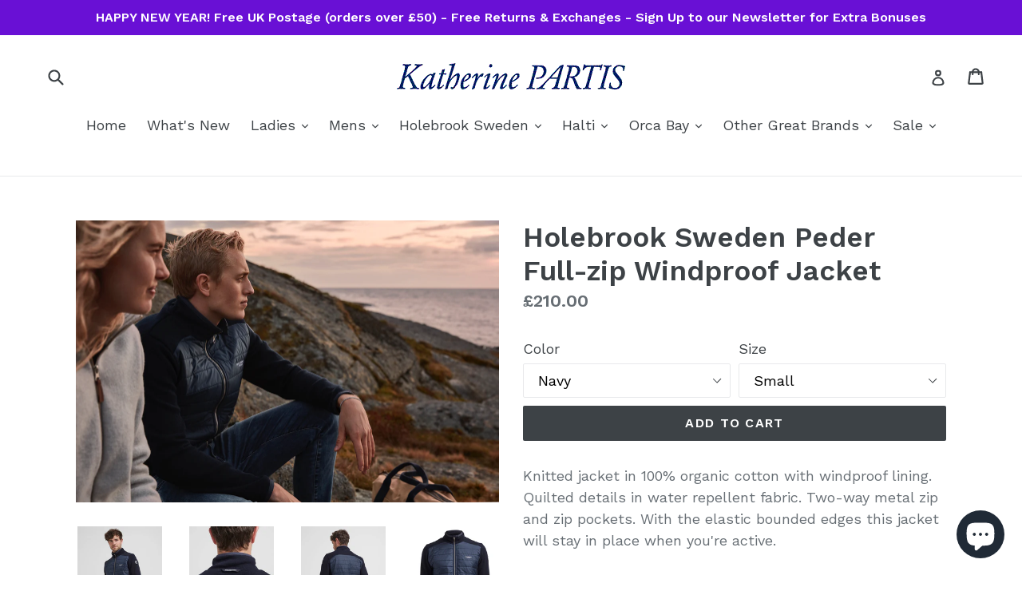

--- FILE ---
content_type: text/html; charset=utf-8
request_url: https://katherinepartis.com/products/holebrook-sweden-peder-full-zip-windproof-jacket-new
body_size: 36262
content:
<!doctype html>
<!--[if IE 9]> <html class="ie9 no-js" lang="en"> <![endif]-->
<!--[if (gt IE 9)|!(IE)]><!--> <html class="no-js" lang="en"> <!--<![endif]-->
<head>
  <meta charset="utf-8">
  <meta http-equiv="X-UA-Compatible" content="IE=edge,chrome=1">
  <meta name="viewport" content="width=device-width,initial-scale=1">
  <meta name="theme-color" content="#3d4246">
  <link rel="canonical" href="https://katherinepartis.com/products/holebrook-sweden-peder-full-zip-windproof-jacket-new">

  

  
  <title>
    Holebrook Sweden Peder Full-zip Windproof Jacket
    
    
    
      &ndash; Katherine Partis Ltd
    
  </title>

  
    <meta name="description" content="Knitted jacket in cotton with windproof lining. Quilted details in water repellent fabric. Two-way metal zip and zip pockets. With the elastic bounded edges this jacket will stay in place when you&#39;re active. Quilted details at the front and back Elastic bounded edges Embroidered logo Two-way zip 40 degrees machine washable Windproof Lining 96% Polyester / 4% Elastane Lining">
  

  <!-- /snippets/social-meta-tags.liquid -->
<meta property="og:site_name" content="Katherine Partis Ltd">
<meta property="og:url" content="https://katherinepartis.com/products/holebrook-sweden-peder-full-zip-windproof-jacket-new">
<meta property="og:title" content="Holebrook Sweden Peder Full-zip Windproof Jacket">
<meta property="og:type" content="product">
<meta property="og:description" content="Knitted jacket in cotton with windproof lining. Quilted details in water repellent fabric. Two-way metal zip and zip pockets. With the elastic bounded edges this jacket will stay in place when you&#39;re active. Quilted details at the front and back Elastic bounded edges Embroidered logo Two-way zip 40 degrees machine washable Windproof Lining 96% Polyester / 4% Elastane Lining"><meta property="og:price:amount" content="210.00">
  <meta property="og:price:currency" content="GBP"><meta property="og:image" content="http://katherinepartis.com/cdn/shop/products/HOLEBROOK_PEDER-FULLZIP-WP_H01406_290_1_1024x1024.jpg?v=1764770221"><meta property="og:image" content="http://katherinepartis.com/cdn/shop/products/HOLEBROOK_PEDER-FULLZIP-WP_H01406_290_3_1024x1024.jpg?v=1764770221"><meta property="og:image" content="http://katherinepartis.com/cdn/shop/products/HOLEBROOK_PEDER-FULLZIP-WP_H01406_290_2_1024x1024.jpg?v=1764770221">
<meta property="og:image:secure_url" content="https://katherinepartis.com/cdn/shop/products/HOLEBROOK_PEDER-FULLZIP-WP_H01406_290_1_1024x1024.jpg?v=1764770221"><meta property="og:image:secure_url" content="https://katherinepartis.com/cdn/shop/products/HOLEBROOK_PEDER-FULLZIP-WP_H01406_290_3_1024x1024.jpg?v=1764770221"><meta property="og:image:secure_url" content="https://katherinepartis.com/cdn/shop/products/HOLEBROOK_PEDER-FULLZIP-WP_H01406_290_2_1024x1024.jpg?v=1764770221">

<meta name="twitter:site" content="@">
<meta name="twitter:card" content="summary_large_image">
<meta name="twitter:title" content="Holebrook Sweden Peder Full-zip Windproof Jacket">
<meta name="twitter:description" content="Knitted jacket in cotton with windproof lining. Quilted details in water repellent fabric. Two-way metal zip and zip pockets. With the elastic bounded edges this jacket will stay in place when you&#39;re active. Quilted details at the front and back Elastic bounded edges Embroidered logo Two-way zip 40 degrees machine washable Windproof Lining 96% Polyester / 4% Elastane Lining">


  <link href="//katherinepartis.com/cdn/shop/t/1/assets/theme.scss.css?v=70116249477289008861696854580" rel="stylesheet" type="text/css" media="all" />
  

  <link href="//fonts.googleapis.com/css?family=Work+Sans:400,700" rel="stylesheet" type="text/css" media="all" />


  

    <link href="//fonts.googleapis.com/css?family=Work+Sans:600" rel="stylesheet" type="text/css" media="all" />
  



  <script>
    var theme = {
      strings: {
        addToCart: "Add to cart",
        soldOut: "Sold out",
        unavailable: "Unavailable",
        showMore: "Show More",
        showLess: "Show Less"
      },
      moneyFormat: "£{{amount}}"
    }

    document.documentElement.className = document.documentElement.className.replace('no-js', 'js');
  </script>

  <!--[if (lte IE 9) ]><script src="//katherinepartis.com/cdn/shop/t/1/assets/match-media.min.js?v=22265819453975888031491383800" type="text/javascript"></script><![endif]-->

  

  <!--[if (gt IE 9)|!(IE)]><!--><script src="//katherinepartis.com/cdn/shop/t/1/assets/vendor.js?v=136118274122071307521491383800" defer="defer"></script><!--<![endif]-->
  <!--[if lte IE 9]><script src="//katherinepartis.com/cdn/shop/t/1/assets/vendor.js?v=136118274122071307521491383800"></script><![endif]-->

  <!--[if (gt IE 9)|!(IE)]><!--><script src="//katherinepartis.com/cdn/shop/t/1/assets/theme.js?v=157915646904488482801491383800" defer="defer"></script><!--<![endif]-->
  <!--[if lte IE 9]><script src="//katherinepartis.com/cdn/shop/t/1/assets/theme.js?v=157915646904488482801491383800"></script><![endif]-->

  <script>window.performance && window.performance.mark && window.performance.mark('shopify.content_for_header.start');</script><meta name="google-site-verification" content="Yy1nFuPt6vE0fAvVTOKQk00f8qVyNUKyMZGpG0WsEt8">
<meta name="facebook-domain-verification" content="yjfvgutnmo0sqh8x5up0jxq2ogo3np">
<meta id="shopify-digital-wallet" name="shopify-digital-wallet" content="/19028809/digital_wallets/dialog">
<meta name="shopify-checkout-api-token" content="34a10390b0da1252e15d51ac17902579">
<meta id="in-context-paypal-metadata" data-shop-id="19028809" data-venmo-supported="false" data-environment="production" data-locale="en_US" data-paypal-v4="true" data-currency="GBP">
<link rel="alternate" type="application/json+oembed" href="https://katherinepartis.com/products/holebrook-sweden-peder-full-zip-windproof-jacket-new.oembed">
<script async="async" src="/checkouts/internal/preloads.js?locale=en-GB"></script>
<link rel="preconnect" href="https://shop.app" crossorigin="anonymous">
<script async="async" src="https://shop.app/checkouts/internal/preloads.js?locale=en-GB&shop_id=19028809" crossorigin="anonymous"></script>
<script id="apple-pay-shop-capabilities" type="application/json">{"shopId":19028809,"countryCode":"GB","currencyCode":"GBP","merchantCapabilities":["supports3DS"],"merchantId":"gid:\/\/shopify\/Shop\/19028809","merchantName":"Katherine Partis Ltd","requiredBillingContactFields":["postalAddress","email","phone"],"requiredShippingContactFields":["postalAddress","email","phone"],"shippingType":"shipping","supportedNetworks":["visa","maestro","masterCard","amex","discover","elo"],"total":{"type":"pending","label":"Katherine Partis Ltd","amount":"1.00"},"shopifyPaymentsEnabled":true,"supportsSubscriptions":true}</script>
<script id="shopify-features" type="application/json">{"accessToken":"34a10390b0da1252e15d51ac17902579","betas":["rich-media-storefront-analytics"],"domain":"katherinepartis.com","predictiveSearch":true,"shopId":19028809,"locale":"en"}</script>
<script>var Shopify = Shopify || {};
Shopify.shop = "katherine-partis-ltd.myshopify.com";
Shopify.locale = "en";
Shopify.currency = {"active":"GBP","rate":"1.0"};
Shopify.country = "GB";
Shopify.theme = {"name":"Snow","id":162794565,"schema_name":"Debut","schema_version":"1.1.1","theme_store_id":823,"role":"main"};
Shopify.theme.handle = "null";
Shopify.theme.style = {"id":null,"handle":null};
Shopify.cdnHost = "katherinepartis.com/cdn";
Shopify.routes = Shopify.routes || {};
Shopify.routes.root = "/";</script>
<script type="module">!function(o){(o.Shopify=o.Shopify||{}).modules=!0}(window);</script>
<script>!function(o){function n(){var o=[];function n(){o.push(Array.prototype.slice.apply(arguments))}return n.q=o,n}var t=o.Shopify=o.Shopify||{};t.loadFeatures=n(),t.autoloadFeatures=n()}(window);</script>
<script>
  window.ShopifyPay = window.ShopifyPay || {};
  window.ShopifyPay.apiHost = "shop.app\/pay";
  window.ShopifyPay.redirectState = null;
</script>
<script id="shop-js-analytics" type="application/json">{"pageType":"product"}</script>
<script defer="defer" async type="module" src="//katherinepartis.com/cdn/shopifycloud/shop-js/modules/v2/client.init-shop-cart-sync_DlSlHazZ.en.esm.js"></script>
<script defer="defer" async type="module" src="//katherinepartis.com/cdn/shopifycloud/shop-js/modules/v2/chunk.common_D16XZWos.esm.js"></script>
<script type="module">
  await import("//katherinepartis.com/cdn/shopifycloud/shop-js/modules/v2/client.init-shop-cart-sync_DlSlHazZ.en.esm.js");
await import("//katherinepartis.com/cdn/shopifycloud/shop-js/modules/v2/chunk.common_D16XZWos.esm.js");

  window.Shopify.SignInWithShop?.initShopCartSync?.({"fedCMEnabled":true,"windoidEnabled":true});

</script>
<script>
  window.Shopify = window.Shopify || {};
  if (!window.Shopify.featureAssets) window.Shopify.featureAssets = {};
  window.Shopify.featureAssets['shop-js'] = {"shop-cart-sync":["modules/v2/client.shop-cart-sync_DKWYiEUO.en.esm.js","modules/v2/chunk.common_D16XZWos.esm.js"],"init-fed-cm":["modules/v2/client.init-fed-cm_vfPMjZAC.en.esm.js","modules/v2/chunk.common_D16XZWos.esm.js"],"init-shop-email-lookup-coordinator":["modules/v2/client.init-shop-email-lookup-coordinator_CR38P6MB.en.esm.js","modules/v2/chunk.common_D16XZWos.esm.js"],"init-shop-cart-sync":["modules/v2/client.init-shop-cart-sync_DlSlHazZ.en.esm.js","modules/v2/chunk.common_D16XZWos.esm.js"],"shop-cash-offers":["modules/v2/client.shop-cash-offers_CJw4IQ6B.en.esm.js","modules/v2/chunk.common_D16XZWos.esm.js","modules/v2/chunk.modal_UwFWkumu.esm.js"],"shop-toast-manager":["modules/v2/client.shop-toast-manager_BY778Uv6.en.esm.js","modules/v2/chunk.common_D16XZWos.esm.js"],"init-windoid":["modules/v2/client.init-windoid_DVhZdEm3.en.esm.js","modules/v2/chunk.common_D16XZWos.esm.js"],"shop-button":["modules/v2/client.shop-button_D2ZzKUPa.en.esm.js","modules/v2/chunk.common_D16XZWos.esm.js"],"avatar":["modules/v2/client.avatar_BTnouDA3.en.esm.js"],"init-customer-accounts-sign-up":["modules/v2/client.init-customer-accounts-sign-up_CQZUmjGN.en.esm.js","modules/v2/client.shop-login-button_Cu5K-F7X.en.esm.js","modules/v2/chunk.common_D16XZWos.esm.js","modules/v2/chunk.modal_UwFWkumu.esm.js"],"pay-button":["modules/v2/client.pay-button_CcBqbGU7.en.esm.js","modules/v2/chunk.common_D16XZWos.esm.js"],"init-shop-for-new-customer-accounts":["modules/v2/client.init-shop-for-new-customer-accounts_B5DR5JTE.en.esm.js","modules/v2/client.shop-login-button_Cu5K-F7X.en.esm.js","modules/v2/chunk.common_D16XZWos.esm.js","modules/v2/chunk.modal_UwFWkumu.esm.js"],"shop-login-button":["modules/v2/client.shop-login-button_Cu5K-F7X.en.esm.js","modules/v2/chunk.common_D16XZWos.esm.js","modules/v2/chunk.modal_UwFWkumu.esm.js"],"shop-follow-button":["modules/v2/client.shop-follow-button_BX8Slf17.en.esm.js","modules/v2/chunk.common_D16XZWos.esm.js","modules/v2/chunk.modal_UwFWkumu.esm.js"],"init-customer-accounts":["modules/v2/client.init-customer-accounts_DjKkmQ2w.en.esm.js","modules/v2/client.shop-login-button_Cu5K-F7X.en.esm.js","modules/v2/chunk.common_D16XZWos.esm.js","modules/v2/chunk.modal_UwFWkumu.esm.js"],"lead-capture":["modules/v2/client.lead-capture_ChWCg7nV.en.esm.js","modules/v2/chunk.common_D16XZWos.esm.js","modules/v2/chunk.modal_UwFWkumu.esm.js"],"checkout-modal":["modules/v2/client.checkout-modal_DPnpVyv-.en.esm.js","modules/v2/chunk.common_D16XZWos.esm.js","modules/v2/chunk.modal_UwFWkumu.esm.js"],"shop-login":["modules/v2/client.shop-login_leRXJtcZ.en.esm.js","modules/v2/chunk.common_D16XZWos.esm.js","modules/v2/chunk.modal_UwFWkumu.esm.js"],"payment-terms":["modules/v2/client.payment-terms_Bp9K0NXD.en.esm.js","modules/v2/chunk.common_D16XZWos.esm.js","modules/v2/chunk.modal_UwFWkumu.esm.js"]};
</script>
<script>(function() {
  var isLoaded = false;
  function asyncLoad() {
    if (isLoaded) return;
    isLoaded = true;
    var urls = ["https:\/\/cdn.nfcube.com\/instafeed-38eeadf2ba513a1bcda81208ab78dcb2.js?shop=katherine-partis-ltd.myshopify.com","https:\/\/load.csell.co\/assets\/js\/cross-sell.js?shop=katherine-partis-ltd.myshopify.com","https:\/\/load.csell.co\/assets\/v2\/js\/core\/xsell.js?shop=katherine-partis-ltd.myshopify.com","https:\/\/s3.eu-west-1.amazonaws.com\/production-klarna-il-shopify-osm\/a6c5e37d3b587ca7438f15aa90b429b47085a035\/katherine-partis-ltd.myshopify.com-1708607950203.js?shop=katherine-partis-ltd.myshopify.com"];
    for (var i = 0; i < urls.length; i++) {
      var s = document.createElement('script');
      s.type = 'text/javascript';
      s.async = true;
      s.src = urls[i];
      var x = document.getElementsByTagName('script')[0];
      x.parentNode.insertBefore(s, x);
    }
  };
  if(window.attachEvent) {
    window.attachEvent('onload', asyncLoad);
  } else {
    window.addEventListener('load', asyncLoad, false);
  }
})();</script>
<script id="__st">var __st={"a":19028809,"offset":0,"reqid":"177c2e8d-7591-4087-bdd4-ba08e8199230-1768572095","pageurl":"katherinepartis.com\/products\/holebrook-sweden-peder-full-zip-windproof-jacket-new","u":"b79dc95a8f64","p":"product","rtyp":"product","rid":4696536252515};</script>
<script>window.ShopifyPaypalV4VisibilityTracking = true;</script>
<script id="captcha-bootstrap">!function(){'use strict';const t='contact',e='account',n='new_comment',o=[[t,t],['blogs',n],['comments',n],[t,'customer']],c=[[e,'customer_login'],[e,'guest_login'],[e,'recover_customer_password'],[e,'create_customer']],r=t=>t.map((([t,e])=>`form[action*='/${t}']:not([data-nocaptcha='true']) input[name='form_type'][value='${e}']`)).join(','),a=t=>()=>t?[...document.querySelectorAll(t)].map((t=>t.form)):[];function s(){const t=[...o],e=r(t);return a(e)}const i='password',u='form_key',d=['recaptcha-v3-token','g-recaptcha-response','h-captcha-response',i],f=()=>{try{return window.sessionStorage}catch{return}},m='__shopify_v',_=t=>t.elements[u];function p(t,e,n=!1){try{const o=window.sessionStorage,c=JSON.parse(o.getItem(e)),{data:r}=function(t){const{data:e,action:n}=t;return t[m]||n?{data:e,action:n}:{data:t,action:n}}(c);for(const[e,n]of Object.entries(r))t.elements[e]&&(t.elements[e].value=n);n&&o.removeItem(e)}catch(o){console.error('form repopulation failed',{error:o})}}const l='form_type',E='cptcha';function T(t){t.dataset[E]=!0}const w=window,h=w.document,L='Shopify',v='ce_forms',y='captcha';let A=!1;((t,e)=>{const n=(g='f06e6c50-85a8-45c8-87d0-21a2b65856fe',I='https://cdn.shopify.com/shopifycloud/storefront-forms-hcaptcha/ce_storefront_forms_captcha_hcaptcha.v1.5.2.iife.js',D={infoText:'Protected by hCaptcha',privacyText:'Privacy',termsText:'Terms'},(t,e,n)=>{const o=w[L][v],c=o.bindForm;if(c)return c(t,g,e,D).then(n);var r;o.q.push([[t,g,e,D],n]),r=I,A||(h.body.append(Object.assign(h.createElement('script'),{id:'captcha-provider',async:!0,src:r})),A=!0)});var g,I,D;w[L]=w[L]||{},w[L][v]=w[L][v]||{},w[L][v].q=[],w[L][y]=w[L][y]||{},w[L][y].protect=function(t,e){n(t,void 0,e),T(t)},Object.freeze(w[L][y]),function(t,e,n,w,h,L){const[v,y,A,g]=function(t,e,n){const i=e?o:[],u=t?c:[],d=[...i,...u],f=r(d),m=r(i),_=r(d.filter((([t,e])=>n.includes(e))));return[a(f),a(m),a(_),s()]}(w,h,L),I=t=>{const e=t.target;return e instanceof HTMLFormElement?e:e&&e.form},D=t=>v().includes(t);t.addEventListener('submit',(t=>{const e=I(t);if(!e)return;const n=D(e)&&!e.dataset.hcaptchaBound&&!e.dataset.recaptchaBound,o=_(e),c=g().includes(e)&&(!o||!o.value);(n||c)&&t.preventDefault(),c&&!n&&(function(t){try{if(!f())return;!function(t){const e=f();if(!e)return;const n=_(t);if(!n)return;const o=n.value;o&&e.removeItem(o)}(t);const e=Array.from(Array(32),(()=>Math.random().toString(36)[2])).join('');!function(t,e){_(t)||t.append(Object.assign(document.createElement('input'),{type:'hidden',name:u})),t.elements[u].value=e}(t,e),function(t,e){const n=f();if(!n)return;const o=[...t.querySelectorAll(`input[type='${i}']`)].map((({name:t})=>t)),c=[...d,...o],r={};for(const[a,s]of new FormData(t).entries())c.includes(a)||(r[a]=s);n.setItem(e,JSON.stringify({[m]:1,action:t.action,data:r}))}(t,e)}catch(e){console.error('failed to persist form',e)}}(e),e.submit())}));const S=(t,e)=>{t&&!t.dataset[E]&&(n(t,e.some((e=>e===t))),T(t))};for(const o of['focusin','change'])t.addEventListener(o,(t=>{const e=I(t);D(e)&&S(e,y())}));const B=e.get('form_key'),M=e.get(l),P=B&&M;t.addEventListener('DOMContentLoaded',(()=>{const t=y();if(P)for(const e of t)e.elements[l].value===M&&p(e,B);[...new Set([...A(),...v().filter((t=>'true'===t.dataset.shopifyCaptcha))])].forEach((e=>S(e,t)))}))}(h,new URLSearchParams(w.location.search),n,t,e,['guest_login'])})(!0,!0)}();</script>
<script integrity="sha256-4kQ18oKyAcykRKYeNunJcIwy7WH5gtpwJnB7kiuLZ1E=" data-source-attribution="shopify.loadfeatures" defer="defer" src="//katherinepartis.com/cdn/shopifycloud/storefront/assets/storefront/load_feature-a0a9edcb.js" crossorigin="anonymous"></script>
<script crossorigin="anonymous" defer="defer" src="//katherinepartis.com/cdn/shopifycloud/storefront/assets/shopify_pay/storefront-65b4c6d7.js?v=20250812"></script>
<script data-source-attribution="shopify.dynamic_checkout.dynamic.init">var Shopify=Shopify||{};Shopify.PaymentButton=Shopify.PaymentButton||{isStorefrontPortableWallets:!0,init:function(){window.Shopify.PaymentButton.init=function(){};var t=document.createElement("script");t.src="https://katherinepartis.com/cdn/shopifycloud/portable-wallets/latest/portable-wallets.en.js",t.type="module",document.head.appendChild(t)}};
</script>
<script data-source-attribution="shopify.dynamic_checkout.buyer_consent">
  function portableWalletsHideBuyerConsent(e){var t=document.getElementById("shopify-buyer-consent"),n=document.getElementById("shopify-subscription-policy-button");t&&n&&(t.classList.add("hidden"),t.setAttribute("aria-hidden","true"),n.removeEventListener("click",e))}function portableWalletsShowBuyerConsent(e){var t=document.getElementById("shopify-buyer-consent"),n=document.getElementById("shopify-subscription-policy-button");t&&n&&(t.classList.remove("hidden"),t.removeAttribute("aria-hidden"),n.addEventListener("click",e))}window.Shopify?.PaymentButton&&(window.Shopify.PaymentButton.hideBuyerConsent=portableWalletsHideBuyerConsent,window.Shopify.PaymentButton.showBuyerConsent=portableWalletsShowBuyerConsent);
</script>
<script data-source-attribution="shopify.dynamic_checkout.cart.bootstrap">document.addEventListener("DOMContentLoaded",(function(){function t(){return document.querySelector("shopify-accelerated-checkout-cart, shopify-accelerated-checkout")}if(t())Shopify.PaymentButton.init();else{new MutationObserver((function(e,n){t()&&(Shopify.PaymentButton.init(),n.disconnect())})).observe(document.body,{childList:!0,subtree:!0})}}));
</script>
<link id="shopify-accelerated-checkout-styles" rel="stylesheet" media="screen" href="https://katherinepartis.com/cdn/shopifycloud/portable-wallets/latest/accelerated-checkout-backwards-compat.css" crossorigin="anonymous">
<style id="shopify-accelerated-checkout-cart">
        #shopify-buyer-consent {
  margin-top: 1em;
  display: inline-block;
  width: 100%;
}

#shopify-buyer-consent.hidden {
  display: none;
}

#shopify-subscription-policy-button {
  background: none;
  border: none;
  padding: 0;
  text-decoration: underline;
  font-size: inherit;
  cursor: pointer;
}

#shopify-subscription-policy-button::before {
  box-shadow: none;
}

      </style>

<script>window.performance && window.performance.mark && window.performance.mark('shopify.content_for_header.end');</script>
<meta name="google-site-verification" content="Yy1nFuPt6vE0fAvVTOKQk00f8qVyNUKyMZGpG0WsEt8" />
<script src="https://cdn.shopify.com/extensions/7bc9bb47-adfa-4267-963e-cadee5096caf/inbox-1252/assets/inbox-chat-loader.js" type="text/javascript" defer="defer"></script>
<link href="https://monorail-edge.shopifysvc.com" rel="dns-prefetch">
<script>(function(){if ("sendBeacon" in navigator && "performance" in window) {try {var session_token_from_headers = performance.getEntriesByType('navigation')[0].serverTiming.find(x => x.name == '_s').description;} catch {var session_token_from_headers = undefined;}var session_cookie_matches = document.cookie.match(/_shopify_s=([^;]*)/);var session_token_from_cookie = session_cookie_matches && session_cookie_matches.length === 2 ? session_cookie_matches[1] : "";var session_token = session_token_from_headers || session_token_from_cookie || "";function handle_abandonment_event(e) {var entries = performance.getEntries().filter(function(entry) {return /monorail-edge.shopifysvc.com/.test(entry.name);});if (!window.abandonment_tracked && entries.length === 0) {window.abandonment_tracked = true;var currentMs = Date.now();var navigation_start = performance.timing.navigationStart;var payload = {shop_id: 19028809,url: window.location.href,navigation_start,duration: currentMs - navigation_start,session_token,page_type: "product"};window.navigator.sendBeacon("https://monorail-edge.shopifysvc.com/v1/produce", JSON.stringify({schema_id: "online_store_buyer_site_abandonment/1.1",payload: payload,metadata: {event_created_at_ms: currentMs,event_sent_at_ms: currentMs}}));}}window.addEventListener('pagehide', handle_abandonment_event);}}());</script>
<script id="web-pixels-manager-setup">(function e(e,d,r,n,o){if(void 0===o&&(o={}),!Boolean(null===(a=null===(i=window.Shopify)||void 0===i?void 0:i.analytics)||void 0===a?void 0:a.replayQueue)){var i,a;window.Shopify=window.Shopify||{};var t=window.Shopify;t.analytics=t.analytics||{};var s=t.analytics;s.replayQueue=[],s.publish=function(e,d,r){return s.replayQueue.push([e,d,r]),!0};try{self.performance.mark("wpm:start")}catch(e){}var l=function(){var e={modern:/Edge?\/(1{2}[4-9]|1[2-9]\d|[2-9]\d{2}|\d{4,})\.\d+(\.\d+|)|Firefox\/(1{2}[4-9]|1[2-9]\d|[2-9]\d{2}|\d{4,})\.\d+(\.\d+|)|Chrom(ium|e)\/(9{2}|\d{3,})\.\d+(\.\d+|)|(Maci|X1{2}).+ Version\/(15\.\d+|(1[6-9]|[2-9]\d|\d{3,})\.\d+)([,.]\d+|)( \(\w+\)|)( Mobile\/\w+|) Safari\/|Chrome.+OPR\/(9{2}|\d{3,})\.\d+\.\d+|(CPU[ +]OS|iPhone[ +]OS|CPU[ +]iPhone|CPU IPhone OS|CPU iPad OS)[ +]+(15[._]\d+|(1[6-9]|[2-9]\d|\d{3,})[._]\d+)([._]\d+|)|Android:?[ /-](13[3-9]|1[4-9]\d|[2-9]\d{2}|\d{4,})(\.\d+|)(\.\d+|)|Android.+Firefox\/(13[5-9]|1[4-9]\d|[2-9]\d{2}|\d{4,})\.\d+(\.\d+|)|Android.+Chrom(ium|e)\/(13[3-9]|1[4-9]\d|[2-9]\d{2}|\d{4,})\.\d+(\.\d+|)|SamsungBrowser\/([2-9]\d|\d{3,})\.\d+/,legacy:/Edge?\/(1[6-9]|[2-9]\d|\d{3,})\.\d+(\.\d+|)|Firefox\/(5[4-9]|[6-9]\d|\d{3,})\.\d+(\.\d+|)|Chrom(ium|e)\/(5[1-9]|[6-9]\d|\d{3,})\.\d+(\.\d+|)([\d.]+$|.*Safari\/(?![\d.]+ Edge\/[\d.]+$))|(Maci|X1{2}).+ Version\/(10\.\d+|(1[1-9]|[2-9]\d|\d{3,})\.\d+)([,.]\d+|)( \(\w+\)|)( Mobile\/\w+|) Safari\/|Chrome.+OPR\/(3[89]|[4-9]\d|\d{3,})\.\d+\.\d+|(CPU[ +]OS|iPhone[ +]OS|CPU[ +]iPhone|CPU IPhone OS|CPU iPad OS)[ +]+(10[._]\d+|(1[1-9]|[2-9]\d|\d{3,})[._]\d+)([._]\d+|)|Android:?[ /-](13[3-9]|1[4-9]\d|[2-9]\d{2}|\d{4,})(\.\d+|)(\.\d+|)|Mobile Safari.+OPR\/([89]\d|\d{3,})\.\d+\.\d+|Android.+Firefox\/(13[5-9]|1[4-9]\d|[2-9]\d{2}|\d{4,})\.\d+(\.\d+|)|Android.+Chrom(ium|e)\/(13[3-9]|1[4-9]\d|[2-9]\d{2}|\d{4,})\.\d+(\.\d+|)|Android.+(UC? ?Browser|UCWEB|U3)[ /]?(15\.([5-9]|\d{2,})|(1[6-9]|[2-9]\d|\d{3,})\.\d+)\.\d+|SamsungBrowser\/(5\.\d+|([6-9]|\d{2,})\.\d+)|Android.+MQ{2}Browser\/(14(\.(9|\d{2,})|)|(1[5-9]|[2-9]\d|\d{3,})(\.\d+|))(\.\d+|)|K[Aa][Ii]OS\/(3\.\d+|([4-9]|\d{2,})\.\d+)(\.\d+|)/},d=e.modern,r=e.legacy,n=navigator.userAgent;return n.match(d)?"modern":n.match(r)?"legacy":"unknown"}(),u="modern"===l?"modern":"legacy",c=(null!=n?n:{modern:"",legacy:""})[u],f=function(e){return[e.baseUrl,"/wpm","/b",e.hashVersion,"modern"===e.buildTarget?"m":"l",".js"].join("")}({baseUrl:d,hashVersion:r,buildTarget:u}),m=function(e){var d=e.version,r=e.bundleTarget,n=e.surface,o=e.pageUrl,i=e.monorailEndpoint;return{emit:function(e){var a=e.status,t=e.errorMsg,s=(new Date).getTime(),l=JSON.stringify({metadata:{event_sent_at_ms:s},events:[{schema_id:"web_pixels_manager_load/3.1",payload:{version:d,bundle_target:r,page_url:o,status:a,surface:n,error_msg:t},metadata:{event_created_at_ms:s}}]});if(!i)return console&&console.warn&&console.warn("[Web Pixels Manager] No Monorail endpoint provided, skipping logging."),!1;try{return self.navigator.sendBeacon.bind(self.navigator)(i,l)}catch(e){}var u=new XMLHttpRequest;try{return u.open("POST",i,!0),u.setRequestHeader("Content-Type","text/plain"),u.send(l),!0}catch(e){return console&&console.warn&&console.warn("[Web Pixels Manager] Got an unhandled error while logging to Monorail."),!1}}}}({version:r,bundleTarget:l,surface:e.surface,pageUrl:self.location.href,monorailEndpoint:e.monorailEndpoint});try{o.browserTarget=l,function(e){var d=e.src,r=e.async,n=void 0===r||r,o=e.onload,i=e.onerror,a=e.sri,t=e.scriptDataAttributes,s=void 0===t?{}:t,l=document.createElement("script"),u=document.querySelector("head"),c=document.querySelector("body");if(l.async=n,l.src=d,a&&(l.integrity=a,l.crossOrigin="anonymous"),s)for(var f in s)if(Object.prototype.hasOwnProperty.call(s,f))try{l.dataset[f]=s[f]}catch(e){}if(o&&l.addEventListener("load",o),i&&l.addEventListener("error",i),u)u.appendChild(l);else{if(!c)throw new Error("Did not find a head or body element to append the script");c.appendChild(l)}}({src:f,async:!0,onload:function(){if(!function(){var e,d;return Boolean(null===(d=null===(e=window.Shopify)||void 0===e?void 0:e.analytics)||void 0===d?void 0:d.initialized)}()){var d=window.webPixelsManager.init(e)||void 0;if(d){var r=window.Shopify.analytics;r.replayQueue.forEach((function(e){var r=e[0],n=e[1],o=e[2];d.publishCustomEvent(r,n,o)})),r.replayQueue=[],r.publish=d.publishCustomEvent,r.visitor=d.visitor,r.initialized=!0}}},onerror:function(){return m.emit({status:"failed",errorMsg:"".concat(f," has failed to load")})},sri:function(e){var d=/^sha384-[A-Za-z0-9+/=]+$/;return"string"==typeof e&&d.test(e)}(c)?c:"",scriptDataAttributes:o}),m.emit({status:"loading"})}catch(e){m.emit({status:"failed",errorMsg:(null==e?void 0:e.message)||"Unknown error"})}}})({shopId: 19028809,storefrontBaseUrl: "https://katherinepartis.com",extensionsBaseUrl: "https://extensions.shopifycdn.com/cdn/shopifycloud/web-pixels-manager",monorailEndpoint: "https://monorail-edge.shopifysvc.com/unstable/produce_batch",surface: "storefront-renderer",enabledBetaFlags: ["2dca8a86"],webPixelsConfigList: [{"id":"963903868","configuration":"{\"config\":\"{\\\"pixel_id\\\":\\\"AW-784879826\\\",\\\"target_country\\\":\\\"GB\\\",\\\"gtag_events\\\":[{\\\"type\\\":\\\"search\\\",\\\"action_label\\\":\\\"AW-784879826\\\/8D75COLE4IoBENKhofYC\\\"},{\\\"type\\\":\\\"begin_checkout\\\",\\\"action_label\\\":\\\"AW-784879826\\\/164GCN_E4IoBENKhofYC\\\"},{\\\"type\\\":\\\"view_item\\\",\\\"action_label\\\":[\\\"AW-784879826\\\/Gq73CNnE4IoBENKhofYC\\\",\\\"MC-87MC2NGMLW\\\"]},{\\\"type\\\":\\\"purchase\\\",\\\"action_label\\\":[\\\"AW-784879826\\\/P_75CNbE4IoBENKhofYC\\\",\\\"MC-87MC2NGMLW\\\"]},{\\\"type\\\":\\\"page_view\\\",\\\"action_label\\\":[\\\"AW-784879826\\\/Vh_MCNPE4IoBENKhofYC\\\",\\\"MC-87MC2NGMLW\\\"]},{\\\"type\\\":\\\"add_payment_info\\\",\\\"action_label\\\":\\\"AW-784879826\\\/XHBSCOXE4IoBENKhofYC\\\"},{\\\"type\\\":\\\"add_to_cart\\\",\\\"action_label\\\":\\\"AW-784879826\\\/dfgWCNzE4IoBENKhofYC\\\"}],\\\"enable_monitoring_mode\\\":false}\"}","eventPayloadVersion":"v1","runtimeContext":"OPEN","scriptVersion":"b2a88bafab3e21179ed38636efcd8a93","type":"APP","apiClientId":1780363,"privacyPurposes":[],"dataSharingAdjustments":{"protectedCustomerApprovalScopes":["read_customer_address","read_customer_email","read_customer_name","read_customer_personal_data","read_customer_phone"]}},{"id":"174129455","configuration":"{\"tagID\":\"2614176529757\"}","eventPayloadVersion":"v1","runtimeContext":"STRICT","scriptVersion":"18031546ee651571ed29edbe71a3550b","type":"APP","apiClientId":3009811,"privacyPurposes":["ANALYTICS","MARKETING","SALE_OF_DATA"],"dataSharingAdjustments":{"protectedCustomerApprovalScopes":["read_customer_address","read_customer_email","read_customer_name","read_customer_personal_data","read_customer_phone"]}},{"id":"38306095","configuration":"{\"myshopifyDomain\":\"katherine-partis-ltd.myshopify.com\"}","eventPayloadVersion":"v1","runtimeContext":"STRICT","scriptVersion":"23b97d18e2aa74363140dc29c9284e87","type":"APP","apiClientId":2775569,"privacyPurposes":["ANALYTICS","MARKETING","SALE_OF_DATA"],"dataSharingAdjustments":{"protectedCustomerApprovalScopes":["read_customer_address","read_customer_email","read_customer_name","read_customer_phone","read_customer_personal_data"]}},{"id":"162890108","eventPayloadVersion":"v1","runtimeContext":"LAX","scriptVersion":"1","type":"CUSTOM","privacyPurposes":["ANALYTICS"],"name":"Google Analytics tag (migrated)"},{"id":"shopify-app-pixel","configuration":"{}","eventPayloadVersion":"v1","runtimeContext":"STRICT","scriptVersion":"0450","apiClientId":"shopify-pixel","type":"APP","privacyPurposes":["ANALYTICS","MARKETING"]},{"id":"shopify-custom-pixel","eventPayloadVersion":"v1","runtimeContext":"LAX","scriptVersion":"0450","apiClientId":"shopify-pixel","type":"CUSTOM","privacyPurposes":["ANALYTICS","MARKETING"]}],isMerchantRequest: false,initData: {"shop":{"name":"Katherine Partis Ltd","paymentSettings":{"currencyCode":"GBP"},"myshopifyDomain":"katherine-partis-ltd.myshopify.com","countryCode":"GB","storefrontUrl":"https:\/\/katherinepartis.com"},"customer":null,"cart":null,"checkout":null,"productVariants":[{"price":{"amount":210.0,"currencyCode":"GBP"},"product":{"title":"Holebrook Sweden Peder Full-zip Windproof Jacket","vendor":"Holebrook Sweden","id":"4696536252515","untranslatedTitle":"Holebrook Sweden Peder Full-zip Windproof Jacket","url":"\/products\/holebrook-sweden-peder-full-zip-windproof-jacket-new","type":"Outerwear"},"id":"33206256533603","image":{"src":"\/\/katherinepartis.com\/cdn\/shop\/products\/41A2093b.jpg?v=1739198792"},"sku":"H01406-290-S","title":"Navy \/ Small","untranslatedTitle":"Navy \/ Small"},{"price":{"amount":210.0,"currencyCode":"GBP"},"product":{"title":"Holebrook Sweden Peder Full-zip Windproof Jacket","vendor":"Holebrook Sweden","id":"4696536252515","untranslatedTitle":"Holebrook Sweden Peder Full-zip Windproof Jacket","url":"\/products\/holebrook-sweden-peder-full-zip-windproof-jacket-new","type":"Outerwear"},"id":"33019758641251","image":{"src":"\/\/katherinepartis.com\/cdn\/shop\/products\/41A2093b.jpg?v=1739198792"},"sku":"H01406-290-M","title":"Navy \/ Medium","untranslatedTitle":"Navy \/ Medium"},{"price":{"amount":210.0,"currencyCode":"GBP"},"product":{"title":"Holebrook Sweden Peder Full-zip Windproof Jacket","vendor":"Holebrook Sweden","id":"4696536252515","untranslatedTitle":"Holebrook Sweden Peder Full-zip Windproof Jacket","url":"\/products\/holebrook-sweden-peder-full-zip-windproof-jacket-new","type":"Outerwear"},"id":"33019758674019","image":{"src":"\/\/katherinepartis.com\/cdn\/shop\/products\/41A2093b.jpg?v=1739198792"},"sku":"H01406-290-L","title":"Navy \/ Large","untranslatedTitle":"Navy \/ Large"},{"price":{"amount":210.0,"currencyCode":"GBP"},"product":{"title":"Holebrook Sweden Peder Full-zip Windproof Jacket","vendor":"Holebrook Sweden","id":"4696536252515","untranslatedTitle":"Holebrook Sweden Peder Full-zip Windproof Jacket","url":"\/products\/holebrook-sweden-peder-full-zip-windproof-jacket-new","type":"Outerwear"},"id":"33019758706787","image":{"src":"\/\/katherinepartis.com\/cdn\/shop\/products\/41A2093b.jpg?v=1739198792"},"sku":"H01406-290-XL","title":"Navy \/ X-Large","untranslatedTitle":"Navy \/ X-Large"},{"price":{"amount":210.0,"currencyCode":"GBP"},"product":{"title":"Holebrook Sweden Peder Full-zip Windproof Jacket","vendor":"Holebrook Sweden","id":"4696536252515","untranslatedTitle":"Holebrook Sweden Peder Full-zip Windproof Jacket","url":"\/products\/holebrook-sweden-peder-full-zip-windproof-jacket-new","type":"Outerwear"},"id":"33019758739555","image":{"src":"\/\/katherinepartis.com\/cdn\/shop\/products\/41A2093b.jpg?v=1739198792"},"sku":"H01406-290-XXL","title":"Navy \/ XX-Large","untranslatedTitle":"Navy \/ XX-Large"},{"price":{"amount":210.0,"currencyCode":"GBP"},"product":{"title":"Holebrook Sweden Peder Full-zip Windproof Jacket","vendor":"Holebrook Sweden","id":"4696536252515","untranslatedTitle":"Holebrook Sweden Peder Full-zip Windproof Jacket","url":"\/products\/holebrook-sweden-peder-full-zip-windproof-jacket-new","type":"Outerwear"},"id":"39477238661219","image":{"src":"\/\/katherinepartis.com\/cdn\/shop\/products\/41A2093b.jpg?v=1739198792"},"sku":"H01406-290-3XL","title":"Navy \/ 3X-Large","untranslatedTitle":"Navy \/ 3X-Large"},{"price":{"amount":210.0,"currencyCode":"GBP"},"product":{"title":"Holebrook Sweden Peder Full-zip Windproof Jacket","vendor":"Holebrook Sweden","id":"4696536252515","untranslatedTitle":"Holebrook Sweden Peder Full-zip Windproof Jacket","url":"\/products\/holebrook-sweden-peder-full-zip-windproof-jacket-new","type":"Outerwear"},"id":"40048163749987","image":{"src":"\/\/katherinepartis.com\/cdn\/shop\/files\/Holebrook_Peder-Fullzip-WP_H01406_973_1.jpg?v=1764770221"},"sku":"H01406-973-S","title":"Black\/Mole \/ Small","untranslatedTitle":"Black\/Mole \/ Small"},{"price":{"amount":210.0,"currencyCode":"GBP"},"product":{"title":"Holebrook Sweden Peder Full-zip Windproof Jacket","vendor":"Holebrook Sweden","id":"4696536252515","untranslatedTitle":"Holebrook Sweden Peder Full-zip Windproof Jacket","url":"\/products\/holebrook-sweden-peder-full-zip-windproof-jacket-new","type":"Outerwear"},"id":"40048166076515","image":{"src":"\/\/katherinepartis.com\/cdn\/shop\/files\/Holebrook_Peder-Fullzip-WP_H01406_973_1.jpg?v=1764770221"},"sku":"H01406-973-M","title":"Black\/Mole \/ Medium","untranslatedTitle":"Black\/Mole \/ Medium"},{"price":{"amount":210.0,"currencyCode":"GBP"},"product":{"title":"Holebrook Sweden Peder Full-zip Windproof Jacket","vendor":"Holebrook Sweden","id":"4696536252515","untranslatedTitle":"Holebrook Sweden Peder Full-zip Windproof Jacket","url":"\/products\/holebrook-sweden-peder-full-zip-windproof-jacket-new","type":"Outerwear"},"id":"40048166666339","image":{"src":"\/\/katherinepartis.com\/cdn\/shop\/files\/Holebrook_Peder-Fullzip-WP_H01406_973_1.jpg?v=1764770221"},"sku":"H01406-973-L","title":"Black\/Mole \/ Large","untranslatedTitle":"Black\/Mole \/ Large"},{"price":{"amount":210.0,"currencyCode":"GBP"},"product":{"title":"Holebrook Sweden Peder Full-zip Windproof Jacket","vendor":"Holebrook Sweden","id":"4696536252515","untranslatedTitle":"Holebrook Sweden Peder Full-zip Windproof Jacket","url":"\/products\/holebrook-sweden-peder-full-zip-windproof-jacket-new","type":"Outerwear"},"id":"40048167682147","image":{"src":"\/\/katherinepartis.com\/cdn\/shop\/files\/Holebrook_Peder-Fullzip-WP_H01406_973_1.jpg?v=1764770221"},"sku":"H01406-973-XL","title":"Black\/Mole \/ X-Large","untranslatedTitle":"Black\/Mole \/ X-Large"},{"price":{"amount":210.0,"currencyCode":"GBP"},"product":{"title":"Holebrook Sweden Peder Full-zip Windproof Jacket","vendor":"Holebrook Sweden","id":"4696536252515","untranslatedTitle":"Holebrook Sweden Peder Full-zip Windproof Jacket","url":"\/products\/holebrook-sweden-peder-full-zip-windproof-jacket-new","type":"Outerwear"},"id":"40048171450467","image":{"src":"\/\/katherinepartis.com\/cdn\/shop\/files\/Holebrook_Peder-Fullzip-WP_H01406_973_1.jpg?v=1764770221"},"sku":"H01406-973-XXL","title":"Black\/Mole \/ XX-Large","untranslatedTitle":"Black\/Mole \/ XX-Large"},{"price":{"amount":210.0,"currencyCode":"GBP"},"product":{"title":"Holebrook Sweden Peder Full-zip Windproof Jacket","vendor":"Holebrook Sweden","id":"4696536252515","untranslatedTitle":"Holebrook Sweden Peder Full-zip Windproof Jacket","url":"\/products\/holebrook-sweden-peder-full-zip-windproof-jacket-new","type":"Outerwear"},"id":"40048174006371","image":{"src":"\/\/katherinepartis.com\/cdn\/shop\/files\/Holebrook_Peder-Fullzip-WP_H01406_973_1.jpg?v=1764770221"},"sku":"H01406-973-3XL","title":"Black\/Mole \/ 3X-Large","untranslatedTitle":"Black\/Mole \/ 3X-Large"},{"price":{"amount":210.0,"currencyCode":"GBP"},"product":{"title":"Holebrook Sweden Peder Full-zip Windproof Jacket","vendor":"Holebrook Sweden","id":"4696536252515","untranslatedTitle":"Holebrook Sweden Peder Full-zip Windproof Jacket","url":"\/products\/holebrook-sweden-peder-full-zip-windproof-jacket-new","type":"Outerwear"},"id":"54934370320764","image":{"src":"\/\/katherinepartis.com\/cdn\/shop\/files\/Holebrook_Peder-Fullzip-WP_H01406_683_1.jpg?v=1764770221"},"sku":"H01406-683-S","title":"Chambray Blue\/Marble Grey \/ Small","untranslatedTitle":"Chambray Blue\/Marble Grey \/ Small"},{"price":{"amount":210.0,"currencyCode":"GBP"},"product":{"title":"Holebrook Sweden Peder Full-zip Windproof Jacket","vendor":"Holebrook Sweden","id":"4696536252515","untranslatedTitle":"Holebrook Sweden Peder Full-zip Windproof Jacket","url":"\/products\/holebrook-sweden-peder-full-zip-windproof-jacket-new","type":"Outerwear"},"id":"54934370353532","image":{"src":"\/\/katherinepartis.com\/cdn\/shop\/files\/Holebrook_Peder-Fullzip-WP_H01406_683_1.jpg?v=1764770221"},"sku":"H01406-683-M","title":"Chambray Blue\/Marble Grey \/ Medium","untranslatedTitle":"Chambray Blue\/Marble Grey \/ Medium"},{"price":{"amount":210.0,"currencyCode":"GBP"},"product":{"title":"Holebrook Sweden Peder Full-zip Windproof Jacket","vendor":"Holebrook Sweden","id":"4696536252515","untranslatedTitle":"Holebrook Sweden Peder Full-zip Windproof Jacket","url":"\/products\/holebrook-sweden-peder-full-zip-windproof-jacket-new","type":"Outerwear"},"id":"54934370386300","image":{"src":"\/\/katherinepartis.com\/cdn\/shop\/files\/Holebrook_Peder-Fullzip-WP_H01406_683_1.jpg?v=1764770221"},"sku":"H01406-683-L","title":"Chambray Blue\/Marble Grey \/ Large","untranslatedTitle":"Chambray Blue\/Marble Grey \/ Large"},{"price":{"amount":210.0,"currencyCode":"GBP"},"product":{"title":"Holebrook Sweden Peder Full-zip Windproof Jacket","vendor":"Holebrook Sweden","id":"4696536252515","untranslatedTitle":"Holebrook Sweden Peder Full-zip Windproof Jacket","url":"\/products\/holebrook-sweden-peder-full-zip-windproof-jacket-new","type":"Outerwear"},"id":"54934370419068","image":{"src":"\/\/katherinepartis.com\/cdn\/shop\/files\/Holebrook_Peder-Fullzip-WP_H01406_683_1.jpg?v=1764770221"},"sku":"H01406-683-XL","title":"Chambray Blue\/Marble Grey \/ X-Large","untranslatedTitle":"Chambray Blue\/Marble Grey \/ X-Large"},{"price":{"amount":210.0,"currencyCode":"GBP"},"product":{"title":"Holebrook Sweden Peder Full-zip Windproof Jacket","vendor":"Holebrook Sweden","id":"4696536252515","untranslatedTitle":"Holebrook Sweden Peder Full-zip Windproof Jacket","url":"\/products\/holebrook-sweden-peder-full-zip-windproof-jacket-new","type":"Outerwear"},"id":"54934370451836","image":{"src":"\/\/katherinepartis.com\/cdn\/shop\/files\/Holebrook_Peder-Fullzip-WP_H01406_683_1.jpg?v=1764770221"},"sku":"H01406-683-XXL","title":"Chambray Blue\/Marble Grey \/ XX-Large","untranslatedTitle":"Chambray Blue\/Marble Grey \/ XX-Large"},{"price":{"amount":210.0,"currencyCode":"GBP"},"product":{"title":"Holebrook Sweden Peder Full-zip Windproof Jacket","vendor":"Holebrook Sweden","id":"4696536252515","untranslatedTitle":"Holebrook Sweden Peder Full-zip Windproof Jacket","url":"\/products\/holebrook-sweden-peder-full-zip-windproof-jacket-new","type":"Outerwear"},"id":"54934370484604","image":{"src":"\/\/katherinepartis.com\/cdn\/shop\/files\/Holebrook_Peder-Fullzip-WP_H01406_683_1.jpg?v=1764770221"},"sku":"H01406-683-3XL","title":"Chambray Blue\/Marble Grey \/ 3X-Large","untranslatedTitle":"Chambray Blue\/Marble Grey \/ 3X-Large"},{"price":{"amount":210.0,"currencyCode":"GBP"},"product":{"title":"Holebrook Sweden Peder Full-zip Windproof Jacket","vendor":"Holebrook Sweden","id":"4696536252515","untranslatedTitle":"Holebrook Sweden Peder Full-zip Windproof Jacket","url":"\/products\/holebrook-sweden-peder-full-zip-windproof-jacket-new","type":"Outerwear"},"id":"54934370517372","image":{"src":"\/\/katherinepartis.com\/cdn\/shop\/files\/Holebrook_Peder-Fullzip-WP_H01406_901_1.jpg?v=1756921376"},"sku":"H01406-901-S","title":"Marble Grey \/ Small","untranslatedTitle":"Marble Grey \/ Small"},{"price":{"amount":210.0,"currencyCode":"GBP"},"product":{"title":"Holebrook Sweden Peder Full-zip Windproof Jacket","vendor":"Holebrook Sweden","id":"4696536252515","untranslatedTitle":"Holebrook Sweden Peder Full-zip Windproof Jacket","url":"\/products\/holebrook-sweden-peder-full-zip-windproof-jacket-new","type":"Outerwear"},"id":"54934370582908","image":{"src":"\/\/katherinepartis.com\/cdn\/shop\/files\/Holebrook_Peder-Fullzip-WP_H01406_901_1.jpg?v=1756921376"},"sku":"H01406-901-M","title":"Marble Grey \/ Medium","untranslatedTitle":"Marble Grey \/ Medium"},{"price":{"amount":210.0,"currencyCode":"GBP"},"product":{"title":"Holebrook Sweden Peder Full-zip Windproof Jacket","vendor":"Holebrook Sweden","id":"4696536252515","untranslatedTitle":"Holebrook Sweden Peder Full-zip Windproof Jacket","url":"\/products\/holebrook-sweden-peder-full-zip-windproof-jacket-new","type":"Outerwear"},"id":"54934370615676","image":{"src":"\/\/katherinepartis.com\/cdn\/shop\/files\/Holebrook_Peder-Fullzip-WP_H01406_901_1.jpg?v=1756921376"},"sku":"H01406-901-L","title":"Marble Grey \/ Large","untranslatedTitle":"Marble Grey \/ Large"},{"price":{"amount":210.0,"currencyCode":"GBP"},"product":{"title":"Holebrook Sweden Peder Full-zip Windproof Jacket","vendor":"Holebrook Sweden","id":"4696536252515","untranslatedTitle":"Holebrook Sweden Peder Full-zip Windproof Jacket","url":"\/products\/holebrook-sweden-peder-full-zip-windproof-jacket-new","type":"Outerwear"},"id":"54934370681212","image":{"src":"\/\/katherinepartis.com\/cdn\/shop\/files\/Holebrook_Peder-Fullzip-WP_H01406_901_1.jpg?v=1756921376"},"sku":"H01406-901-XL","title":"Marble Grey \/ X-Large","untranslatedTitle":"Marble Grey \/ X-Large"},{"price":{"amount":210.0,"currencyCode":"GBP"},"product":{"title":"Holebrook Sweden Peder Full-zip Windproof Jacket","vendor":"Holebrook Sweden","id":"4696536252515","untranslatedTitle":"Holebrook Sweden Peder Full-zip Windproof Jacket","url":"\/products\/holebrook-sweden-peder-full-zip-windproof-jacket-new","type":"Outerwear"},"id":"54934370713980","image":{"src":"\/\/katherinepartis.com\/cdn\/shop\/files\/Holebrook_Peder-Fullzip-WP_H01406_901_1.jpg?v=1756921376"},"sku":"H01406-901-XXL","title":"Marble Grey \/ XX-Large","untranslatedTitle":"Marble Grey \/ XX-Large"},{"price":{"amount":210.0,"currencyCode":"GBP"},"product":{"title":"Holebrook Sweden Peder Full-zip Windproof Jacket","vendor":"Holebrook Sweden","id":"4696536252515","untranslatedTitle":"Holebrook Sweden Peder Full-zip Windproof Jacket","url":"\/products\/holebrook-sweden-peder-full-zip-windproof-jacket-new","type":"Outerwear"},"id":"54934370746748","image":{"src":"\/\/katherinepartis.com\/cdn\/shop\/files\/Holebrook_Peder-Fullzip-WP_H01406_901_1.jpg?v=1756921376"},"sku":"H01406-901-3XL","title":"Marble Grey \/ 3X-Large","untranslatedTitle":"Marble Grey \/ 3X-Large"}],"purchasingCompany":null},},"https://katherinepartis.com/cdn","fcfee988w5aeb613cpc8e4bc33m6693e112",{"modern":"","legacy":""},{"shopId":"19028809","storefrontBaseUrl":"https:\/\/katherinepartis.com","extensionBaseUrl":"https:\/\/extensions.shopifycdn.com\/cdn\/shopifycloud\/web-pixels-manager","surface":"storefront-renderer","enabledBetaFlags":"[\"2dca8a86\"]","isMerchantRequest":"false","hashVersion":"fcfee988w5aeb613cpc8e4bc33m6693e112","publish":"custom","events":"[[\"page_viewed\",{}],[\"product_viewed\",{\"productVariant\":{\"price\":{\"amount\":210.0,\"currencyCode\":\"GBP\"},\"product\":{\"title\":\"Holebrook Sweden Peder Full-zip Windproof Jacket\",\"vendor\":\"Holebrook Sweden\",\"id\":\"4696536252515\",\"untranslatedTitle\":\"Holebrook Sweden Peder Full-zip Windproof Jacket\",\"url\":\"\/products\/holebrook-sweden-peder-full-zip-windproof-jacket-new\",\"type\":\"Outerwear\"},\"id\":\"33206256533603\",\"image\":{\"src\":\"\/\/katherinepartis.com\/cdn\/shop\/products\/41A2093b.jpg?v=1739198792\"},\"sku\":\"H01406-290-S\",\"title\":\"Navy \/ Small\",\"untranslatedTitle\":\"Navy \/ Small\"}}]]"});</script><script>
  window.ShopifyAnalytics = window.ShopifyAnalytics || {};
  window.ShopifyAnalytics.meta = window.ShopifyAnalytics.meta || {};
  window.ShopifyAnalytics.meta.currency = 'GBP';
  var meta = {"product":{"id":4696536252515,"gid":"gid:\/\/shopify\/Product\/4696536252515","vendor":"Holebrook Sweden","type":"Outerwear","handle":"holebrook-sweden-peder-full-zip-windproof-jacket-new","variants":[{"id":33206256533603,"price":21000,"name":"Holebrook Sweden Peder Full-zip Windproof Jacket - Navy \/ Small","public_title":"Navy \/ Small","sku":"H01406-290-S"},{"id":33019758641251,"price":21000,"name":"Holebrook Sweden Peder Full-zip Windproof Jacket - Navy \/ Medium","public_title":"Navy \/ Medium","sku":"H01406-290-M"},{"id":33019758674019,"price":21000,"name":"Holebrook Sweden Peder Full-zip Windproof Jacket - Navy \/ Large","public_title":"Navy \/ Large","sku":"H01406-290-L"},{"id":33019758706787,"price":21000,"name":"Holebrook Sweden Peder Full-zip Windproof Jacket - Navy \/ X-Large","public_title":"Navy \/ X-Large","sku":"H01406-290-XL"},{"id":33019758739555,"price":21000,"name":"Holebrook Sweden Peder Full-zip Windproof Jacket - Navy \/ XX-Large","public_title":"Navy \/ XX-Large","sku":"H01406-290-XXL"},{"id":39477238661219,"price":21000,"name":"Holebrook Sweden Peder Full-zip Windproof Jacket - Navy \/ 3X-Large","public_title":"Navy \/ 3X-Large","sku":"H01406-290-3XL"},{"id":40048163749987,"price":21000,"name":"Holebrook Sweden Peder Full-zip Windproof Jacket - Black\/Mole \/ Small","public_title":"Black\/Mole \/ Small","sku":"H01406-973-S"},{"id":40048166076515,"price":21000,"name":"Holebrook Sweden Peder Full-zip Windproof Jacket - Black\/Mole \/ Medium","public_title":"Black\/Mole \/ Medium","sku":"H01406-973-M"},{"id":40048166666339,"price":21000,"name":"Holebrook Sweden Peder Full-zip Windproof Jacket - Black\/Mole \/ Large","public_title":"Black\/Mole \/ Large","sku":"H01406-973-L"},{"id":40048167682147,"price":21000,"name":"Holebrook Sweden Peder Full-zip Windproof Jacket - Black\/Mole \/ X-Large","public_title":"Black\/Mole \/ X-Large","sku":"H01406-973-XL"},{"id":40048171450467,"price":21000,"name":"Holebrook Sweden Peder Full-zip Windproof Jacket - Black\/Mole \/ XX-Large","public_title":"Black\/Mole \/ XX-Large","sku":"H01406-973-XXL"},{"id":40048174006371,"price":21000,"name":"Holebrook Sweden Peder Full-zip Windproof Jacket - Black\/Mole \/ 3X-Large","public_title":"Black\/Mole \/ 3X-Large","sku":"H01406-973-3XL"},{"id":54934370320764,"price":21000,"name":"Holebrook Sweden Peder Full-zip Windproof Jacket - Chambray Blue\/Marble Grey \/ Small","public_title":"Chambray Blue\/Marble Grey \/ Small","sku":"H01406-683-S"},{"id":54934370353532,"price":21000,"name":"Holebrook Sweden Peder Full-zip Windproof Jacket - Chambray Blue\/Marble Grey \/ Medium","public_title":"Chambray Blue\/Marble Grey \/ Medium","sku":"H01406-683-M"},{"id":54934370386300,"price":21000,"name":"Holebrook Sweden Peder Full-zip Windproof Jacket - Chambray Blue\/Marble Grey \/ Large","public_title":"Chambray Blue\/Marble Grey \/ Large","sku":"H01406-683-L"},{"id":54934370419068,"price":21000,"name":"Holebrook Sweden Peder Full-zip Windproof Jacket - Chambray Blue\/Marble Grey \/ X-Large","public_title":"Chambray Blue\/Marble Grey \/ X-Large","sku":"H01406-683-XL"},{"id":54934370451836,"price":21000,"name":"Holebrook Sweden Peder Full-zip Windproof Jacket - Chambray Blue\/Marble Grey \/ XX-Large","public_title":"Chambray Blue\/Marble Grey \/ XX-Large","sku":"H01406-683-XXL"},{"id":54934370484604,"price":21000,"name":"Holebrook Sweden Peder Full-zip Windproof Jacket - Chambray Blue\/Marble Grey \/ 3X-Large","public_title":"Chambray Blue\/Marble Grey \/ 3X-Large","sku":"H01406-683-3XL"},{"id":54934370517372,"price":21000,"name":"Holebrook Sweden Peder Full-zip Windproof Jacket - Marble Grey \/ Small","public_title":"Marble Grey \/ Small","sku":"H01406-901-S"},{"id":54934370582908,"price":21000,"name":"Holebrook Sweden Peder Full-zip Windproof Jacket - Marble Grey \/ Medium","public_title":"Marble Grey \/ Medium","sku":"H01406-901-M"},{"id":54934370615676,"price":21000,"name":"Holebrook Sweden Peder Full-zip Windproof Jacket - Marble Grey \/ Large","public_title":"Marble Grey \/ Large","sku":"H01406-901-L"},{"id":54934370681212,"price":21000,"name":"Holebrook Sweden Peder Full-zip Windproof Jacket - Marble Grey \/ X-Large","public_title":"Marble Grey \/ X-Large","sku":"H01406-901-XL"},{"id":54934370713980,"price":21000,"name":"Holebrook Sweden Peder Full-zip Windproof Jacket - Marble Grey \/ XX-Large","public_title":"Marble Grey \/ XX-Large","sku":"H01406-901-XXL"},{"id":54934370746748,"price":21000,"name":"Holebrook Sweden Peder Full-zip Windproof Jacket - Marble Grey \/ 3X-Large","public_title":"Marble Grey \/ 3X-Large","sku":"H01406-901-3XL"}],"remote":false},"page":{"pageType":"product","resourceType":"product","resourceId":4696536252515,"requestId":"177c2e8d-7591-4087-bdd4-ba08e8199230-1768572095"}};
  for (var attr in meta) {
    window.ShopifyAnalytics.meta[attr] = meta[attr];
  }
</script>
<script class="analytics">
  (function () {
    var customDocumentWrite = function(content) {
      var jquery = null;

      if (window.jQuery) {
        jquery = window.jQuery;
      } else if (window.Checkout && window.Checkout.$) {
        jquery = window.Checkout.$;
      }

      if (jquery) {
        jquery('body').append(content);
      }
    };

    var hasLoggedConversion = function(token) {
      if (token) {
        return document.cookie.indexOf('loggedConversion=' + token) !== -1;
      }
      return false;
    }

    var setCookieIfConversion = function(token) {
      if (token) {
        var twoMonthsFromNow = new Date(Date.now());
        twoMonthsFromNow.setMonth(twoMonthsFromNow.getMonth() + 2);

        document.cookie = 'loggedConversion=' + token + '; expires=' + twoMonthsFromNow;
      }
    }

    var trekkie = window.ShopifyAnalytics.lib = window.trekkie = window.trekkie || [];
    if (trekkie.integrations) {
      return;
    }
    trekkie.methods = [
      'identify',
      'page',
      'ready',
      'track',
      'trackForm',
      'trackLink'
    ];
    trekkie.factory = function(method) {
      return function() {
        var args = Array.prototype.slice.call(arguments);
        args.unshift(method);
        trekkie.push(args);
        return trekkie;
      };
    };
    for (var i = 0; i < trekkie.methods.length; i++) {
      var key = trekkie.methods[i];
      trekkie[key] = trekkie.factory(key);
    }
    trekkie.load = function(config) {
      trekkie.config = config || {};
      trekkie.config.initialDocumentCookie = document.cookie;
      var first = document.getElementsByTagName('script')[0];
      var script = document.createElement('script');
      script.type = 'text/javascript';
      script.onerror = function(e) {
        var scriptFallback = document.createElement('script');
        scriptFallback.type = 'text/javascript';
        scriptFallback.onerror = function(error) {
                var Monorail = {
      produce: function produce(monorailDomain, schemaId, payload) {
        var currentMs = new Date().getTime();
        var event = {
          schema_id: schemaId,
          payload: payload,
          metadata: {
            event_created_at_ms: currentMs,
            event_sent_at_ms: currentMs
          }
        };
        return Monorail.sendRequest("https://" + monorailDomain + "/v1/produce", JSON.stringify(event));
      },
      sendRequest: function sendRequest(endpointUrl, payload) {
        // Try the sendBeacon API
        if (window && window.navigator && typeof window.navigator.sendBeacon === 'function' && typeof window.Blob === 'function' && !Monorail.isIos12()) {
          var blobData = new window.Blob([payload], {
            type: 'text/plain'
          });

          if (window.navigator.sendBeacon(endpointUrl, blobData)) {
            return true;
          } // sendBeacon was not successful

        } // XHR beacon

        var xhr = new XMLHttpRequest();

        try {
          xhr.open('POST', endpointUrl);
          xhr.setRequestHeader('Content-Type', 'text/plain');
          xhr.send(payload);
        } catch (e) {
          console.log(e);
        }

        return false;
      },
      isIos12: function isIos12() {
        return window.navigator.userAgent.lastIndexOf('iPhone; CPU iPhone OS 12_') !== -1 || window.navigator.userAgent.lastIndexOf('iPad; CPU OS 12_') !== -1;
      }
    };
    Monorail.produce('monorail-edge.shopifysvc.com',
      'trekkie_storefront_load_errors/1.1',
      {shop_id: 19028809,
      theme_id: 162794565,
      app_name: "storefront",
      context_url: window.location.href,
      source_url: "//katherinepartis.com/cdn/s/trekkie.storefront.cd680fe47e6c39ca5d5df5f0a32d569bc48c0f27.min.js"});

        };
        scriptFallback.async = true;
        scriptFallback.src = '//katherinepartis.com/cdn/s/trekkie.storefront.cd680fe47e6c39ca5d5df5f0a32d569bc48c0f27.min.js';
        first.parentNode.insertBefore(scriptFallback, first);
      };
      script.async = true;
      script.src = '//katherinepartis.com/cdn/s/trekkie.storefront.cd680fe47e6c39ca5d5df5f0a32d569bc48c0f27.min.js';
      first.parentNode.insertBefore(script, first);
    };
    trekkie.load(
      {"Trekkie":{"appName":"storefront","development":false,"defaultAttributes":{"shopId":19028809,"isMerchantRequest":null,"themeId":162794565,"themeCityHash":"6945572317181955834","contentLanguage":"en","currency":"GBP","eventMetadataId":"80dbad39-6269-463d-8c70-84fc607b11ff"},"isServerSideCookieWritingEnabled":true,"monorailRegion":"shop_domain","enabledBetaFlags":["65f19447"]},"Session Attribution":{},"S2S":{"facebookCapiEnabled":false,"source":"trekkie-storefront-renderer","apiClientId":580111}}
    );

    var loaded = false;
    trekkie.ready(function() {
      if (loaded) return;
      loaded = true;

      window.ShopifyAnalytics.lib = window.trekkie;

      var originalDocumentWrite = document.write;
      document.write = customDocumentWrite;
      try { window.ShopifyAnalytics.merchantGoogleAnalytics.call(this); } catch(error) {};
      document.write = originalDocumentWrite;

      window.ShopifyAnalytics.lib.page(null,{"pageType":"product","resourceType":"product","resourceId":4696536252515,"requestId":"177c2e8d-7591-4087-bdd4-ba08e8199230-1768572095","shopifyEmitted":true});

      var match = window.location.pathname.match(/checkouts\/(.+)\/(thank_you|post_purchase)/)
      var token = match? match[1]: undefined;
      if (!hasLoggedConversion(token)) {
        setCookieIfConversion(token);
        window.ShopifyAnalytics.lib.track("Viewed Product",{"currency":"GBP","variantId":33206256533603,"productId":4696536252515,"productGid":"gid:\/\/shopify\/Product\/4696536252515","name":"Holebrook Sweden Peder Full-zip Windproof Jacket - Navy \/ Small","price":"210.00","sku":"H01406-290-S","brand":"Holebrook Sweden","variant":"Navy \/ Small","category":"Outerwear","nonInteraction":true,"remote":false},undefined,undefined,{"shopifyEmitted":true});
      window.ShopifyAnalytics.lib.track("monorail:\/\/trekkie_storefront_viewed_product\/1.1",{"currency":"GBP","variantId":33206256533603,"productId":4696536252515,"productGid":"gid:\/\/shopify\/Product\/4696536252515","name":"Holebrook Sweden Peder Full-zip Windproof Jacket - Navy \/ Small","price":"210.00","sku":"H01406-290-S","brand":"Holebrook Sweden","variant":"Navy \/ Small","category":"Outerwear","nonInteraction":true,"remote":false,"referer":"https:\/\/katherinepartis.com\/products\/holebrook-sweden-peder-full-zip-windproof-jacket-new"});
      }
    });


        var eventsListenerScript = document.createElement('script');
        eventsListenerScript.async = true;
        eventsListenerScript.src = "//katherinepartis.com/cdn/shopifycloud/storefront/assets/shop_events_listener-3da45d37.js";
        document.getElementsByTagName('head')[0].appendChild(eventsListenerScript);

})();</script>
  <script>
  if (!window.ga || (window.ga && typeof window.ga !== 'function')) {
    window.ga = function ga() {
      (window.ga.q = window.ga.q || []).push(arguments);
      if (window.Shopify && window.Shopify.analytics && typeof window.Shopify.analytics.publish === 'function') {
        window.Shopify.analytics.publish("ga_stub_called", {}, {sendTo: "google_osp_migration"});
      }
      console.error("Shopify's Google Analytics stub called with:", Array.from(arguments), "\nSee https://help.shopify.com/manual/promoting-marketing/pixels/pixel-migration#google for more information.");
    };
    if (window.Shopify && window.Shopify.analytics && typeof window.Shopify.analytics.publish === 'function') {
      window.Shopify.analytics.publish("ga_stub_initialized", {}, {sendTo: "google_osp_migration"});
    }
  }
</script>
<script
  defer
  src="https://katherinepartis.com/cdn/shopifycloud/perf-kit/shopify-perf-kit-3.0.4.min.js"
  data-application="storefront-renderer"
  data-shop-id="19028809"
  data-render-region="gcp-us-east1"
  data-page-type="product"
  data-theme-instance-id="162794565"
  data-theme-name="Debut"
  data-theme-version="1.1.1"
  data-monorail-region="shop_domain"
  data-resource-timing-sampling-rate="10"
  data-shs="true"
  data-shs-beacon="true"
  data-shs-export-with-fetch="true"
  data-shs-logs-sample-rate="1"
  data-shs-beacon-endpoint="https://katherinepartis.com/api/collect"
></script>
</head>

<body class="template-product">
<script>window.KlarnaThemeGlobals={}; window.KlarnaThemeGlobals.data_purchase_amount = 21000;window.KlarnaThemeGlobals.productVariants=[{"id":33206256533603,"title":"Navy \/ Small","option1":"Navy","option2":"Small","option3":null,"sku":"H01406-290-S","requires_shipping":true,"taxable":true,"featured_image":{"id":27929899892835,"product_id":4696536252515,"position":18,"created_at":"2021-02-24T18:35:55+00:00","updated_at":"2025-02-10T14:46:32+00:00","alt":"Holebrook Sweden Peder Mens Windproof Cotton Jacket Navy","width":1500,"height":1000,"src":"\/\/katherinepartis.com\/cdn\/shop\/products\/41A2093b.jpg?v=1739198792","variant_ids":[33019758641251,33019758674019,33019758706787,33019758739555,33206256533603,39477238661219]},"available":true,"name":"Holebrook Sweden Peder Full-zip Windproof Jacket - Navy \/ Small","public_title":"Navy \/ Small","options":["Navy","Small"],"price":21000,"weight":0,"compare_at_price":21000,"inventory_quantity":6,"inventory_management":"shopify","inventory_policy":"deny","barcode":"7314830042714","featured_media":{"alt":"Holebrook Sweden Peder Mens Windproof Cotton Jacket Navy","id":20164476207203,"position":18,"preview_image":{"aspect_ratio":1.5,"height":1000,"width":1500,"src":"\/\/katherinepartis.com\/cdn\/shop\/products\/41A2093b.jpg?v=1739198792"}},"requires_selling_plan":false,"selling_plan_allocations":[]},{"id":33019758641251,"title":"Navy \/ Medium","option1":"Navy","option2":"Medium","option3":null,"sku":"H01406-290-M","requires_shipping":true,"taxable":true,"featured_image":{"id":27929899892835,"product_id":4696536252515,"position":18,"created_at":"2021-02-24T18:35:55+00:00","updated_at":"2025-02-10T14:46:32+00:00","alt":"Holebrook Sweden Peder Mens Windproof Cotton Jacket Navy","width":1500,"height":1000,"src":"\/\/katherinepartis.com\/cdn\/shop\/products\/41A2093b.jpg?v=1739198792","variant_ids":[33019758641251,33019758674019,33019758706787,33019758739555,33206256533603,39477238661219]},"available":true,"name":"Holebrook Sweden Peder Full-zip Windproof Jacket - Navy \/ Medium","public_title":"Navy \/ Medium","options":["Navy","Medium"],"price":21000,"weight":0,"compare_at_price":21000,"inventory_quantity":1,"inventory_management":"shopify","inventory_policy":"continue","barcode":"7314830042721","featured_media":{"alt":"Holebrook Sweden Peder Mens Windproof Cotton Jacket Navy","id":20164476207203,"position":18,"preview_image":{"aspect_ratio":1.5,"height":1000,"width":1500,"src":"\/\/katherinepartis.com\/cdn\/shop\/products\/41A2093b.jpg?v=1739198792"}},"requires_selling_plan":false,"selling_plan_allocations":[]},{"id":33019758674019,"title":"Navy \/ Large","option1":"Navy","option2":"Large","option3":null,"sku":"H01406-290-L","requires_shipping":true,"taxable":true,"featured_image":{"id":27929899892835,"product_id":4696536252515,"position":18,"created_at":"2021-02-24T18:35:55+00:00","updated_at":"2025-02-10T14:46:32+00:00","alt":"Holebrook Sweden Peder Mens Windproof Cotton Jacket Navy","width":1500,"height":1000,"src":"\/\/katherinepartis.com\/cdn\/shop\/products\/41A2093b.jpg?v=1739198792","variant_ids":[33019758641251,33019758674019,33019758706787,33019758739555,33206256533603,39477238661219]},"available":true,"name":"Holebrook Sweden Peder Full-zip Windproof Jacket - Navy \/ Large","public_title":"Navy \/ Large","options":["Navy","Large"],"price":21000,"weight":0,"compare_at_price":21000,"inventory_quantity":1,"inventory_management":"shopify","inventory_policy":"deny","barcode":"7314830042738","featured_media":{"alt":"Holebrook Sweden Peder Mens Windproof Cotton Jacket Navy","id":20164476207203,"position":18,"preview_image":{"aspect_ratio":1.5,"height":1000,"width":1500,"src":"\/\/katherinepartis.com\/cdn\/shop\/products\/41A2093b.jpg?v=1739198792"}},"requires_selling_plan":false,"selling_plan_allocations":[]},{"id":33019758706787,"title":"Navy \/ X-Large","option1":"Navy","option2":"X-Large","option3":null,"sku":"H01406-290-XL","requires_shipping":true,"taxable":true,"featured_image":{"id":27929899892835,"product_id":4696536252515,"position":18,"created_at":"2021-02-24T18:35:55+00:00","updated_at":"2025-02-10T14:46:32+00:00","alt":"Holebrook Sweden Peder Mens Windproof Cotton Jacket Navy","width":1500,"height":1000,"src":"\/\/katherinepartis.com\/cdn\/shop\/products\/41A2093b.jpg?v=1739198792","variant_ids":[33019758641251,33019758674019,33019758706787,33019758739555,33206256533603,39477238661219]},"available":true,"name":"Holebrook Sweden Peder Full-zip Windproof Jacket - Navy \/ X-Large","public_title":"Navy \/ X-Large","options":["Navy","X-Large"],"price":21000,"weight":0,"compare_at_price":21000,"inventory_quantity":5,"inventory_management":"shopify","inventory_policy":"continue","barcode":"7314830042745","featured_media":{"alt":"Holebrook Sweden Peder Mens Windproof Cotton Jacket Navy","id":20164476207203,"position":18,"preview_image":{"aspect_ratio":1.5,"height":1000,"width":1500,"src":"\/\/katherinepartis.com\/cdn\/shop\/products\/41A2093b.jpg?v=1739198792"}},"requires_selling_plan":false,"selling_plan_allocations":[]},{"id":33019758739555,"title":"Navy \/ XX-Large","option1":"Navy","option2":"XX-Large","option3":null,"sku":"H01406-290-XXL","requires_shipping":true,"taxable":true,"featured_image":{"id":27929899892835,"product_id":4696536252515,"position":18,"created_at":"2021-02-24T18:35:55+00:00","updated_at":"2025-02-10T14:46:32+00:00","alt":"Holebrook Sweden Peder Mens Windproof Cotton Jacket Navy","width":1500,"height":1000,"src":"\/\/katherinepartis.com\/cdn\/shop\/products\/41A2093b.jpg?v=1739198792","variant_ids":[33019758641251,33019758674019,33019758706787,33019758739555,33206256533603,39477238661219]},"available":true,"name":"Holebrook Sweden Peder Full-zip Windproof Jacket - Navy \/ XX-Large","public_title":"Navy \/ XX-Large","options":["Navy","XX-Large"],"price":21000,"weight":0,"compare_at_price":21000,"inventory_quantity":2,"inventory_management":"shopify","inventory_policy":"continue","barcode":"7314830042752","featured_media":{"alt":"Holebrook Sweden Peder Mens Windproof Cotton Jacket Navy","id":20164476207203,"position":18,"preview_image":{"aspect_ratio":1.5,"height":1000,"width":1500,"src":"\/\/katherinepartis.com\/cdn\/shop\/products\/41A2093b.jpg?v=1739198792"}},"requires_selling_plan":false,"selling_plan_allocations":[]},{"id":39477238661219,"title":"Navy \/ 3X-Large","option1":"Navy","option2":"3X-Large","option3":null,"sku":"H01406-290-3XL","requires_shipping":true,"taxable":true,"featured_image":{"id":27929899892835,"product_id":4696536252515,"position":18,"created_at":"2021-02-24T18:35:55+00:00","updated_at":"2025-02-10T14:46:32+00:00","alt":"Holebrook Sweden Peder Mens Windproof Cotton Jacket Navy","width":1500,"height":1000,"src":"\/\/katherinepartis.com\/cdn\/shop\/products\/41A2093b.jpg?v=1739198792","variant_ids":[33019758641251,33019758674019,33019758706787,33019758739555,33206256533603,39477238661219]},"available":true,"name":"Holebrook Sweden Peder Full-zip Windproof Jacket - Navy \/ 3X-Large","public_title":"Navy \/ 3X-Large","options":["Navy","3X-Large"],"price":21000,"weight":0,"compare_at_price":21000,"inventory_quantity":2,"inventory_management":"shopify","inventory_policy":"deny","barcode":"7314830075019","featured_media":{"alt":"Holebrook Sweden Peder Mens Windproof Cotton Jacket Navy","id":20164476207203,"position":18,"preview_image":{"aspect_ratio":1.5,"height":1000,"width":1500,"src":"\/\/katherinepartis.com\/cdn\/shop\/products\/41A2093b.jpg?v=1739198792"}},"requires_selling_plan":false,"selling_plan_allocations":[]},{"id":40048163749987,"title":"Black\/Mole \/ Small","option1":"Black\/Mole","option2":"Small","option3":null,"sku":"H01406-973-S","requires_shipping":true,"taxable":true,"featured_image":{"id":47215610462511,"product_id":4696536252515,"position":6,"created_at":"2024-08-29T20:09:43+01:00","updated_at":"2025-12-03T13:57:01+00:00","alt":"Holebrook Sweden Peder Full-zip Windproof Jacket black mole front","width":1600,"height":2000,"src":"\/\/katherinepartis.com\/cdn\/shop\/files\/Holebrook_Peder-Fullzip-WP_H01406_973_1.jpg?v=1764770221","variant_ids":[40048163749987,40048166076515,40048166666339,40048167682147,40048171450467,40048174006371]},"available":true,"name":"Holebrook Sweden Peder Full-zip Windproof Jacket - Black\/Mole \/ Small","public_title":"Black\/Mole \/ Small","options":["Black\/Mole","Small"],"price":21000,"weight":0,"compare_at_price":21000,"inventory_quantity":1,"inventory_management":"shopify","inventory_policy":"deny","barcode":"7314830154417","featured_media":{"alt":"Holebrook Sweden Peder Full-zip Windproof Jacket black mole front","id":39473942364463,"position":6,"preview_image":{"aspect_ratio":0.8,"height":2000,"width":1600,"src":"\/\/katherinepartis.com\/cdn\/shop\/files\/Holebrook_Peder-Fullzip-WP_H01406_973_1.jpg?v=1764770221"}},"requires_selling_plan":false,"selling_plan_allocations":[]},{"id":40048166076515,"title":"Black\/Mole \/ Medium","option1":"Black\/Mole","option2":"Medium","option3":null,"sku":"H01406-973-M","requires_shipping":true,"taxable":true,"featured_image":{"id":47215610462511,"product_id":4696536252515,"position":6,"created_at":"2024-08-29T20:09:43+01:00","updated_at":"2025-12-03T13:57:01+00:00","alt":"Holebrook Sweden Peder Full-zip Windproof Jacket black mole front","width":1600,"height":2000,"src":"\/\/katherinepartis.com\/cdn\/shop\/files\/Holebrook_Peder-Fullzip-WP_H01406_973_1.jpg?v=1764770221","variant_ids":[40048163749987,40048166076515,40048166666339,40048167682147,40048171450467,40048174006371]},"available":true,"name":"Holebrook Sweden Peder Full-zip Windproof Jacket - Black\/Mole \/ Medium","public_title":"Black\/Mole \/ Medium","options":["Black\/Mole","Medium"],"price":21000,"weight":0,"compare_at_price":21000,"inventory_quantity":1,"inventory_management":"shopify","inventory_policy":"deny","barcode":"7314830154424","featured_media":{"alt":"Holebrook Sweden Peder Full-zip Windproof Jacket black mole front","id":39473942364463,"position":6,"preview_image":{"aspect_ratio":0.8,"height":2000,"width":1600,"src":"\/\/katherinepartis.com\/cdn\/shop\/files\/Holebrook_Peder-Fullzip-WP_H01406_973_1.jpg?v=1764770221"}},"requires_selling_plan":false,"selling_plan_allocations":[]},{"id":40048166666339,"title":"Black\/Mole \/ Large","option1":"Black\/Mole","option2":"Large","option3":null,"sku":"H01406-973-L","requires_shipping":true,"taxable":true,"featured_image":{"id":47215610462511,"product_id":4696536252515,"position":6,"created_at":"2024-08-29T20:09:43+01:00","updated_at":"2025-12-03T13:57:01+00:00","alt":"Holebrook Sweden Peder Full-zip Windproof Jacket black mole front","width":1600,"height":2000,"src":"\/\/katherinepartis.com\/cdn\/shop\/files\/Holebrook_Peder-Fullzip-WP_H01406_973_1.jpg?v=1764770221","variant_ids":[40048163749987,40048166076515,40048166666339,40048167682147,40048171450467,40048174006371]},"available":true,"name":"Holebrook Sweden Peder Full-zip Windproof Jacket - Black\/Mole \/ Large","public_title":"Black\/Mole \/ Large","options":["Black\/Mole","Large"],"price":21000,"weight":0,"compare_at_price":21000,"inventory_quantity":1,"inventory_management":"shopify","inventory_policy":"deny","barcode":"7314830154431","featured_media":{"alt":"Holebrook Sweden Peder Full-zip Windproof Jacket black mole front","id":39473942364463,"position":6,"preview_image":{"aspect_ratio":0.8,"height":2000,"width":1600,"src":"\/\/katherinepartis.com\/cdn\/shop\/files\/Holebrook_Peder-Fullzip-WP_H01406_973_1.jpg?v=1764770221"}},"requires_selling_plan":false,"selling_plan_allocations":[]},{"id":40048167682147,"title":"Black\/Mole \/ X-Large","option1":"Black\/Mole","option2":"X-Large","option3":null,"sku":"H01406-973-XL","requires_shipping":true,"taxable":true,"featured_image":{"id":47215610462511,"product_id":4696536252515,"position":6,"created_at":"2024-08-29T20:09:43+01:00","updated_at":"2025-12-03T13:57:01+00:00","alt":"Holebrook Sweden Peder Full-zip Windproof Jacket black mole front","width":1600,"height":2000,"src":"\/\/katherinepartis.com\/cdn\/shop\/files\/Holebrook_Peder-Fullzip-WP_H01406_973_1.jpg?v=1764770221","variant_ids":[40048163749987,40048166076515,40048166666339,40048167682147,40048171450467,40048174006371]},"available":true,"name":"Holebrook Sweden Peder Full-zip Windproof Jacket - Black\/Mole \/ X-Large","public_title":"Black\/Mole \/ X-Large","options":["Black\/Mole","X-Large"],"price":21000,"weight":0,"compare_at_price":21000,"inventory_quantity":3,"inventory_management":"shopify","inventory_policy":"deny","barcode":"7314830154448","featured_media":{"alt":"Holebrook Sweden Peder Full-zip Windproof Jacket black mole front","id":39473942364463,"position":6,"preview_image":{"aspect_ratio":0.8,"height":2000,"width":1600,"src":"\/\/katherinepartis.com\/cdn\/shop\/files\/Holebrook_Peder-Fullzip-WP_H01406_973_1.jpg?v=1764770221"}},"requires_selling_plan":false,"selling_plan_allocations":[]},{"id":40048171450467,"title":"Black\/Mole \/ XX-Large","option1":"Black\/Mole","option2":"XX-Large","option3":null,"sku":"H01406-973-XXL","requires_shipping":true,"taxable":true,"featured_image":{"id":47215610462511,"product_id":4696536252515,"position":6,"created_at":"2024-08-29T20:09:43+01:00","updated_at":"2025-12-03T13:57:01+00:00","alt":"Holebrook Sweden Peder Full-zip Windproof Jacket black mole front","width":1600,"height":2000,"src":"\/\/katherinepartis.com\/cdn\/shop\/files\/Holebrook_Peder-Fullzip-WP_H01406_973_1.jpg?v=1764770221","variant_ids":[40048163749987,40048166076515,40048166666339,40048167682147,40048171450467,40048174006371]},"available":true,"name":"Holebrook Sweden Peder Full-zip Windproof Jacket - Black\/Mole \/ XX-Large","public_title":"Black\/Mole \/ XX-Large","options":["Black\/Mole","XX-Large"],"price":21000,"weight":0,"compare_at_price":21000,"inventory_quantity":3,"inventory_management":"shopify","inventory_policy":"continue","barcode":"7314830154455","featured_media":{"alt":"Holebrook Sweden Peder Full-zip Windproof Jacket black mole front","id":39473942364463,"position":6,"preview_image":{"aspect_ratio":0.8,"height":2000,"width":1600,"src":"\/\/katherinepartis.com\/cdn\/shop\/files\/Holebrook_Peder-Fullzip-WP_H01406_973_1.jpg?v=1764770221"}},"requires_selling_plan":false,"selling_plan_allocations":[]},{"id":40048174006371,"title":"Black\/Mole \/ 3X-Large","option1":"Black\/Mole","option2":"3X-Large","option3":null,"sku":"H01406-973-3XL","requires_shipping":true,"taxable":true,"featured_image":{"id":47215610462511,"product_id":4696536252515,"position":6,"created_at":"2024-08-29T20:09:43+01:00","updated_at":"2025-12-03T13:57:01+00:00","alt":"Holebrook Sweden Peder Full-zip Windproof Jacket black mole front","width":1600,"height":2000,"src":"\/\/katherinepartis.com\/cdn\/shop\/files\/Holebrook_Peder-Fullzip-WP_H01406_973_1.jpg?v=1764770221","variant_ids":[40048163749987,40048166076515,40048166666339,40048167682147,40048171450467,40048174006371]},"available":false,"name":"Holebrook Sweden Peder Full-zip Windproof Jacket - Black\/Mole \/ 3X-Large","public_title":"Black\/Mole \/ 3X-Large","options":["Black\/Mole","3X-Large"],"price":21000,"weight":0,"compare_at_price":21000,"inventory_quantity":0,"inventory_management":"shopify","inventory_policy":"deny","barcode":"7314830154462","featured_media":{"alt":"Holebrook Sweden Peder Full-zip Windproof Jacket black mole front","id":39473942364463,"position":6,"preview_image":{"aspect_ratio":0.8,"height":2000,"width":1600,"src":"\/\/katherinepartis.com\/cdn\/shop\/files\/Holebrook_Peder-Fullzip-WP_H01406_973_1.jpg?v=1764770221"}},"requires_selling_plan":false,"selling_plan_allocations":[]},{"id":54934370320764,"title":"Chambray Blue\/Marble Grey \/ Small","option1":"Chambray Blue\/Marble Grey","option2":"Small","option3":null,"sku":"H01406-683-S","requires_shipping":true,"taxable":true,"featured_image":{"id":72934746423676,"product_id":4696536252515,"position":10,"created_at":"2025-02-08T16:49:24+00:00","updated_at":"2025-12-03T13:57:01+00:00","alt":"Holebrook Sweden Peder Full-zip Windproof Jacket chambray marble grey","width":1600,"height":2000,"src":"\/\/katherinepartis.com\/cdn\/shop\/files\/Holebrook_Peder-Fullzip-WP_H01406_683_1.jpg?v=1764770221","variant_ids":[54934370320764,54934370353532,54934370386300,54934370419068,54934370451836,54934370484604]},"available":false,"name":"Holebrook Sweden Peder Full-zip Windproof Jacket - Chambray Blue\/Marble Grey \/ Small","public_title":"Chambray Blue\/Marble Grey \/ Small","options":["Chambray Blue\/Marble Grey","Small"],"price":21000,"weight":0,"compare_at_price":21000,"inventory_quantity":0,"inventory_management":"shopify","inventory_policy":"deny","barcode":"7314830166793","featured_media":{"alt":"Holebrook Sweden Peder Full-zip Windproof Jacket chambray marble grey","id":63872477069692,"position":10,"preview_image":{"aspect_ratio":0.8,"height":2000,"width":1600,"src":"\/\/katherinepartis.com\/cdn\/shop\/files\/Holebrook_Peder-Fullzip-WP_H01406_683_1.jpg?v=1764770221"}},"requires_selling_plan":false,"selling_plan_allocations":[]},{"id":54934370353532,"title":"Chambray Blue\/Marble Grey \/ Medium","option1":"Chambray Blue\/Marble Grey","option2":"Medium","option3":null,"sku":"H01406-683-M","requires_shipping":true,"taxable":true,"featured_image":{"id":72934746423676,"product_id":4696536252515,"position":10,"created_at":"2025-02-08T16:49:24+00:00","updated_at":"2025-12-03T13:57:01+00:00","alt":"Holebrook Sweden Peder Full-zip Windproof Jacket chambray marble grey","width":1600,"height":2000,"src":"\/\/katherinepartis.com\/cdn\/shop\/files\/Holebrook_Peder-Fullzip-WP_H01406_683_1.jpg?v=1764770221","variant_ids":[54934370320764,54934370353532,54934370386300,54934370419068,54934370451836,54934370484604]},"available":true,"name":"Holebrook Sweden Peder Full-zip Windproof Jacket - Chambray Blue\/Marble Grey \/ Medium","public_title":"Chambray Blue\/Marble Grey \/ Medium","options":["Chambray Blue\/Marble Grey","Medium"],"price":21000,"weight":0,"compare_at_price":21000,"inventory_quantity":1,"inventory_management":"shopify","inventory_policy":"deny","barcode":"7314830166809","featured_media":{"alt":"Holebrook Sweden Peder Full-zip Windproof Jacket chambray marble grey","id":63872477069692,"position":10,"preview_image":{"aspect_ratio":0.8,"height":2000,"width":1600,"src":"\/\/katherinepartis.com\/cdn\/shop\/files\/Holebrook_Peder-Fullzip-WP_H01406_683_1.jpg?v=1764770221"}},"requires_selling_plan":false,"selling_plan_allocations":[]},{"id":54934370386300,"title":"Chambray Blue\/Marble Grey \/ Large","option1":"Chambray Blue\/Marble Grey","option2":"Large","option3":null,"sku":"H01406-683-L","requires_shipping":true,"taxable":true,"featured_image":{"id":72934746423676,"product_id":4696536252515,"position":10,"created_at":"2025-02-08T16:49:24+00:00","updated_at":"2025-12-03T13:57:01+00:00","alt":"Holebrook Sweden Peder Full-zip Windproof Jacket chambray marble grey","width":1600,"height":2000,"src":"\/\/katherinepartis.com\/cdn\/shop\/files\/Holebrook_Peder-Fullzip-WP_H01406_683_1.jpg?v=1764770221","variant_ids":[54934370320764,54934370353532,54934370386300,54934370419068,54934370451836,54934370484604]},"available":true,"name":"Holebrook Sweden Peder Full-zip Windproof Jacket - Chambray Blue\/Marble Grey \/ Large","public_title":"Chambray Blue\/Marble Grey \/ Large","options":["Chambray Blue\/Marble Grey","Large"],"price":21000,"weight":0,"compare_at_price":21000,"inventory_quantity":6,"inventory_management":"shopify","inventory_policy":"deny","barcode":"7314830166816","featured_media":{"alt":"Holebrook Sweden Peder Full-zip Windproof Jacket chambray marble grey","id":63872477069692,"position":10,"preview_image":{"aspect_ratio":0.8,"height":2000,"width":1600,"src":"\/\/katherinepartis.com\/cdn\/shop\/files\/Holebrook_Peder-Fullzip-WP_H01406_683_1.jpg?v=1764770221"}},"requires_selling_plan":false,"selling_plan_allocations":[]},{"id":54934370419068,"title":"Chambray Blue\/Marble Grey \/ X-Large","option1":"Chambray Blue\/Marble Grey","option2":"X-Large","option3":null,"sku":"H01406-683-XL","requires_shipping":true,"taxable":true,"featured_image":{"id":72934746423676,"product_id":4696536252515,"position":10,"created_at":"2025-02-08T16:49:24+00:00","updated_at":"2025-12-03T13:57:01+00:00","alt":"Holebrook Sweden Peder Full-zip Windproof Jacket chambray marble grey","width":1600,"height":2000,"src":"\/\/katherinepartis.com\/cdn\/shop\/files\/Holebrook_Peder-Fullzip-WP_H01406_683_1.jpg?v=1764770221","variant_ids":[54934370320764,54934370353532,54934370386300,54934370419068,54934370451836,54934370484604]},"available":true,"name":"Holebrook Sweden Peder Full-zip Windproof Jacket - Chambray Blue\/Marble Grey \/ X-Large","public_title":"Chambray Blue\/Marble Grey \/ X-Large","options":["Chambray Blue\/Marble Grey","X-Large"],"price":21000,"weight":0,"compare_at_price":21000,"inventory_quantity":3,"inventory_management":"shopify","inventory_policy":"deny","barcode":"7314830166823","featured_media":{"alt":"Holebrook Sweden Peder Full-zip Windproof Jacket chambray marble grey","id":63872477069692,"position":10,"preview_image":{"aspect_ratio":0.8,"height":2000,"width":1600,"src":"\/\/katherinepartis.com\/cdn\/shop\/files\/Holebrook_Peder-Fullzip-WP_H01406_683_1.jpg?v=1764770221"}},"requires_selling_plan":false,"selling_plan_allocations":[]},{"id":54934370451836,"title":"Chambray Blue\/Marble Grey \/ XX-Large","option1":"Chambray Blue\/Marble Grey","option2":"XX-Large","option3":null,"sku":"H01406-683-XXL","requires_shipping":true,"taxable":true,"featured_image":{"id":72934746423676,"product_id":4696536252515,"position":10,"created_at":"2025-02-08T16:49:24+00:00","updated_at":"2025-12-03T13:57:01+00:00","alt":"Holebrook Sweden Peder Full-zip Windproof Jacket chambray marble grey","width":1600,"height":2000,"src":"\/\/katherinepartis.com\/cdn\/shop\/files\/Holebrook_Peder-Fullzip-WP_H01406_683_1.jpg?v=1764770221","variant_ids":[54934370320764,54934370353532,54934370386300,54934370419068,54934370451836,54934370484604]},"available":true,"name":"Holebrook Sweden Peder Full-zip Windproof Jacket - Chambray Blue\/Marble Grey \/ XX-Large","public_title":"Chambray Blue\/Marble Grey \/ XX-Large","options":["Chambray Blue\/Marble Grey","XX-Large"],"price":21000,"weight":0,"compare_at_price":21000,"inventory_quantity":2,"inventory_management":"shopify","inventory_policy":"deny","barcode":"7314830166830","featured_media":{"alt":"Holebrook Sweden Peder Full-zip Windproof Jacket chambray marble grey","id":63872477069692,"position":10,"preview_image":{"aspect_ratio":0.8,"height":2000,"width":1600,"src":"\/\/katherinepartis.com\/cdn\/shop\/files\/Holebrook_Peder-Fullzip-WP_H01406_683_1.jpg?v=1764770221"}},"requires_selling_plan":false,"selling_plan_allocations":[]},{"id":54934370484604,"title":"Chambray Blue\/Marble Grey \/ 3X-Large","option1":"Chambray Blue\/Marble Grey","option2":"3X-Large","option3":null,"sku":"H01406-683-3XL","requires_shipping":true,"taxable":true,"featured_image":{"id":72934746423676,"product_id":4696536252515,"position":10,"created_at":"2025-02-08T16:49:24+00:00","updated_at":"2025-12-03T13:57:01+00:00","alt":"Holebrook Sweden Peder Full-zip Windproof Jacket chambray marble grey","width":1600,"height":2000,"src":"\/\/katherinepartis.com\/cdn\/shop\/files\/Holebrook_Peder-Fullzip-WP_H01406_683_1.jpg?v=1764770221","variant_ids":[54934370320764,54934370353532,54934370386300,54934370419068,54934370451836,54934370484604]},"available":true,"name":"Holebrook Sweden Peder Full-zip Windproof Jacket - Chambray Blue\/Marble Grey \/ 3X-Large","public_title":"Chambray Blue\/Marble Grey \/ 3X-Large","options":["Chambray Blue\/Marble Grey","3X-Large"],"price":21000,"weight":0,"compare_at_price":21000,"inventory_quantity":1,"inventory_management":"shopify","inventory_policy":"deny","barcode":"7314830166847","featured_media":{"alt":"Holebrook Sweden Peder Full-zip Windproof Jacket chambray marble grey","id":63872477069692,"position":10,"preview_image":{"aspect_ratio":0.8,"height":2000,"width":1600,"src":"\/\/katherinepartis.com\/cdn\/shop\/files\/Holebrook_Peder-Fullzip-WP_H01406_683_1.jpg?v=1764770221"}},"requires_selling_plan":false,"selling_plan_allocations":[]},{"id":54934370517372,"title":"Marble Grey \/ Small","option1":"Marble Grey","option2":"Small","option3":null,"sku":"H01406-901-S","requires_shipping":true,"taxable":true,"featured_image":{"id":72934746292604,"product_id":4696536252515,"position":16,"created_at":"2025-02-08T16:49:24+00:00","updated_at":"2025-09-03T18:42:56+01:00","alt":"Holebrook Sweden Peder Full-zip Windproof Jacket marble grey cotton","width":1600,"height":2000,"src":"\/\/katherinepartis.com\/cdn\/shop\/files\/Holebrook_Peder-Fullzip-WP_H01406_901_1.jpg?v=1756921376","variant_ids":[54934370517372,54934370582908,54934370615676,54934370681212,54934370713980,54934370746748]},"available":false,"name":"Holebrook Sweden Peder Full-zip Windproof Jacket - Marble Grey \/ Small","public_title":"Marble Grey \/ Small","options":["Marble Grey","Small"],"price":21000,"weight":0,"compare_at_price":21000,"inventory_quantity":0,"inventory_management":"shopify","inventory_policy":"deny","barcode":"7314830166854","featured_media":{"alt":"Holebrook Sweden Peder Full-zip Windproof Jacket marble grey cotton","id":63872477036924,"position":16,"preview_image":{"aspect_ratio":0.8,"height":2000,"width":1600,"src":"\/\/katherinepartis.com\/cdn\/shop\/files\/Holebrook_Peder-Fullzip-WP_H01406_901_1.jpg?v=1756921376"}},"requires_selling_plan":false,"selling_plan_allocations":[]},{"id":54934370582908,"title":"Marble Grey \/ Medium","option1":"Marble Grey","option2":"Medium","option3":null,"sku":"H01406-901-M","requires_shipping":true,"taxable":true,"featured_image":{"id":72934746292604,"product_id":4696536252515,"position":16,"created_at":"2025-02-08T16:49:24+00:00","updated_at":"2025-09-03T18:42:56+01:00","alt":"Holebrook Sweden Peder Full-zip Windproof Jacket marble grey cotton","width":1600,"height":2000,"src":"\/\/katherinepartis.com\/cdn\/shop\/files\/Holebrook_Peder-Fullzip-WP_H01406_901_1.jpg?v=1756921376","variant_ids":[54934370517372,54934370582908,54934370615676,54934370681212,54934370713980,54934370746748]},"available":true,"name":"Holebrook Sweden Peder Full-zip Windproof Jacket - Marble Grey \/ Medium","public_title":"Marble Grey \/ Medium","options":["Marble Grey","Medium"],"price":21000,"weight":0,"compare_at_price":21000,"inventory_quantity":4,"inventory_management":"shopify","inventory_policy":"deny","barcode":"7314830166861","featured_media":{"alt":"Holebrook Sweden Peder Full-zip Windproof Jacket marble grey cotton","id":63872477036924,"position":16,"preview_image":{"aspect_ratio":0.8,"height":2000,"width":1600,"src":"\/\/katherinepartis.com\/cdn\/shop\/files\/Holebrook_Peder-Fullzip-WP_H01406_901_1.jpg?v=1756921376"}},"requires_selling_plan":false,"selling_plan_allocations":[]},{"id":54934370615676,"title":"Marble Grey \/ Large","option1":"Marble Grey","option2":"Large","option3":null,"sku":"H01406-901-L","requires_shipping":true,"taxable":true,"featured_image":{"id":72934746292604,"product_id":4696536252515,"position":16,"created_at":"2025-02-08T16:49:24+00:00","updated_at":"2025-09-03T18:42:56+01:00","alt":"Holebrook Sweden Peder Full-zip Windproof Jacket marble grey cotton","width":1600,"height":2000,"src":"\/\/katherinepartis.com\/cdn\/shop\/files\/Holebrook_Peder-Fullzip-WP_H01406_901_1.jpg?v=1756921376","variant_ids":[54934370517372,54934370582908,54934370615676,54934370681212,54934370713980,54934370746748]},"available":true,"name":"Holebrook Sweden Peder Full-zip Windproof Jacket - Marble Grey \/ Large","public_title":"Marble Grey \/ Large","options":["Marble Grey","Large"],"price":21000,"weight":0,"compare_at_price":21000,"inventory_quantity":6,"inventory_management":"shopify","inventory_policy":"deny","barcode":"7314830166878","featured_media":{"alt":"Holebrook Sweden Peder Full-zip Windproof Jacket marble grey cotton","id":63872477036924,"position":16,"preview_image":{"aspect_ratio":0.8,"height":2000,"width":1600,"src":"\/\/katherinepartis.com\/cdn\/shop\/files\/Holebrook_Peder-Fullzip-WP_H01406_901_1.jpg?v=1756921376"}},"requires_selling_plan":false,"selling_plan_allocations":[]},{"id":54934370681212,"title":"Marble Grey \/ X-Large","option1":"Marble Grey","option2":"X-Large","option3":null,"sku":"H01406-901-XL","requires_shipping":true,"taxable":true,"featured_image":{"id":72934746292604,"product_id":4696536252515,"position":16,"created_at":"2025-02-08T16:49:24+00:00","updated_at":"2025-09-03T18:42:56+01:00","alt":"Holebrook Sweden Peder Full-zip Windproof Jacket marble grey cotton","width":1600,"height":2000,"src":"\/\/katherinepartis.com\/cdn\/shop\/files\/Holebrook_Peder-Fullzip-WP_H01406_901_1.jpg?v=1756921376","variant_ids":[54934370517372,54934370582908,54934370615676,54934370681212,54934370713980,54934370746748]},"available":true,"name":"Holebrook Sweden Peder Full-zip Windproof Jacket - Marble Grey \/ X-Large","public_title":"Marble Grey \/ X-Large","options":["Marble Grey","X-Large"],"price":21000,"weight":0,"compare_at_price":21000,"inventory_quantity":6,"inventory_management":"shopify","inventory_policy":"deny","barcode":"7314830166885","featured_media":{"alt":"Holebrook Sweden Peder Full-zip Windproof Jacket marble grey cotton","id":63872477036924,"position":16,"preview_image":{"aspect_ratio":0.8,"height":2000,"width":1600,"src":"\/\/katherinepartis.com\/cdn\/shop\/files\/Holebrook_Peder-Fullzip-WP_H01406_901_1.jpg?v=1756921376"}},"requires_selling_plan":false,"selling_plan_allocations":[]},{"id":54934370713980,"title":"Marble Grey \/ XX-Large","option1":"Marble Grey","option2":"XX-Large","option3":null,"sku":"H01406-901-XXL","requires_shipping":true,"taxable":true,"featured_image":{"id":72934746292604,"product_id":4696536252515,"position":16,"created_at":"2025-02-08T16:49:24+00:00","updated_at":"2025-09-03T18:42:56+01:00","alt":"Holebrook Sweden Peder Full-zip Windproof Jacket marble grey cotton","width":1600,"height":2000,"src":"\/\/katherinepartis.com\/cdn\/shop\/files\/Holebrook_Peder-Fullzip-WP_H01406_901_1.jpg?v=1756921376","variant_ids":[54934370517372,54934370582908,54934370615676,54934370681212,54934370713980,54934370746748]},"available":true,"name":"Holebrook Sweden Peder Full-zip Windproof Jacket - Marble Grey \/ XX-Large","public_title":"Marble Grey \/ XX-Large","options":["Marble Grey","XX-Large"],"price":21000,"weight":0,"compare_at_price":21000,"inventory_quantity":1,"inventory_management":"shopify","inventory_policy":"deny","barcode":"7314830166892","featured_media":{"alt":"Holebrook Sweden Peder Full-zip Windproof Jacket marble grey cotton","id":63872477036924,"position":16,"preview_image":{"aspect_ratio":0.8,"height":2000,"width":1600,"src":"\/\/katherinepartis.com\/cdn\/shop\/files\/Holebrook_Peder-Fullzip-WP_H01406_901_1.jpg?v=1756921376"}},"requires_selling_plan":false,"selling_plan_allocations":[]},{"id":54934370746748,"title":"Marble Grey \/ 3X-Large","option1":"Marble Grey","option2":"3X-Large","option3":null,"sku":"H01406-901-3XL","requires_shipping":true,"taxable":true,"featured_image":{"id":72934746292604,"product_id":4696536252515,"position":16,"created_at":"2025-02-08T16:49:24+00:00","updated_at":"2025-09-03T18:42:56+01:00","alt":"Holebrook Sweden Peder Full-zip Windproof Jacket marble grey cotton","width":1600,"height":2000,"src":"\/\/katherinepartis.com\/cdn\/shop\/files\/Holebrook_Peder-Fullzip-WP_H01406_901_1.jpg?v=1756921376","variant_ids":[54934370517372,54934370582908,54934370615676,54934370681212,54934370713980,54934370746748]},"available":false,"name":"Holebrook Sweden Peder Full-zip Windproof Jacket - Marble Grey \/ 3X-Large","public_title":"Marble Grey \/ 3X-Large","options":["Marble Grey","3X-Large"],"price":21000,"weight":0,"compare_at_price":21000,"inventory_quantity":0,"inventory_management":"shopify","inventory_policy":"deny","barcode":"7314830166908","featured_media":{"alt":"Holebrook Sweden Peder Full-zip Windproof Jacket marble grey cotton","id":63872477036924,"position":16,"preview_image":{"aspect_ratio":0.8,"height":2000,"width":1600,"src":"\/\/katherinepartis.com\/cdn\/shop\/files\/Holebrook_Peder-Fullzip-WP_H01406_901_1.jpg?v=1756921376"}},"requires_selling_plan":false,"selling_plan_allocations":[]}];window.KlarnaThemeGlobals.documentCopy=document.cloneNode(true);</script>


  <a class="in-page-link visually-hidden skip-link" href="#MainContent">Skip to content</a>

  <div id="SearchDrawer" class="search-bar drawer drawer--top">
    <div class="search-bar__table">
      <div class="search-bar__table-cell search-bar__form-wrapper">
        <form class="search search-bar__form" action="/search" method="get" role="search">
          <button class="search-bar__submit search__submit btn--link" type="submit">
            <svg aria-hidden="true" focusable="false" role="presentation" class="icon icon-search" viewBox="0 0 37 40"><path d="M35.6 36l-9.8-9.8c4.1-5.4 3.6-13.2-1.3-18.1-5.4-5.4-14.2-5.4-19.7 0-5.4 5.4-5.4 14.2 0 19.7 2.6 2.6 6.1 4.1 9.8 4.1 3 0 5.9-1 8.3-2.8l9.8 9.8c.4.4.9.6 1.4.6s1-.2 1.4-.6c.9-.9.9-2.1.1-2.9zm-20.9-8.2c-2.6 0-5.1-1-7-2.9-3.9-3.9-3.9-10.1 0-14C9.6 9 12.2 8 14.7 8s5.1 1 7 2.9c3.9 3.9 3.9 10.1 0 14-1.9 1.9-4.4 2.9-7 2.9z"/></svg>
            <span class="icon__fallback-text">Submit</span>
          </button>
          <input class="search__input search-bar__input" type="search" name="q" value="" placeholder="Search" aria-label="Search">
        </form>
      </div>
      <div class="search-bar__table-cell text-right">
        <button type="button" class="btn--link search-bar__close js-drawer-close">
          <svg aria-hidden="true" focusable="false" role="presentation" class="icon icon-close" viewBox="0 0 37 40"><path d="M21.3 23l11-11c.8-.8.8-2 0-2.8-.8-.8-2-.8-2.8 0l-11 11-11-11c-.8-.8-2-.8-2.8 0-.8.8-.8 2 0 2.8l11 11-11 11c-.8.8-.8 2 0 2.8.4.4.9.6 1.4.6s1-.2 1.4-.6l11-11 11 11c.4.4.9.6 1.4.6s1-.2 1.4-.6c.8-.8.8-2 0-2.8l-11-11z"/></svg>
          <span class="icon__fallback-text">Close search</span>
        </button>
      </div>
    </div>
  </div>

  <div id="shopify-section-header" class="shopify-section">
  <style>
    .notification-bar {
      background-color: #6910d5;
    }

    .notification-bar__message {
      color: #ffffff;
    }
  </style>


<div data-section-id="header" data-section-type="header-section">
  <nav class="mobile-nav-wrapper medium-up--hide" role="navigation">
    <ul id="MobileNav" class="mobile-nav">
      
<li class="mobile-nav__item border-bottom">
          
            <a href="/" class="mobile-nav__link">
              Home
            </a>
          
        </li>
      
<li class="mobile-nav__item border-bottom">
          
            <a href="/collections/whats-new" class="mobile-nav__link">
              What's New
            </a>
          
        </li>
      
<li class="mobile-nav__item border-bottom">
          
            <button type="button" class="btn--link js-toggle-submenu mobile-nav__link" data-target="ladies" data-level="1">
              Ladies
              <div class="mobile-nav__icon">
                <svg aria-hidden="true" focusable="false" role="presentation" class="icon icon-chevron-right" viewBox="0 0 284.49 498.98"><defs><style>.cls-1{fill:#231f20}</style></defs><path class="cls-1" d="M223.18 628.49a35 35 0 0 1-24.75-59.75L388.17 379 198.43 189.26a35 35 0 0 1 49.5-49.5l214.49 214.49a35 35 0 0 1 0 49.5L247.93 618.24a34.89 34.89 0 0 1-24.75 10.25z" transform="translate(-188.18 -129.51)"/></svg>
                <span class="icon__fallback-text">expand</span>
              </div>
            </button>
            <ul class="mobile-nav__dropdown" data-parent="ladies" data-level="2">
              <li class="mobile-nav__item border-bottom">
                <div class="mobile-nav__table">
                  <div class="mobile-nav__table-cell mobile-nav__return">
                    <button class="btn--link js-toggle-submenu mobile-nav__return-btn" type="button">
                      <svg aria-hidden="true" focusable="false" role="presentation" class="icon icon-chevron-left" viewBox="0 0 284.49 498.98"><defs><style>.cls-1{fill:#231f20}</style></defs><path class="cls-1" d="M437.67 129.51a35 35 0 0 1 24.75 59.75L272.67 379l189.75 189.74a35 35 0 1 1-49.5 49.5L198.43 403.75a35 35 0 0 1 0-49.5l214.49-214.49a34.89 34.89 0 0 1 24.75-10.25z" transform="translate(-188.18 -129.51)"/></svg>
                      <span class="icon__fallback-text">collapse</span>
                    </button>
                  </div>
                  <a href="/collections/ladies" class="mobile-nav__sublist-link mobile-nav__sublist-header">
                    Ladies
                  </a>
                </div>
              </li>

              
                <li class="mobile-nav__item border-bottom">
                  <a href="/collections/ladies-waterproof-jackets" class="mobile-nav__sublist-link">
                    Ladies Waterproof Jackets
                  </a>
                </li>
              
                <li class="mobile-nav__item border-bottom">
                  <a href="/collections/ladies-outerwear-windproofs" class="mobile-nav__sublist-link">
                    Ladies Windproofs &amp; Outerwear
                  </a>
                </li>
              
                <li class="mobile-nav__item border-bottom">
                  <a href="/collections/ladies-jumpers-cardigans" class="mobile-nav__sublist-link">
                    Ladies Jumpers &amp; Cardigans
                  </a>
                </li>
              
                <li class="mobile-nav__item border-bottom">
                  <a href="/collections/ladies-shirt-t-shirts-tops" class="mobile-nav__sublist-link">
                    Ladies T-shirts &amp; Tops
                  </a>
                </li>
              
                <li class="mobile-nav__item border-bottom">
                  <a href="/collections/halti-ladies-trousers" class="mobile-nav__sublist-link">
                    Ladies Trousers
                  </a>
                </li>
              
                <li class="mobile-nav__item border-bottom">
                  <a href="/collections/ladies-accessories" class="mobile-nav__sublist-link">
                    Ladies Accessories
                  </a>
                </li>
              
                <li class="mobile-nav__item border-bottom">
                  <a href="/collections/ladies-bags" class="mobile-nav__sublist-link">
                    Ladies Bags
                  </a>
                </li>
              
                <li class="mobile-nav__item border-bottom">
                  <a href="/collections/ladies-walking-shoes" class="mobile-nav__sublist-link">
                    Ladies Walking Shoes &amp; Boots
                  </a>
                </li>
              
                <li class="mobile-nav__item border-bottom">
                  <a href="/collections/ladies-deck-shoes" class="mobile-nav__sublist-link">
                    Ladies Deck Shoes
                  </a>
                </li>
              
                <li class="mobile-nav__item">
                  <a href="/collections/ladies-loafers" class="mobile-nav__sublist-link">
                    Ladies Loafers
                  </a>
                </li>
              

            </ul>
          
        </li>
      
<li class="mobile-nav__item border-bottom">
          
            <button type="button" class="btn--link js-toggle-submenu mobile-nav__link" data-target="mens" data-level="1">
              Mens
              <div class="mobile-nav__icon">
                <svg aria-hidden="true" focusable="false" role="presentation" class="icon icon-chevron-right" viewBox="0 0 284.49 498.98"><defs><style>.cls-1{fill:#231f20}</style></defs><path class="cls-1" d="M223.18 628.49a35 35 0 0 1-24.75-59.75L388.17 379 198.43 189.26a35 35 0 0 1 49.5-49.5l214.49 214.49a35 35 0 0 1 0 49.5L247.93 618.24a34.89 34.89 0 0 1-24.75 10.25z" transform="translate(-188.18 -129.51)"/></svg>
                <span class="icon__fallback-text">expand</span>
              </div>
            </button>
            <ul class="mobile-nav__dropdown" data-parent="mens" data-level="2">
              <li class="mobile-nav__item border-bottom">
                <div class="mobile-nav__table">
                  <div class="mobile-nav__table-cell mobile-nav__return">
                    <button class="btn--link js-toggle-submenu mobile-nav__return-btn" type="button">
                      <svg aria-hidden="true" focusable="false" role="presentation" class="icon icon-chevron-left" viewBox="0 0 284.49 498.98"><defs><style>.cls-1{fill:#231f20}</style></defs><path class="cls-1" d="M437.67 129.51a35 35 0 0 1 24.75 59.75L272.67 379l189.75 189.74a35 35 0 1 1-49.5 49.5L198.43 403.75a35 35 0 0 1 0-49.5l214.49-214.49a34.89 34.89 0 0 1 24.75-10.25z" transform="translate(-188.18 -129.51)"/></svg>
                      <span class="icon__fallback-text">collapse</span>
                    </button>
                  </div>
                  <a href="/collections/mens" class="mobile-nav__sublist-link mobile-nav__sublist-header">
                    Mens
                  </a>
                </div>
              </li>

              
                <li class="mobile-nav__item border-bottom">
                  <a href="/collections/mens-waterproof-jackets" class="mobile-nav__sublist-link">
                    Mens Waterproof Jackets
                  </a>
                </li>
              
                <li class="mobile-nav__item border-bottom">
                  <a href="/collections/mens-outerwear-windproofs" class="mobile-nav__sublist-link">
                    Mens Windproofs &amp; Outerwear
                  </a>
                </li>
              
                <li class="mobile-nav__item border-bottom">
                  <a href="/collections/mens-jumpers-cardigans" class="mobile-nav__sublist-link">
                    Mens Jumpers &amp; Cardigans
                  </a>
                </li>
              
                <li class="mobile-nav__item border-bottom">
                  <a href="/collections/mens-shirts-t-shirts-and-polos" class="mobile-nav__sublist-link">
                    Mens T-shirts &amp; Polos
                  </a>
                </li>
              
                <li class="mobile-nav__item border-bottom">
                  <a href="/collections/halti-mens-trousers" class="mobile-nav__sublist-link">
                    Mens Trousers
                  </a>
                </li>
              
                <li class="mobile-nav__item border-bottom">
                  <a href="/collections/mens-accessories" class="mobile-nav__sublist-link">
                    Mens Accessories
                  </a>
                </li>
              
                <li class="mobile-nav__item border-bottom">
                  <a href="/collections/mens-bags" class="mobile-nav__sublist-link">
                    Mens Bags
                  </a>
                </li>
              
                <li class="mobile-nav__item border-bottom">
                  <a href="/collections/mens-walking-shoes" class="mobile-nav__sublist-link">
                    Mens Walking Shoes &amp; Boots
                  </a>
                </li>
              
                <li class="mobile-nav__item border-bottom">
                  <a href="/collections/mens-deck-shoes" class="mobile-nav__sublist-link">
                    Mens Deck Shoes
                  </a>
                </li>
              
                <li class="mobile-nav__item border-bottom">
                  <a href="/collections/mens-loafers" class="mobile-nav__sublist-link">
                    Mens Loafers &amp; Slippers
                  </a>
                </li>
              
                <li class="mobile-nav__item">
                  <a href="/collections/mens-flip-flops-and-sandals" class="mobile-nav__sublist-link">
                    Mens Flip Flops &amp; Sandals
                  </a>
                </li>
              

            </ul>
          
        </li>
      
<li class="mobile-nav__item border-bottom">
          
            <button type="button" class="btn--link js-toggle-submenu mobile-nav__link" data-target="holebrook-sweden" data-level="1">
              Holebrook Sweden
              <div class="mobile-nav__icon">
                <svg aria-hidden="true" focusable="false" role="presentation" class="icon icon-chevron-right" viewBox="0 0 284.49 498.98"><defs><style>.cls-1{fill:#231f20}</style></defs><path class="cls-1" d="M223.18 628.49a35 35 0 0 1-24.75-59.75L388.17 379 198.43 189.26a35 35 0 0 1 49.5-49.5l214.49 214.49a35 35 0 0 1 0 49.5L247.93 618.24a34.89 34.89 0 0 1-24.75 10.25z" transform="translate(-188.18 -129.51)"/></svg>
                <span class="icon__fallback-text">expand</span>
              </div>
            </button>
            <ul class="mobile-nav__dropdown" data-parent="holebrook-sweden" data-level="2">
              <li class="mobile-nav__item border-bottom">
                <div class="mobile-nav__table">
                  <div class="mobile-nav__table-cell mobile-nav__return">
                    <button class="btn--link js-toggle-submenu mobile-nav__return-btn" type="button">
                      <svg aria-hidden="true" focusable="false" role="presentation" class="icon icon-chevron-left" viewBox="0 0 284.49 498.98"><defs><style>.cls-1{fill:#231f20}</style></defs><path class="cls-1" d="M437.67 129.51a35 35 0 0 1 24.75 59.75L272.67 379l189.75 189.74a35 35 0 1 1-49.5 49.5L198.43 403.75a35 35 0 0 1 0-49.5l214.49-214.49a34.89 34.89 0 0 1 24.75-10.25z" transform="translate(-188.18 -129.51)"/></svg>
                      <span class="icon__fallback-text">collapse</span>
                    </button>
                  </div>
                  <a href="/collections/holebrook-sweden" class="mobile-nav__sublist-link mobile-nav__sublist-header">
                    Holebrook Sweden
                  </a>
                </div>
              </li>

              
                <li class="mobile-nav__item border-bottom">
                  <a href="/pages/holebrook-sweden" class="mobile-nav__sublist-link">
                    About Holebrook Sweden
                  </a>
                </li>
              
                <li class="mobile-nav__item border-bottom">
                  <a href="/collections/holebrook-sweden-ladies" class="mobile-nav__sublist-link">
                    Holebrook Sweden Ladies
                  </a>
                </li>
              
                <li class="mobile-nav__item border-bottom">
                  <a href="/collections/holebrook-sweden-mens" class="mobile-nav__sublist-link">
                    Holebrook Sweden Mens
                  </a>
                </li>
              
                <li class="mobile-nav__item">
                  <a href="/collections/holebrook-sweden-accessories" class="mobile-nav__sublist-link">
                    Holebrook Sweden Accessories
                  </a>
                </li>
              

            </ul>
          
        </li>
      
<li class="mobile-nav__item border-bottom">
          
            <button type="button" class="btn--link js-toggle-submenu mobile-nav__link" data-target="halti" data-level="1">
              Halti
              <div class="mobile-nav__icon">
                <svg aria-hidden="true" focusable="false" role="presentation" class="icon icon-chevron-right" viewBox="0 0 284.49 498.98"><defs><style>.cls-1{fill:#231f20}</style></defs><path class="cls-1" d="M223.18 628.49a35 35 0 0 1-24.75-59.75L388.17 379 198.43 189.26a35 35 0 0 1 49.5-49.5l214.49 214.49a35 35 0 0 1 0 49.5L247.93 618.24a34.89 34.89 0 0 1-24.75 10.25z" transform="translate(-188.18 -129.51)"/></svg>
                <span class="icon__fallback-text">expand</span>
              </div>
            </button>
            <ul class="mobile-nav__dropdown" data-parent="halti" data-level="2">
              <li class="mobile-nav__item border-bottom">
                <div class="mobile-nav__table">
                  <div class="mobile-nav__table-cell mobile-nav__return">
                    <button class="btn--link js-toggle-submenu mobile-nav__return-btn" type="button">
                      <svg aria-hidden="true" focusable="false" role="presentation" class="icon icon-chevron-left" viewBox="0 0 284.49 498.98"><defs><style>.cls-1{fill:#231f20}</style></defs><path class="cls-1" d="M437.67 129.51a35 35 0 0 1 24.75 59.75L272.67 379l189.75 189.74a35 35 0 1 1-49.5 49.5L198.43 403.75a35 35 0 0 1 0-49.5l214.49-214.49a34.89 34.89 0 0 1 24.75-10.25z" transform="translate(-188.18 -129.51)"/></svg>
                      <span class="icon__fallback-text">collapse</span>
                    </button>
                  </div>
                  <a href="/collections/halti" class="mobile-nav__sublist-link mobile-nav__sublist-header">
                    Halti
                  </a>
                </div>
              </li>

              
                <li class="mobile-nav__item border-bottom">
                  <a href="/pages/about-halti" class="mobile-nav__sublist-link">
                    About Halti
                  </a>
                </li>
              
                <li class="mobile-nav__item border-bottom">
                  <a href="/collections/ladies-waterproof-jackets" class="mobile-nav__sublist-link">
                    Halti Ladies Waterproof Jackets
                  </a>
                </li>
              
                <li class="mobile-nav__item border-bottom">
                  <a href="/collections/halti-ladies-mid-layers" class="mobile-nav__sublist-link">
                    Halti Ladies Outerwear &amp; Mid-layers
                  </a>
                </li>
              
                <li class="mobile-nav__item border-bottom">
                  <a href="/collections/halti-ladies-base-layers" class="mobile-nav__sublist-link">
                    Halti Ladies Base Layers
                  </a>
                </li>
              
                <li class="mobile-nav__item border-bottom">
                  <a href="/collections/halti-ladies-trousers" class="mobile-nav__sublist-link">
                    Halti Ladies Trousers
                  </a>
                </li>
              
                <li class="mobile-nav__item border-bottom">
                  <a href="/collections/halti-ladies-shoes-boots" class="mobile-nav__sublist-link">
                    Halti Ladies Shoes &amp; Boots
                  </a>
                </li>
              
                <li class="mobile-nav__item border-bottom">
                  <a href="/collections/mens-waterproof-jackets" class="mobile-nav__sublist-link">
                    Halti Mens Waterproof Jackets
                  </a>
                </li>
              
                <li class="mobile-nav__item border-bottom">
                  <a href="/collections/halti-mens-outerwear-mid-layers" class="mobile-nav__sublist-link">
                    Halti Mens Outwear &amp; Mid-layers
                  </a>
                </li>
              
                <li class="mobile-nav__item border-bottom">
                  <a href="/collections/halti-mens-base-layers" class="mobile-nav__sublist-link">
                    Halti Mens Base Layers
                  </a>
                </li>
              
                <li class="mobile-nav__item border-bottom">
                  <a href="/collections/halti-mens-trousers" class="mobile-nav__sublist-link">
                    Halti Mens Trousers
                  </a>
                </li>
              
                <li class="mobile-nav__item border-bottom">
                  <a href="/collections/halti-mens-shoes-boots" class="mobile-nav__sublist-link">
                    Halti Mens Shoes &amp; Boots
                  </a>
                </li>
              
                <li class="mobile-nav__item">
                  <a href="/collections/halti-accessories" class="mobile-nav__sublist-link">
                    Halti Accessories
                  </a>
                </li>
              

            </ul>
          
        </li>
      
<li class="mobile-nav__item border-bottom">
          
            <button type="button" class="btn--link js-toggle-submenu mobile-nav__link" data-target="orca-bay" data-level="1">
              Orca Bay
              <div class="mobile-nav__icon">
                <svg aria-hidden="true" focusable="false" role="presentation" class="icon icon-chevron-right" viewBox="0 0 284.49 498.98"><defs><style>.cls-1{fill:#231f20}</style></defs><path class="cls-1" d="M223.18 628.49a35 35 0 0 1-24.75-59.75L388.17 379 198.43 189.26a35 35 0 0 1 49.5-49.5l214.49 214.49a35 35 0 0 1 0 49.5L247.93 618.24a34.89 34.89 0 0 1-24.75 10.25z" transform="translate(-188.18 -129.51)"/></svg>
                <span class="icon__fallback-text">expand</span>
              </div>
            </button>
            <ul class="mobile-nav__dropdown" data-parent="orca-bay" data-level="2">
              <li class="mobile-nav__item border-bottom">
                <div class="mobile-nav__table">
                  <div class="mobile-nav__table-cell mobile-nav__return">
                    <button class="btn--link js-toggle-submenu mobile-nav__return-btn" type="button">
                      <svg aria-hidden="true" focusable="false" role="presentation" class="icon icon-chevron-left" viewBox="0 0 284.49 498.98"><defs><style>.cls-1{fill:#231f20}</style></defs><path class="cls-1" d="M437.67 129.51a35 35 0 0 1 24.75 59.75L272.67 379l189.75 189.74a35 35 0 1 1-49.5 49.5L198.43 403.75a35 35 0 0 1 0-49.5l214.49-214.49a34.89 34.89 0 0 1 24.75-10.25z" transform="translate(-188.18 -129.51)"/></svg>
                      <span class="icon__fallback-text">collapse</span>
                    </button>
                  </div>
                  <a href="/collections/orca-bay" class="mobile-nav__sublist-link mobile-nav__sublist-header">
                    Orca Bay
                  </a>
                </div>
              </li>

              
                <li class="mobile-nav__item border-bottom">
                  <a href="/pages/orca-bay" class="mobile-nav__sublist-link">
                    About Orca Bay
                  </a>
                </li>
              
                <li class="mobile-nav__item border-bottom">
                  <a href="/collections/ladies-footwear" class="mobile-nav__sublist-link">
                    Orca Bay Ladies Shoes
                  </a>
                </li>
              
                <li class="mobile-nav__item border-bottom">
                  <a href="/collections/ladies-boots" class="mobile-nav__sublist-link">
                    Orca Bay Ladies Boots
                  </a>
                </li>
              
                <li class="mobile-nav__item border-bottom">
                  <a href="/collections/mens-footwear" class="mobile-nav__sublist-link">
                    Orca Bay Mens Shoes
                  </a>
                </li>
              
                <li class="mobile-nav__item">
                  <a href="/collections/mens-boots" class="mobile-nav__sublist-link">
                    Orca Bay Mens Boots
                  </a>
                </li>
              

            </ul>
          
        </li>
      
<li class="mobile-nav__item border-bottom">
          
            <button type="button" class="btn--link js-toggle-submenu mobile-nav__link" data-target="other-great-brands" data-level="1">
              Other Great Brands
              <div class="mobile-nav__icon">
                <svg aria-hidden="true" focusable="false" role="presentation" class="icon icon-chevron-right" viewBox="0 0 284.49 498.98"><defs><style>.cls-1{fill:#231f20}</style></defs><path class="cls-1" d="M223.18 628.49a35 35 0 0 1-24.75-59.75L388.17 379 198.43 189.26a35 35 0 0 1 49.5-49.5l214.49 214.49a35 35 0 0 1 0 49.5L247.93 618.24a34.89 34.89 0 0 1-24.75 10.25z" transform="translate(-188.18 -129.51)"/></svg>
                <span class="icon__fallback-text">expand</span>
              </div>
            </button>
            <ul class="mobile-nav__dropdown" data-parent="other-great-brands" data-level="2">
              <li class="mobile-nav__item border-bottom">
                <div class="mobile-nav__table">
                  <div class="mobile-nav__table-cell mobile-nav__return">
                    <button class="btn--link js-toggle-submenu mobile-nav__return-btn" type="button">
                      <svg aria-hidden="true" focusable="false" role="presentation" class="icon icon-chevron-left" viewBox="0 0 284.49 498.98"><defs><style>.cls-1{fill:#231f20}</style></defs><path class="cls-1" d="M437.67 129.51a35 35 0 0 1 24.75 59.75L272.67 379l189.75 189.74a35 35 0 1 1-49.5 49.5L198.43 403.75a35 35 0 0 1 0-49.5l214.49-214.49a34.89 34.89 0 0 1 24.75-10.25z" transform="translate(-188.18 -129.51)"/></svg>
                      <span class="icon__fallback-text">collapse</span>
                    </button>
                  </div>
                  <a href="/pages/brands" class="mobile-nav__sublist-link mobile-nav__sublist-header">
                    Other Great Brands
                  </a>
                </div>
              </li>

              
                <li class="mobile-nav__item border-bottom">
                  <a href="/products/hauke-schmidt-nordic-gloves" class="mobile-nav__sublist-link">
                    Hauke Schmidt
                  </a>
                </li>
              
                <li class="mobile-nav__item border-bottom">
                  <a href="/collections/swanndri" class="mobile-nav__sublist-link">
                    Swanndri
                  </a>
                </li>
              
                <li class="mobile-nav__item border-bottom">
                  <a href="/collections/swole-panda" class="mobile-nav__sublist-link">
                    Swole Panda
                  </a>
                </li>
              
                <li class="mobile-nav__item border-bottom">
                  <a href="/collections/superbobble" class="mobile-nav__sublist-link">
                    Superbobble
                  </a>
                </li>
              
                <li class="mobile-nav__item border-bottom">
                  <a href="/collections/pelle-p-1" class="mobile-nav__sublist-link">
                    Pelle P
                  </a>
                </li>
              
                <li class="mobile-nav__item border-bottom">
                  <a href="/collections/dicky-bag-dog-accessories" class="mobile-nav__sublist-link">
                    Dicky Bags
                  </a>
                </li>
              
                <li class="mobile-nav__item border-bottom">
                  <a href="/collections/julevu" class="mobile-nav__sublist-link">
                    Julevu
                  </a>
                </li>
              
                <li class="mobile-nav__item">
                  <a href="/collections/grangers-care-products" class="mobile-nav__sublist-link">
                    Grangers
                  </a>
                </li>
              

            </ul>
          
        </li>
      
<li class="mobile-nav__item">
          
            <button type="button" class="btn--link js-toggle-submenu mobile-nav__link" data-target="sale" data-level="1">
              Sale
              <div class="mobile-nav__icon">
                <svg aria-hidden="true" focusable="false" role="presentation" class="icon icon-chevron-right" viewBox="0 0 284.49 498.98"><defs><style>.cls-1{fill:#231f20}</style></defs><path class="cls-1" d="M223.18 628.49a35 35 0 0 1-24.75-59.75L388.17 379 198.43 189.26a35 35 0 0 1 49.5-49.5l214.49 214.49a35 35 0 0 1 0 49.5L247.93 618.24a34.89 34.89 0 0 1-24.75 10.25z" transform="translate(-188.18 -129.51)"/></svg>
                <span class="icon__fallback-text">expand</span>
              </div>
            </button>
            <ul class="mobile-nav__dropdown" data-parent="sale" data-level="2">
              <li class="mobile-nav__item border-bottom">
                <div class="mobile-nav__table">
                  <div class="mobile-nav__table-cell mobile-nav__return">
                    <button class="btn--link js-toggle-submenu mobile-nav__return-btn" type="button">
                      <svg aria-hidden="true" focusable="false" role="presentation" class="icon icon-chevron-left" viewBox="0 0 284.49 498.98"><defs><style>.cls-1{fill:#231f20}</style></defs><path class="cls-1" d="M437.67 129.51a35 35 0 0 1 24.75 59.75L272.67 379l189.75 189.74a35 35 0 1 1-49.5 49.5L198.43 403.75a35 35 0 0 1 0-49.5l214.49-214.49a34.89 34.89 0 0 1 24.75-10.25z" transform="translate(-188.18 -129.51)"/></svg>
                      <span class="icon__fallback-text">collapse</span>
                    </button>
                  </div>
                  <a href="/collections/sale" class="mobile-nav__sublist-link mobile-nav__sublist-header">
                    Sale
                  </a>
                </div>
              </li>

              
                <li class="mobile-nav__item border-bottom">
                  <a href="/collections/sale-ladies-ski-and-outerwear" class="mobile-nav__sublist-link">
                    Sale - Ladies Ski &amp; Outerwear
                  </a>
                </li>
              
                <li class="mobile-nav__item border-bottom">
                  <a href="/collections/sale-ladies-autumn-winter" class="mobile-nav__sublist-link">
                    Sale - Ladies Autumn/Winterwear
                  </a>
                </li>
              
                <li class="mobile-nav__item border-bottom">
                  <a href="/collections/sale-ladies-spring-summer" class="mobile-nav__sublist-link">
                    Sale - Ladies Spring/Summerwear
                  </a>
                </li>
              
                <li class="mobile-nav__item border-bottom">
                  <a href="/collections/sale-mens-ski-and-outerwear" class="mobile-nav__sublist-link">
                    Sale - Mens Ski &amp; Outerwear
                  </a>
                </li>
              
                <li class="mobile-nav__item border-bottom">
                  <a href="/collections/sale-mens-autumn-winter" class="mobile-nav__sublist-link">
                    Sale - Mens Autumn/Winterwear
                  </a>
                </li>
              
                <li class="mobile-nav__item">
                  <a href="/collections/sale-mens-spring-summer" class="mobile-nav__sublist-link">
                    Sale - Mens Spring/Summerwear
                  </a>
                </li>
              

            </ul>
          
        </li>
      
    </ul>
  </nav>

  
    <div class="notification-bar">
      
        
          <a href="/collections/whats-new" class="notification-bar__message">
            HAPPY NEW YEAR!   Free UK Postage (orders over £50) - Free Returns &amp; Exchanges - Sign Up to our Newsletter for Extra Bonuses
          </a>
        
      
    </div>
  

  <header class="site-header logo--center" role="banner">
    <div class="grid grid--no-gutters grid--table">
      
        <div class="grid__item small--hide medium-up--one-quarter">
          <div class="site-header__search">
            <form action="/search" method="get" class="search-header search" role="search">
  <input class="search-header__input search__input"
    type="search"
    name="q"
    placeholder="Search"
    aria-label="Search">
  <button class="search-header__submit search__submit btn--link" type="submit">
    <svg aria-hidden="true" focusable="false" role="presentation" class="icon icon-search" viewBox="0 0 37 40"><path d="M35.6 36l-9.8-9.8c4.1-5.4 3.6-13.2-1.3-18.1-5.4-5.4-14.2-5.4-19.7 0-5.4 5.4-5.4 14.2 0 19.7 2.6 2.6 6.1 4.1 9.8 4.1 3 0 5.9-1 8.3-2.8l9.8 9.8c.4.4.9.6 1.4.6s1-.2 1.4-.6c.9-.9.9-2.1.1-2.9zm-20.9-8.2c-2.6 0-5.1-1-7-2.9-3.9-3.9-3.9-10.1 0-14C9.6 9 12.2 8 14.7 8s5.1 1 7 2.9c3.9 3.9 3.9 10.1 0 14-1.9 1.9-4.4 2.9-7 2.9z"/></svg>
    <span class="icon__fallback-text">Submit</span>
  </button>
</form>

          </div>
        </div>
      

      

      <div class="grid__item small--one-half medium--one-third large-up--one-quarter logo-align--center">
        
        
          <div class="h2 site-header__logo" itemscope itemtype="http://schema.org/Organization">
        
          
            <a href="/" itemprop="url" class="site-header__logo-image site-header__logo-image--centered">
              
              <img src="//katherinepartis.com/cdn/shop/files/KatherinePartisLogo_78bf98d1-8ac0-4e8e-9d5a-1d84ff660a61_1000x.GIF?v=1615922183"
                   srcset="//katherinepartis.com/cdn/shop/files/KatherinePartisLogo_78bf98d1-8ac0-4e8e-9d5a-1d84ff660a61_1000x.GIF?v=1615922183 1x, //katherinepartis.com/cdn/shop/files/KatherinePartisLogo_78bf98d1-8ac0-4e8e-9d5a-1d84ff660a61_1000x@2x.GIF?v=1615922183 2x"
                   alt="Katherine Partis Ltd"
                   itemprop="logo">
            </a>
          
        
          </div>
        
      </div>

      

      <div class="grid__item small--one-half medium-up--one-quarter text-right site-header__icons site-header__icons--plus">
        <div class="site-header__icons-wrapper">
          

          <button type="button" class="btn--link site-header__search-toggle js-drawer-open-top medium-up--hide">
            <svg aria-hidden="true" focusable="false" role="presentation" class="icon icon-search" viewBox="0 0 37 40"><path d="M35.6 36l-9.8-9.8c4.1-5.4 3.6-13.2-1.3-18.1-5.4-5.4-14.2-5.4-19.7 0-5.4 5.4-5.4 14.2 0 19.7 2.6 2.6 6.1 4.1 9.8 4.1 3 0 5.9-1 8.3-2.8l9.8 9.8c.4.4.9.6 1.4.6s1-.2 1.4-.6c.9-.9.9-2.1.1-2.9zm-20.9-8.2c-2.6 0-5.1-1-7-2.9-3.9-3.9-3.9-10.1 0-14C9.6 9 12.2 8 14.7 8s5.1 1 7 2.9c3.9 3.9 3.9 10.1 0 14-1.9 1.9-4.4 2.9-7 2.9z"/></svg>
            <span class="icon__fallback-text">Search</span>
          </button>

          
            
              <a href="/account/login" class="site-header__account">
                <svg aria-hidden="true" focusable="false" role="presentation" class="icon icon-login" viewBox="0 0 28.33 37.68"><path d="M14.17 14.9a7.45 7.45 0 1 0-7.5-7.45 7.46 7.46 0 0 0 7.5 7.45zm0-10.91a3.45 3.45 0 1 1-3.5 3.46A3.46 3.46 0 0 1 14.17 4zM14.17 16.47A14.18 14.18 0 0 0 0 30.68c0 1.41.66 4 5.11 5.66a27.17 27.17 0 0 0 9.06 1.34c6.54 0 14.17-1.84 14.17-7a14.18 14.18 0 0 0-14.17-14.21zm0 17.21c-6.3 0-10.17-1.77-10.17-3a10.17 10.17 0 1 1 20.33 0c.01 1.23-3.86 3-10.16 3z"/></svg>
                <span class="icon__fallback-text">Log in</span>
              </a>
            
          

          <a href="/cart" class="site-header__cart">
            <svg aria-hidden="true" focusable="false" role="presentation" class="icon icon-cart" viewBox="0 0 37 40"><path d="M36.5 34.8L33.3 8h-5.9C26.7 3.9 23 .8 18.5.8S10.3 3.9 9.6 8H3.7L.5 34.8c-.2 1.5.4 2.4.9 3 .5.5 1.4 1.2 3.1 1.2h28c1.3 0 2.4-.4 3.1-1.3.7-.7 1-1.8.9-2.9zm-18-30c2.2 0 4.1 1.4 4.7 3.2h-9.5c.7-1.9 2.6-3.2 4.8-3.2zM4.5 35l2.8-23h2.2v3c0 1.1.9 2 2 2s2-.9 2-2v-3h10v3c0 1.1.9 2 2 2s2-.9 2-2v-3h2.2l2.8 23h-28z"/></svg>
            <span class="visually-hidden">Cart</span>
            <span class="icon__fallback-text">Cart</span>
            
          </a>

          
            <button type="button" class="btn--link site-header__menu js-mobile-nav-toggle mobile-nav--open">
              <svg aria-hidden="true" focusable="false" role="presentation" class="icon icon-hamburger" viewBox="0 0 37 40"><path d="M33.5 25h-30c-1.1 0-2-.9-2-2s.9-2 2-2h30c1.1 0 2 .9 2 2s-.9 2-2 2zm0-11.5h-30c-1.1 0-2-.9-2-2s.9-2 2-2h30c1.1 0 2 .9 2 2s-.9 2-2 2zm0 23h-30c-1.1 0-2-.9-2-2s.9-2 2-2h30c1.1 0 2 .9 2 2s-.9 2-2 2z"/></svg>
              <svg aria-hidden="true" focusable="false" role="presentation" class="icon icon-close" viewBox="0 0 37 40"><path d="M21.3 23l11-11c.8-.8.8-2 0-2.8-.8-.8-2-.8-2.8 0l-11 11-11-11c-.8-.8-2-.8-2.8 0-.8.8-.8 2 0 2.8l11 11-11 11c-.8.8-.8 2 0 2.8.4.4.9.6 1.4.6s1-.2 1.4-.6l11-11 11 11c.4.4.9.6 1.4.6s1-.2 1.4-.6c.8-.8.8-2 0-2.8l-11-11z"/></svg>
              <span class="icon__fallback-text">expand/collapse</span>
            </button>
          
        </div>

      </div>
    </div>
  </header>

  
  <nav class="small--hide border-bottom" id="AccessibleNav" role="navigation">
    <ul class="site-nav list--inline site-nav--centered" id="SiteNav">
  

      <li >
        <a href="/" class="site-nav__link site-nav__link--main">Home</a>
      </li>
    
  

      <li >
        <a href="/collections/whats-new" class="site-nav__link site-nav__link--main">What's New</a>
      </li>
    
  

      <li class="site-nav--has-dropdown">
        <a href="/collections/ladies" class="site-nav__link site-nav__link--main" aria-has-popup="true" aria-expanded="false" aria-controls="SiteNavLabel-ladies">
          Ladies
          <svg aria-hidden="true" focusable="false" role="presentation" class="icon icon--wide icon-chevron-down" viewBox="0 0 498.98 284.49"><defs><style>.cls-1{fill:#231f20}</style></defs><path class="cls-1" d="M80.93 271.76A35 35 0 0 1 140.68 247l189.74 189.75L520.16 247a35 35 0 1 1 49.5 49.5L355.17 511a35 35 0 0 1-49.5 0L91.18 296.5a34.89 34.89 0 0 1-10.25-24.74z" transform="translate(-80.93 -236.76)"/></svg>
          <span class="visually-hidden">expand</span>
        </a>

        <div class="site-nav__dropdown" id="SiteNavLabel-ladies">
          <ul>
            
              <li >
                <a href="/collections/ladies-waterproof-jackets" class="site-nav__link site-nav__child-link">Ladies Waterproof Jackets</a>
              </li>
            
              <li >
                <a href="/collections/ladies-outerwear-windproofs" class="site-nav__link site-nav__child-link">Ladies Windproofs &amp; Outerwear</a>
              </li>
            
              <li >
                <a href="/collections/ladies-jumpers-cardigans" class="site-nav__link site-nav__child-link">Ladies Jumpers &amp; Cardigans</a>
              </li>
            
              <li >
                <a href="/collections/ladies-shirt-t-shirts-tops" class="site-nav__link site-nav__child-link">Ladies T-shirts &amp; Tops</a>
              </li>
            
              <li >
                <a href="/collections/halti-ladies-trousers" class="site-nav__link site-nav__child-link">Ladies Trousers</a>
              </li>
            
              <li >
                <a href="/collections/ladies-accessories" class="site-nav__link site-nav__child-link">Ladies Accessories</a>
              </li>
            
              <li >
                <a href="/collections/ladies-bags" class="site-nav__link site-nav__child-link">Ladies Bags</a>
              </li>
            
              <li >
                <a href="/collections/ladies-walking-shoes" class="site-nav__link site-nav__child-link">Ladies Walking Shoes &amp; Boots</a>
              </li>
            
              <li >
                <a href="/collections/ladies-deck-shoes" class="site-nav__link site-nav__child-link">Ladies Deck Shoes</a>
              </li>
            
              <li >
                <a href="/collections/ladies-loafers" class="site-nav__link site-nav__child-link site-nav__link--last">Ladies Loafers</a>
              </li>
            
          </ul>
        </div>
      </li>
    
  

      <li class="site-nav--has-dropdown">
        <a href="/collections/mens" class="site-nav__link site-nav__link--main" aria-has-popup="true" aria-expanded="false" aria-controls="SiteNavLabel-mens">
          Mens
          <svg aria-hidden="true" focusable="false" role="presentation" class="icon icon--wide icon-chevron-down" viewBox="0 0 498.98 284.49"><defs><style>.cls-1{fill:#231f20}</style></defs><path class="cls-1" d="M80.93 271.76A35 35 0 0 1 140.68 247l189.74 189.75L520.16 247a35 35 0 1 1 49.5 49.5L355.17 511a35 35 0 0 1-49.5 0L91.18 296.5a34.89 34.89 0 0 1-10.25-24.74z" transform="translate(-80.93 -236.76)"/></svg>
          <span class="visually-hidden">expand</span>
        </a>

        <div class="site-nav__dropdown" id="SiteNavLabel-mens">
          <ul>
            
              <li >
                <a href="/collections/mens-waterproof-jackets" class="site-nav__link site-nav__child-link">Mens Waterproof Jackets</a>
              </li>
            
              <li >
                <a href="/collections/mens-outerwear-windproofs" class="site-nav__link site-nav__child-link">Mens Windproofs &amp; Outerwear</a>
              </li>
            
              <li >
                <a href="/collections/mens-jumpers-cardigans" class="site-nav__link site-nav__child-link">Mens Jumpers &amp; Cardigans</a>
              </li>
            
              <li >
                <a href="/collections/mens-shirts-t-shirts-and-polos" class="site-nav__link site-nav__child-link">Mens T-shirts &amp; Polos</a>
              </li>
            
              <li >
                <a href="/collections/halti-mens-trousers" class="site-nav__link site-nav__child-link">Mens Trousers</a>
              </li>
            
              <li >
                <a href="/collections/mens-accessories" class="site-nav__link site-nav__child-link">Mens Accessories</a>
              </li>
            
              <li >
                <a href="/collections/mens-bags" class="site-nav__link site-nav__child-link">Mens Bags</a>
              </li>
            
              <li >
                <a href="/collections/mens-walking-shoes" class="site-nav__link site-nav__child-link">Mens Walking Shoes &amp; Boots</a>
              </li>
            
              <li >
                <a href="/collections/mens-deck-shoes" class="site-nav__link site-nav__child-link">Mens Deck Shoes</a>
              </li>
            
              <li >
                <a href="/collections/mens-loafers" class="site-nav__link site-nav__child-link">Mens Loafers &amp; Slippers</a>
              </li>
            
              <li >
                <a href="/collections/mens-flip-flops-and-sandals" class="site-nav__link site-nav__child-link site-nav__link--last">Mens Flip Flops &amp; Sandals</a>
              </li>
            
          </ul>
        </div>
      </li>
    
  

      <li class="site-nav--has-dropdown">
        <a href="/collections/holebrook-sweden" class="site-nav__link site-nav__link--main" aria-has-popup="true" aria-expanded="false" aria-controls="SiteNavLabel-holebrook-sweden">
          Holebrook Sweden
          <svg aria-hidden="true" focusable="false" role="presentation" class="icon icon--wide icon-chevron-down" viewBox="0 0 498.98 284.49"><defs><style>.cls-1{fill:#231f20}</style></defs><path class="cls-1" d="M80.93 271.76A35 35 0 0 1 140.68 247l189.74 189.75L520.16 247a35 35 0 1 1 49.5 49.5L355.17 511a35 35 0 0 1-49.5 0L91.18 296.5a34.89 34.89 0 0 1-10.25-24.74z" transform="translate(-80.93 -236.76)"/></svg>
          <span class="visually-hidden">expand</span>
        </a>

        <div class="site-nav__dropdown" id="SiteNavLabel-holebrook-sweden">
          <ul>
            
              <li >
                <a href="/pages/holebrook-sweden" class="site-nav__link site-nav__child-link">About Holebrook Sweden</a>
              </li>
            
              <li >
                <a href="/collections/holebrook-sweden-ladies" class="site-nav__link site-nav__child-link">Holebrook Sweden Ladies</a>
              </li>
            
              <li >
                <a href="/collections/holebrook-sweden-mens" class="site-nav__link site-nav__child-link">Holebrook Sweden Mens</a>
              </li>
            
              <li >
                <a href="/collections/holebrook-sweden-accessories" class="site-nav__link site-nav__child-link site-nav__link--last">Holebrook Sweden Accessories</a>
              </li>
            
          </ul>
        </div>
      </li>
    
  

      <li class="site-nav--has-dropdown">
        <a href="/collections/halti" class="site-nav__link site-nav__link--main" aria-has-popup="true" aria-expanded="false" aria-controls="SiteNavLabel-halti">
          Halti
          <svg aria-hidden="true" focusable="false" role="presentation" class="icon icon--wide icon-chevron-down" viewBox="0 0 498.98 284.49"><defs><style>.cls-1{fill:#231f20}</style></defs><path class="cls-1" d="M80.93 271.76A35 35 0 0 1 140.68 247l189.74 189.75L520.16 247a35 35 0 1 1 49.5 49.5L355.17 511a35 35 0 0 1-49.5 0L91.18 296.5a34.89 34.89 0 0 1-10.25-24.74z" transform="translate(-80.93 -236.76)"/></svg>
          <span class="visually-hidden">expand</span>
        </a>

        <div class="site-nav__dropdown" id="SiteNavLabel-halti">
          <ul>
            
              <li >
                <a href="/pages/about-halti" class="site-nav__link site-nav__child-link">About Halti</a>
              </li>
            
              <li >
                <a href="/collections/ladies-waterproof-jackets" class="site-nav__link site-nav__child-link">Halti Ladies Waterproof Jackets</a>
              </li>
            
              <li >
                <a href="/collections/halti-ladies-mid-layers" class="site-nav__link site-nav__child-link">Halti Ladies Outerwear &amp; Mid-layers</a>
              </li>
            
              <li >
                <a href="/collections/halti-ladies-base-layers" class="site-nav__link site-nav__child-link">Halti Ladies Base Layers</a>
              </li>
            
              <li >
                <a href="/collections/halti-ladies-trousers" class="site-nav__link site-nav__child-link">Halti Ladies Trousers</a>
              </li>
            
              <li >
                <a href="/collections/halti-ladies-shoes-boots" class="site-nav__link site-nav__child-link">Halti Ladies Shoes &amp; Boots</a>
              </li>
            
              <li >
                <a href="/collections/mens-waterproof-jackets" class="site-nav__link site-nav__child-link">Halti Mens Waterproof Jackets</a>
              </li>
            
              <li >
                <a href="/collections/halti-mens-outerwear-mid-layers" class="site-nav__link site-nav__child-link">Halti Mens Outwear &amp; Mid-layers</a>
              </li>
            
              <li >
                <a href="/collections/halti-mens-base-layers" class="site-nav__link site-nav__child-link">Halti Mens Base Layers</a>
              </li>
            
              <li >
                <a href="/collections/halti-mens-trousers" class="site-nav__link site-nav__child-link">Halti Mens Trousers</a>
              </li>
            
              <li >
                <a href="/collections/halti-mens-shoes-boots" class="site-nav__link site-nav__child-link">Halti Mens Shoes &amp; Boots</a>
              </li>
            
              <li >
                <a href="/collections/halti-accessories" class="site-nav__link site-nav__child-link site-nav__link--last">Halti Accessories</a>
              </li>
            
          </ul>
        </div>
      </li>
    
  

      <li class="site-nav--has-dropdown">
        <a href="/collections/orca-bay" class="site-nav__link site-nav__link--main" aria-has-popup="true" aria-expanded="false" aria-controls="SiteNavLabel-orca-bay">
          Orca Bay
          <svg aria-hidden="true" focusable="false" role="presentation" class="icon icon--wide icon-chevron-down" viewBox="0 0 498.98 284.49"><defs><style>.cls-1{fill:#231f20}</style></defs><path class="cls-1" d="M80.93 271.76A35 35 0 0 1 140.68 247l189.74 189.75L520.16 247a35 35 0 1 1 49.5 49.5L355.17 511a35 35 0 0 1-49.5 0L91.18 296.5a34.89 34.89 0 0 1-10.25-24.74z" transform="translate(-80.93 -236.76)"/></svg>
          <span class="visually-hidden">expand</span>
        </a>

        <div class="site-nav__dropdown" id="SiteNavLabel-orca-bay">
          <ul>
            
              <li >
                <a href="/pages/orca-bay" class="site-nav__link site-nav__child-link">About Orca Bay</a>
              </li>
            
              <li >
                <a href="/collections/ladies-footwear" class="site-nav__link site-nav__child-link">Orca Bay Ladies Shoes</a>
              </li>
            
              <li >
                <a href="/collections/ladies-boots" class="site-nav__link site-nav__child-link">Orca Bay Ladies Boots</a>
              </li>
            
              <li >
                <a href="/collections/mens-footwear" class="site-nav__link site-nav__child-link">Orca Bay Mens Shoes</a>
              </li>
            
              <li >
                <a href="/collections/mens-boots" class="site-nav__link site-nav__child-link site-nav__link--last">Orca Bay Mens Boots</a>
              </li>
            
          </ul>
        </div>
      </li>
    
  

      <li class="site-nav--has-dropdown">
        <a href="/pages/brands" class="site-nav__link site-nav__link--main" aria-has-popup="true" aria-expanded="false" aria-controls="SiteNavLabel-other-great-brands">
          Other Great Brands
          <svg aria-hidden="true" focusable="false" role="presentation" class="icon icon--wide icon-chevron-down" viewBox="0 0 498.98 284.49"><defs><style>.cls-1{fill:#231f20}</style></defs><path class="cls-1" d="M80.93 271.76A35 35 0 0 1 140.68 247l189.74 189.75L520.16 247a35 35 0 1 1 49.5 49.5L355.17 511a35 35 0 0 1-49.5 0L91.18 296.5a34.89 34.89 0 0 1-10.25-24.74z" transform="translate(-80.93 -236.76)"/></svg>
          <span class="visually-hidden">expand</span>
        </a>

        <div class="site-nav__dropdown" id="SiteNavLabel-other-great-brands">
          <ul>
            
              <li >
                <a href="/products/hauke-schmidt-nordic-gloves" class="site-nav__link site-nav__child-link">Hauke Schmidt</a>
              </li>
            
              <li >
                <a href="/collections/swanndri" class="site-nav__link site-nav__child-link">Swanndri</a>
              </li>
            
              <li >
                <a href="/collections/swole-panda" class="site-nav__link site-nav__child-link">Swole Panda</a>
              </li>
            
              <li >
                <a href="/collections/superbobble" class="site-nav__link site-nav__child-link">Superbobble</a>
              </li>
            
              <li >
                <a href="/collections/pelle-p-1" class="site-nav__link site-nav__child-link">Pelle P</a>
              </li>
            
              <li >
                <a href="/collections/dicky-bag-dog-accessories" class="site-nav__link site-nav__child-link">Dicky Bags</a>
              </li>
            
              <li >
                <a href="/collections/julevu" class="site-nav__link site-nav__child-link">Julevu</a>
              </li>
            
              <li >
                <a href="/collections/grangers-care-products" class="site-nav__link site-nav__child-link site-nav__link--last">Grangers</a>
              </li>
            
          </ul>
        </div>
      </li>
    
  

      <li class="site-nav--has-dropdown">
        <a href="/collections/sale" class="site-nav__link site-nav__link--main" aria-has-popup="true" aria-expanded="false" aria-controls="SiteNavLabel-sale">
          Sale
          <svg aria-hidden="true" focusable="false" role="presentation" class="icon icon--wide icon-chevron-down" viewBox="0 0 498.98 284.49"><defs><style>.cls-1{fill:#231f20}</style></defs><path class="cls-1" d="M80.93 271.76A35 35 0 0 1 140.68 247l189.74 189.75L520.16 247a35 35 0 1 1 49.5 49.5L355.17 511a35 35 0 0 1-49.5 0L91.18 296.5a34.89 34.89 0 0 1-10.25-24.74z" transform="translate(-80.93 -236.76)"/></svg>
          <span class="visually-hidden">expand</span>
        </a>

        <div class="site-nav__dropdown" id="SiteNavLabel-sale">
          <ul>
            
              <li >
                <a href="/collections/sale-ladies-ski-and-outerwear" class="site-nav__link site-nav__child-link">Sale - Ladies Ski &amp; Outerwear</a>
              </li>
            
              <li >
                <a href="/collections/sale-ladies-autumn-winter" class="site-nav__link site-nav__child-link">Sale - Ladies Autumn/Winterwear</a>
              </li>
            
              <li >
                <a href="/collections/sale-ladies-spring-summer" class="site-nav__link site-nav__child-link">Sale - Ladies Spring/Summerwear</a>
              </li>
            
              <li >
                <a href="/collections/sale-mens-ski-and-outerwear" class="site-nav__link site-nav__child-link">Sale - Mens Ski &amp; Outerwear</a>
              </li>
            
              <li >
                <a href="/collections/sale-mens-autumn-winter" class="site-nav__link site-nav__child-link">Sale - Mens Autumn/Winterwear</a>
              </li>
            
              <li >
                <a href="/collections/sale-mens-spring-summer" class="site-nav__link site-nav__child-link site-nav__link--last">Sale - Mens Spring/Summerwear</a>
              </li>
            
          </ul>
        </div>
      </li>
    
  
</ul>

  </nav>
  
  <style>
    
      .site-header__logo-image {
        max-width: 1000px;
      }
    

    
  </style>
</div>


</div>

  <div class="page-container" id="PageContainer">

    <main class="main-content" id="MainContent" role="main">
      

<div id="shopify-section-product-template" class="shopify-section"><div class="product-template__container page-width" itemscope itemtype="http://schema.org/Product" id="ProductSection-product-template" data-section-id="product-template" data-section-type="product" data-enable-history-state="true">
  <meta itemprop="name" content="Holebrook Sweden Peder Full-zip Windproof Jacket">
  <meta itemprop="url" content="https://katherinepartis.com/products/holebrook-sweden-peder-full-zip-windproof-jacket-new">
  <meta itemprop="image" content="//katherinepartis.com/cdn/shop/products/HOLEBROOK_PEDER-FULLZIP-WP_H01406_290_1_800x.jpg?v=1764770221">

  


  <div class="grid product-single">
    <div class="grid__item product-single__photos medium-up--one-half"><div id="FeaturedImageZoom-product-template" class="product-single__photo product-single__photo--has-thumbnails" data-zoom="//katherinepartis.com/cdn/shop/products/41A2093b_1024x1024@2x.jpg?v=1739198792">
        <img src="//katherinepartis.com/cdn/shop/products/41A2093b_530x@2x.jpg?v=1739198792" alt="Holebrook Sweden Peder Mens Windproof Cotton Jacket Navy" id="FeaturedImage-product-template" class="product-featured-img js-zoom-enabled">
      </div>

      
        

        <div class="thumbnails-wrapper thumbnails-slider--active">
          
            <button type="button" class="btn btn--link medium-up--hide thumbnails-slider__btn thumbnails-slider__prev thumbnails-slider__prev--product-template">
              <svg aria-hidden="true" focusable="false" role="presentation" class="icon icon-chevron-left" viewBox="0 0 284.49 498.98"><defs><style>.cls-1{fill:#231f20}</style></defs><path class="cls-1" d="M437.67 129.51a35 35 0 0 1 24.75 59.75L272.67 379l189.75 189.74a35 35 0 1 1-49.5 49.5L198.43 403.75a35 35 0 0 1 0-49.5l214.49-214.49a34.89 34.89 0 0 1 24.75-10.25z" transform="translate(-188.18 -129.51)"/></svg>
              <span class="icon__fallback-text">Previous slide</span>
            </button>
          
          <ul class="grid grid--uniform product-single__thumbnails product-single__thumbnails-product-template">
            
              <li class="grid__item medium-up--one-quarter product-single__thumbnails-item">
                <a
                  href="//katherinepartis.com/cdn/shop/products/HOLEBROOK_PEDER-FULLZIP-WP_H01406_290_1_530x@2x.jpg?v=1764770221"
                    class="text-link product-single__thumbnail product-single__thumbnail--product-template"
                    data-zoom="//katherinepartis.com/cdn/shop/products/HOLEBROOK_PEDER-FULLZIP-WP_H01406_290_1_1024x1024@2x.jpg?v=1764770221">
                    <img class="product-single__thumbnail-image" src="//katherinepartis.com/cdn/shop/products/HOLEBROOK_PEDER-FULLZIP-WP_H01406_290_1_110x110@2x.jpg?v=1764770221" alt="Holebrook Sweden Peder Mens Windproof Cotton Jacket Navy front">
                </a>
              </li>
            
              <li class="grid__item medium-up--one-quarter product-single__thumbnails-item">
                <a
                  href="//katherinepartis.com/cdn/shop/products/HOLEBROOK_PEDER-FULLZIP-WP_H01406_290_3_530x@2x.jpg?v=1764770221"
                    class="text-link product-single__thumbnail product-single__thumbnail--product-template"
                    data-zoom="//katherinepartis.com/cdn/shop/products/HOLEBROOK_PEDER-FULLZIP-WP_H01406_290_3_1024x1024@2x.jpg?v=1764770221">
                    <img class="product-single__thumbnail-image" src="//katherinepartis.com/cdn/shop/products/HOLEBROOK_PEDER-FULLZIP-WP_H01406_290_3_110x110@2x.jpg?v=1764770221" alt="Holebrook Sweden Peder Mens Windproof Cotton Jacket Navy logo">
                </a>
              </li>
            
              <li class="grid__item medium-up--one-quarter product-single__thumbnails-item">
                <a
                  href="//katherinepartis.com/cdn/shop/products/HOLEBROOK_PEDER-FULLZIP-WP_H01406_290_2_530x@2x.jpg?v=1764770221"
                    class="text-link product-single__thumbnail product-single__thumbnail--product-template"
                    data-zoom="//katherinepartis.com/cdn/shop/products/HOLEBROOK_PEDER-FULLZIP-WP_H01406_290_2_1024x1024@2x.jpg?v=1764770221">
                    <img class="product-single__thumbnail-image" src="//katherinepartis.com/cdn/shop/products/HOLEBROOK_PEDER-FULLZIP-WP_H01406_290_2_110x110@2x.jpg?v=1764770221" alt="Holebrook Sweden Peder Mens Windproof Cotton Jacket Navy back">
                </a>
              </li>
            
              <li class="grid__item medium-up--one-quarter product-single__thumbnails-item">
                <a
                  href="//katherinepartis.com/cdn/shop/products/HOLEBROOK_PEDER-FULLZIP-WP_H01406_290_F_530x@2x.jpg?v=1764770221"
                    class="text-link product-single__thumbnail product-single__thumbnail--product-template"
                    data-zoom="//katherinepartis.com/cdn/shop/products/HOLEBROOK_PEDER-FULLZIP-WP_H01406_290_F_1024x1024@2x.jpg?v=1764770221">
                    <img class="product-single__thumbnail-image" src="//katherinepartis.com/cdn/shop/products/HOLEBROOK_PEDER-FULLZIP-WP_H01406_290_F_110x110@2x.jpg?v=1764770221" alt="Holebrook Sweden Peder Mens Windproof Cotton Jacket Navy">
                </a>
              </li>
            
              <li class="grid__item medium-up--one-quarter product-single__thumbnails-item">
                <a
                  href="//katherinepartis.com/cdn/shop/files/Holebrook_Peder-Fullzip-WP_H01406_973_4_530x@2x.jpg?v=1764770221"
                    class="text-link product-single__thumbnail product-single__thumbnail--product-template"
                    data-zoom="//katherinepartis.com/cdn/shop/files/Holebrook_Peder-Fullzip-WP_H01406_973_4_1024x1024@2x.jpg?v=1764770221">
                    <img class="product-single__thumbnail-image" src="//katherinepartis.com/cdn/shop/files/Holebrook_Peder-Fullzip-WP_H01406_973_4_110x110@2x.jpg?v=1764770221" alt="Holebrook Sweden Peder Full-zip Windproof Jacket black mole">
                </a>
              </li>
            
              <li class="grid__item medium-up--one-quarter product-single__thumbnails-item">
                <a
                  href="//katherinepartis.com/cdn/shop/files/Holebrook_Peder-Fullzip-WP_H01406_973_1_530x@2x.jpg?v=1764770221"
                    class="text-link product-single__thumbnail product-single__thumbnail--product-template"
                    data-zoom="//katherinepartis.com/cdn/shop/files/Holebrook_Peder-Fullzip-WP_H01406_973_1_1024x1024@2x.jpg?v=1764770221">
                    <img class="product-single__thumbnail-image" src="//katherinepartis.com/cdn/shop/files/Holebrook_Peder-Fullzip-WP_H01406_973_1_110x110@2x.jpg?v=1764770221" alt="Holebrook Sweden Peder Full-zip Windproof Jacket black mole front">
                </a>
              </li>
            
              <li class="grid__item medium-up--one-quarter product-single__thumbnails-item">
                <a
                  href="//katherinepartis.com/cdn/shop/files/Holebrook_Peder-Fullzip-WP_H01406_973_3_530x@2x.jpg?v=1764770221"
                    class="text-link product-single__thumbnail product-single__thumbnail--product-template"
                    data-zoom="//katherinepartis.com/cdn/shop/files/Holebrook_Peder-Fullzip-WP_H01406_973_3_1024x1024@2x.jpg?v=1764770221">
                    <img class="product-single__thumbnail-image" src="//katherinepartis.com/cdn/shop/files/Holebrook_Peder-Fullzip-WP_H01406_973_3_110x110@2x.jpg?v=1764770221" alt="Holebrook Sweden Peder Full-zip Windproof Jacket black mole logo">
                </a>
              </li>
            
              <li class="grid__item medium-up--one-quarter product-single__thumbnails-item">
                <a
                  href="//katherinepartis.com/cdn/shop/files/Holebrook_Peder-Fullzip-WP_H01406_973_2_530x@2x.jpg?v=1764770221"
                    class="text-link product-single__thumbnail product-single__thumbnail--product-template"
                    data-zoom="//katherinepartis.com/cdn/shop/files/Holebrook_Peder-Fullzip-WP_H01406_973_2_1024x1024@2x.jpg?v=1764770221">
                    <img class="product-single__thumbnail-image" src="//katherinepartis.com/cdn/shop/files/Holebrook_Peder-Fullzip-WP_H01406_973_2_110x110@2x.jpg?v=1764770221" alt="Holebrook Sweden Peder Full-zip Windproof Jacket black mole back">
                </a>
              </li>
            
              <li class="grid__item medium-up--one-quarter product-single__thumbnails-item">
                <a
                  href="//katherinepartis.com/cdn/shop/files/Holebrook_Peder-Fullzip-WP_H01406_973_P_530x@2x.jpg?v=1764770221"
                    class="text-link product-single__thumbnail product-single__thumbnail--product-template"
                    data-zoom="//katherinepartis.com/cdn/shop/files/Holebrook_Peder-Fullzip-WP_H01406_973_P_1024x1024@2x.jpg?v=1764770221">
                    <img class="product-single__thumbnail-image" src="//katherinepartis.com/cdn/shop/files/Holebrook_Peder-Fullzip-WP_H01406_973_P_110x110@2x.jpg?v=1764770221" alt="Holebrook Sweden Peder Full-zip Windproof Jacket black mole double zip">
                </a>
              </li>
            
              <li class="grid__item medium-up--one-quarter product-single__thumbnails-item">
                <a
                  href="//katherinepartis.com/cdn/shop/files/Holebrook_Peder-Fullzip-WP_H01406_683_1_530x@2x.jpg?v=1764770221"
                    class="text-link product-single__thumbnail product-single__thumbnail--product-template"
                    data-zoom="//katherinepartis.com/cdn/shop/files/Holebrook_Peder-Fullzip-WP_H01406_683_1_1024x1024@2x.jpg?v=1764770221">
                    <img class="product-single__thumbnail-image" src="//katherinepartis.com/cdn/shop/files/Holebrook_Peder-Fullzip-WP_H01406_683_1_110x110@2x.jpg?v=1764770221" alt="Holebrook Sweden Peder Full-zip Windproof Jacket chambray marble grey">
                </a>
              </li>
            
              <li class="grid__item medium-up--one-quarter product-single__thumbnails-item">
                <a
                  href="//katherinepartis.com/cdn/shop/files/Holebrook_Peder-Fullzip-WP_H01406_683_3_530x@2x.jpg?v=1756921376"
                    class="text-link product-single__thumbnail product-single__thumbnail--product-template"
                    data-zoom="//katherinepartis.com/cdn/shop/files/Holebrook_Peder-Fullzip-WP_H01406_683_3_1024x1024@2x.jpg?v=1756921376">
                    <img class="product-single__thumbnail-image" src="//katherinepartis.com/cdn/shop/files/Holebrook_Peder-Fullzip-WP_H01406_683_3_110x110@2x.jpg?v=1756921376" alt="Holebrook Sweden Peder Full-zip Windproof Jacket chambray blue marble grey">
                </a>
              </li>
            
              <li class="grid__item medium-up--one-quarter product-single__thumbnails-item">
                <a
                  href="//katherinepartis.com/cdn/shop/files/Holebrook_Peder-Fullzip-WP_H01406_683_2_530x@2x.jpg?v=1756921376"
                    class="text-link product-single__thumbnail product-single__thumbnail--product-template"
                    data-zoom="//katherinepartis.com/cdn/shop/files/Holebrook_Peder-Fullzip-WP_H01406_683_2_1024x1024@2x.jpg?v=1756921376">
                    <img class="product-single__thumbnail-image" src="//katherinepartis.com/cdn/shop/files/Holebrook_Peder-Fullzip-WP_H01406_683_2_110x110@2x.jpg?v=1756921376" alt="Holebrook Sweden Peder Full-zip Windproof Jacket chambray marble grey back">
                </a>
              </li>
            
              <li class="grid__item medium-up--one-quarter product-single__thumbnails-item">
                <a
                  href="//katherinepartis.com/cdn/shop/files/Holebrook_Peder-Fullzip-WP_H01406_683_P_530x@2x.jpg?v=1756921376"
                    class="text-link product-single__thumbnail product-single__thumbnail--product-template"
                    data-zoom="//katherinepartis.com/cdn/shop/files/Holebrook_Peder-Fullzip-WP_H01406_683_P_1024x1024@2x.jpg?v=1756921376">
                    <img class="product-single__thumbnail-image" src="//katherinepartis.com/cdn/shop/files/Holebrook_Peder-Fullzip-WP_H01406_683_P_110x110@2x.jpg?v=1756921376" alt="Holebrook Sweden Peder Full-zip Windproof Jacket chambray marble grey front">
                </a>
              </li>
            
              <li class="grid__item medium-up--one-quarter product-single__thumbnails-item">
                <a
                  href="//katherinepartis.com/cdn/shop/files/Holebrook_Peder-Fullzip-WP_H01406_901_2_530x@2x.jpg?v=1756921376"
                    class="text-link product-single__thumbnail product-single__thumbnail--product-template"
                    data-zoom="//katherinepartis.com/cdn/shop/files/Holebrook_Peder-Fullzip-WP_H01406_901_2_1024x1024@2x.jpg?v=1756921376">
                    <img class="product-single__thumbnail-image" src="//katherinepartis.com/cdn/shop/files/Holebrook_Peder-Fullzip-WP_H01406_901_2_110x110@2x.jpg?v=1756921376" alt="Holebrook Sweden Peder Full-zip Windproof Jacket marble grey back">
                </a>
              </li>
            
              <li class="grid__item medium-up--one-quarter product-single__thumbnails-item">
                <a
                  href="//katherinepartis.com/cdn/shop/files/Holebrook_Peder-Fullzip-WP_H01406_901_3_530x@2x.jpg?v=1756921376"
                    class="text-link product-single__thumbnail product-single__thumbnail--product-template"
                    data-zoom="//katherinepartis.com/cdn/shop/files/Holebrook_Peder-Fullzip-WP_H01406_901_3_1024x1024@2x.jpg?v=1756921376">
                    <img class="product-single__thumbnail-image" src="//katherinepartis.com/cdn/shop/files/Holebrook_Peder-Fullzip-WP_H01406_901_3_110x110@2x.jpg?v=1756921376" alt="Holebrook Sweden Peder Full-zip Windproof Jacket marble grey">
                </a>
              </li>
            
              <li class="grid__item medium-up--one-quarter product-single__thumbnails-item">
                <a
                  href="//katherinepartis.com/cdn/shop/files/Holebrook_Peder-Fullzip-WP_H01406_901_1_530x@2x.jpg?v=1756921376"
                    class="text-link product-single__thumbnail product-single__thumbnail--product-template"
                    data-zoom="//katherinepartis.com/cdn/shop/files/Holebrook_Peder-Fullzip-WP_H01406_901_1_1024x1024@2x.jpg?v=1756921376">
                    <img class="product-single__thumbnail-image" src="//katherinepartis.com/cdn/shop/files/Holebrook_Peder-Fullzip-WP_H01406_901_1_110x110@2x.jpg?v=1756921376" alt="Holebrook Sweden Peder Full-zip Windproof Jacket marble grey cotton">
                </a>
              </li>
            
              <li class="grid__item medium-up--one-quarter product-single__thumbnails-item">
                <a
                  href="//katherinepartis.com/cdn/shop/files/Holebrook_Peder-Fullzip-WP_H01406_901_P_530x@2x.jpg?v=1756921376"
                    class="text-link product-single__thumbnail product-single__thumbnail--product-template"
                    data-zoom="//katherinepartis.com/cdn/shop/files/Holebrook_Peder-Fullzip-WP_H01406_901_P_1024x1024@2x.jpg?v=1756921376">
                    <img class="product-single__thumbnail-image" src="//katherinepartis.com/cdn/shop/files/Holebrook_Peder-Fullzip-WP_H01406_901_P_110x110@2x.jpg?v=1756921376" alt="Holebrook Sweden Peder Full-zip Windproof Jacket marble grey front">
                </a>
              </li>
            
              <li class="grid__item medium-up--one-quarter product-single__thumbnails-item">
                <a
                  href="//katherinepartis.com/cdn/shop/products/41A2093b_530x@2x.jpg?v=1739198792"
                    class="text-link product-single__thumbnail product-single__thumbnail--product-template"
                    data-zoom="//katherinepartis.com/cdn/shop/products/41A2093b_1024x1024@2x.jpg?v=1739198792">
                    <img class="product-single__thumbnail-image" src="//katherinepartis.com/cdn/shop/products/41A2093b_110x110@2x.jpg?v=1739198792" alt="Holebrook Sweden Peder Mens Windproof Cotton Jacket Navy">
                </a>
              </li>
            
              <li class="grid__item medium-up--one-quarter product-single__thumbnails-item">
                <a
                  href="//katherinepartis.com/cdn/shop/files/42_530x@2x.png?v=1743838102"
                    class="text-link product-single__thumbnail product-single__thumbnail--product-template"
                    data-zoom="//katherinepartis.com/cdn/shop/files/42_1024x1024@2x.png?v=1743838102">
                    <img class="product-single__thumbnail-image" src="//katherinepartis.com/cdn/shop/files/42_110x110@2x.png?v=1743838102" alt="Holebrook Sweden Peder Full-zip Windproof Jacket">
                </a>
              </li>
            
          </ul>
          
            <button type="button" class="btn btn--link medium-up--hide thumbnails-slider__btn thumbnails-slider__next thumbnails-slider__next--product-template">
              <svg aria-hidden="true" focusable="false" role="presentation" class="icon icon-chevron-right" viewBox="0 0 284.49 498.98"><defs><style>.cls-1{fill:#231f20}</style></defs><path class="cls-1" d="M223.18 628.49a35 35 0 0 1-24.75-59.75L388.17 379 198.43 189.26a35 35 0 0 1 49.5-49.5l214.49 214.49a35 35 0 0 1 0 49.5L247.93 618.24a34.89 34.89 0 0 1-24.75 10.25z" transform="translate(-188.18 -129.51)"/></svg>
              <span class="icon__fallback-text">Next slide</span>
            </button>
          
        </div>
      
    </div>

    <div class="grid__item medium-up--one-half">
      <div class="product-single__meta">

        <h1 itemprop="name" class="product-single__title">Holebrook Sweden Peder Full-zip Windproof Jacket</h1>

        

        <div itemprop="offers" itemscope itemtype="http://schema.org/Offer">
          <meta itemprop="priceCurrency" content="GBP">

          <link itemprop="availability" href="http://schema.org/InStock">

          <p class="product-single__price product-single__price-product-template">
            
              <span class="visually-hidden">Regular price</span>
              <s id="ComparePrice-product-template" class="hide">£210.00</s>
              <span class="product-price__price product-price__price-product-template">
                <span id="ProductPrice-product-template"
                  itemprop="price" content="210.0">
                  £210.00
                </span>
                <span class="product-price__sale-label product-price__sale-label-product-template hide"></span>
              </span>
            
          </p>

          <form action="/cart/add" method="post" enctype="multipart/form-data" class="product-form product-form-product-template" data-section="product-template">
            
              
                <div class="selector-wrapper js product-form__item">
                  <label for="SingleOptionSelector-0">
                    Color
                  </label>
                  <select class="single-option-selector single-option-selector-product-template product-form__input" id="SingleOptionSelector-0" data-index="option1">
                    
                      <option value="Navy" selected="selected">Navy</option>
                    
                      <option value="Black/Mole">Black/Mole</option>
                    
                      <option value="Chambray Blue/Marble Grey">Chambray Blue/Marble Grey</option>
                    
                      <option value="Marble Grey">Marble Grey</option>
                    
                  </select>
                </div>
              
                <div class="selector-wrapper js product-form__item">
                  <label for="SingleOptionSelector-1">
                    Size
                  </label>
                  <select class="single-option-selector single-option-selector-product-template product-form__input" id="SingleOptionSelector-1" data-index="option2">
                    
                      <option value="Small" selected="selected">Small</option>
                    
                      <option value="Medium">Medium</option>
                    
                      <option value="Large">Large</option>
                    
                      <option value="X-Large">X-Large</option>
                    
                      <option value="XX-Large">XX-Large</option>
                    
                      <option value="3X-Large">3X-Large</option>
                    
                  </select>
                </div>
              
            

            <select name="id" id="ProductSelect-product-template" data-section="product-template" class="product-form__variants no-js">
              
                
                  <option  selected="selected"  value="33206256533603">
                    Navy / Small
                  </option>
                
              
                
                  <option  value="33019758641251">
                    Navy / Medium
                  </option>
                
              
                
                  <option  value="33019758674019">
                    Navy / Large
                  </option>
                
              
                
                  <option  value="33019758706787">
                    Navy / X-Large
                  </option>
                
              
                
                  <option  value="33019758739555">
                    Navy / XX-Large
                  </option>
                
              
                
                  <option  value="39477238661219">
                    Navy / 3X-Large
                  </option>
                
              
                
                  <option  value="40048163749987">
                    Black/Mole / Small
                  </option>
                
              
                
                  <option  value="40048166076515">
                    Black/Mole / Medium
                  </option>
                
              
                
                  <option  value="40048166666339">
                    Black/Mole / Large
                  </option>
                
              
                
                  <option  value="40048167682147">
                    Black/Mole / X-Large
                  </option>
                
              
                
                  <option  value="40048171450467">
                    Black/Mole / XX-Large
                  </option>
                
              
                
                  <option disabled="disabled">Black/Mole / 3X-Large - Sold out</option>
                
              
                
                  <option disabled="disabled">Chambray Blue/Marble Grey / Small - Sold out</option>
                
              
                
                  <option  value="54934370353532">
                    Chambray Blue/Marble Grey / Medium
                  </option>
                
              
                
                  <option  value="54934370386300">
                    Chambray Blue/Marble Grey / Large
                  </option>
                
              
                
                  <option  value="54934370419068">
                    Chambray Blue/Marble Grey / X-Large
                  </option>
                
              
                
                  <option  value="54934370451836">
                    Chambray Blue/Marble Grey / XX-Large
                  </option>
                
              
                
                  <option  value="54934370484604">
                    Chambray Blue/Marble Grey / 3X-Large
                  </option>
                
              
                
                  <option disabled="disabled">Marble Grey / Small - Sold out</option>
                
              
                
                  <option  value="54934370582908">
                    Marble Grey / Medium
                  </option>
                
              
                
                  <option  value="54934370615676">
                    Marble Grey / Large
                  </option>
                
              
                
                  <option  value="54934370681212">
                    Marble Grey / X-Large
                  </option>
                
              
                
                  <option  value="54934370713980">
                    Marble Grey / XX-Large
                  </option>
                
              
                
                  <option disabled="disabled">Marble Grey / 3X-Large - Sold out</option>
                
              
            </select>

            

            <div class="product-form__item product-form__item--submit">
              <button type="submit" name="add" id="AddToCart-product-template"  class="btn product-form__cart-submit">
                <span id="AddToCartText-product-template">
                  
                    Add to cart
                  
                </span>
              </button>
            </div>
          </form>

        </div>

        <div class="product-single__description rte" itemprop="description">
          <div class="product-description" id="productDescription">
<div class="product-description" id="productDescription">
<div>
<meta charset="utf-8"> <span>Knitted jacket in 100% organic cotton with windproof lining. Quilted details in water repellent fabric. Two-way metal zip and zip pockets. With the elastic bounded edges this jacket will stay in place when you're active.</span>
</div>
<div><span> </span></div>
</div>
</div>
<div style="text-align: right;" class="product-description">
<ul>
<li style="text-align: left;" class="SC-article-property" data-style-attr="List_Item" key="Quilted details at the front and back">
<img style="margin-top: 5px; margin-bottom: 5px; margin-left: 5px; float: right;" height="240x240" width="240x240" alt="holebrook sweden peder windproof jacket" src="https://cdn.shopify.com/s/files/1/1902/8809/files/IMG_2997b_480x480.jpg?v=1612268382" data-mce-fragment="1" data-mce-src="https://cdn.shopify.com/s/files/1/1902/8809/files/IMG_2997b_480x480.jpg?v=1612268382">Quilted details at the front and back</li>
<li style="text-align: left;" class="SC-article-property" data-style-attr="List_Item" key="Elastic bounded edges">Elastic bounded edges</li>
<li style="text-align: left;" class="SC-article-property" data-style-attr="List_Item" key="Embroidered logo">Embroidered logo</li>
<li style="text-align: left;">Two-way zip</li>
<li style="text-align: left;">40 degrees machine washable</li>
<li style="text-align: left;">Navy is 100% organic cotton &amp; quilt</li>
<li style="text-align: left;">Windproof Lining</li>
<li style="text-align: left;">96% Polyester / 4% Elastane Lining</li>
<li style="text-align: left;">
<meta charset="utf-8">Made in Europe</li>
</ul>
<p style="text-align: left;"> </p>
<p style="text-align: left;"> </p>
<p style="text-align: left;"><strong> </strong></p>
<p style="text-align: left;"><a title="Holebrook Sweden Size Guide" href="https://katherinepartis.com/pages/size-guide-holebrook-sweden" target="_blank">Size Guide</a></p>
<p style="text-align: left;"><a title="clothing glossary" href="https://katherinepartis.com/pages/glossary-clothing-and-knitwear" target="_blank">Glossary</a></p>
</div>
<div class="product-user-config clearfix" id="productUserConfig"></div>
        </div>
        
<div id="shopify-product-reviews" data-id="4696536252515"></div>
        
        
          <!-- /snippets/social-sharing.liquid -->
<div class="social-sharing">

  
    <a target="_blank" href="//www.facebook.com/sharer.php?u=https://katherinepartis.com/products/holebrook-sweden-peder-full-zip-windproof-jacket-new" class="btn btn--small btn--secondary btn--share share-facebook" title="Share on Facebook">
      <svg aria-hidden="true" focusable="false" role="presentation" class="icon icon-facebook" viewBox="0 0 20 20"><path fill="#444" d="M18.05.811q.439 0 .744.305t.305.744v16.637q0 .439-.305.744t-.744.305h-4.732v-7.221h2.415l.342-2.854h-2.757v-1.83q0-.659.293-1t1.073-.342h1.488V3.762q-.976-.098-2.171-.098-1.634 0-2.635.964t-1 2.72V9.47H7.951v2.854h2.415v7.221H1.413q-.439 0-.744-.305t-.305-.744V1.859q0-.439.305-.744T1.413.81H18.05z"/></svg>
      <span class="share-title" aria-hidden="true">Share</span>
      <span class="visually-hidden">Share on Facebook</span>
    </a>
  

  
    <a target="_blank" href="//twitter.com/share?text=Holebrook%20Sweden%20Peder%20Full-zip%20Windproof%20Jacket&amp;url=https://katherinepartis.com/products/holebrook-sweden-peder-full-zip-windproof-jacket-new" class="btn btn--small btn--secondary btn--share share-twitter" title="Tweet on Twitter">
      <svg aria-hidden="true" focusable="false" role="presentation" class="icon icon-twitter" viewBox="0 0 20 20"><path fill="#444" d="M19.551 4.208q-.815 1.202-1.956 2.038 0 .082.02.255t.02.255q0 1.589-.469 3.179t-1.426 3.036-2.272 2.567-3.158 1.793-3.963.672q-3.301 0-6.031-1.773.571.041.937.041 2.751 0 4.911-1.671-1.284-.02-2.292-.784T2.456 11.85q.346.082.754.082.55 0 1.039-.163-1.365-.285-2.262-1.365T1.09 7.918v-.041q.774.408 1.773.448-.795-.53-1.263-1.396t-.469-1.864q0-1.019.509-1.997 1.487 1.854 3.596 2.924T9.81 7.184q-.143-.509-.143-.897 0-1.63 1.161-2.781t2.832-1.151q.815 0 1.569.326t1.284.917q1.345-.265 2.506-.958-.428 1.386-1.732 2.18 1.243-.163 2.262-.611z"/></svg>
      <span class="share-title" aria-hidden="true">Tweet</span>
      <span class="visually-hidden">Tweet on Twitter</span>
    </a>
  

  
    <a target="_blank" href="//pinterest.com/pin/create/button/?url=https://katherinepartis.com/products/holebrook-sweden-peder-full-zip-windproof-jacket-new&amp;media=//katherinepartis.com/cdn/shop/products/HOLEBROOK_PEDER-FULLZIP-WP_H01406_290_1_1024x1024.jpg?v=1764770221&amp;description=Holebrook%20Sweden%20Peder%20Full-zip%20Windproof%20Jacket" class="btn btn--small btn--secondary btn--share share-pinterest" title="Pin on Pinterest">
      <svg aria-hidden="true" focusable="false" role="presentation" class="icon icon-pinterest" viewBox="0 0 20 20"><path fill="#444" d="M9.958.811q1.903 0 3.635.744t2.988 2 2 2.988.744 3.635q0 2.537-1.256 4.696t-3.415 3.415-4.696 1.256q-1.39 0-2.659-.366.707-1.147.951-2.025l.659-2.561q.244.463.903.817t1.39.354q1.464 0 2.622-.842t1.793-2.305.634-3.293q0-2.171-1.671-3.769t-4.257-1.598q-1.586 0-2.903.537T5.298 5.897 4.066 7.775t-.427 2.037q0 1.268.476 2.22t1.427 1.342q.171.073.293.012t.171-.232q.171-.61.195-.756.098-.268-.122-.512-.634-.707-.634-1.83 0-1.854 1.281-3.183t3.354-1.329q1.83 0 2.854 1t1.025 2.61q0 1.342-.366 2.476t-1.049 1.817-1.561.683q-.732 0-1.195-.537t-.293-1.269q.098-.342.256-.878t.268-.915.207-.817.098-.732q0-.61-.317-1t-.927-.39q-.756 0-1.269.695t-.512 1.744q0 .39.061.756t.134.537l.073.171q-1 4.342-1.22 5.098-.195.927-.146 2.171-2.513-1.122-4.062-3.44T.59 10.177q0-3.879 2.744-6.623T9.957.81z"/></svg>
      <span class="share-title" aria-hidden="true">Pin it</span>
      <span class="visually-hidden">Pin on Pinterest</span>
    </a>
  

</div>

        
      </div>
    </div>
  </div>
</div>




  <script type="application/json" id="ProductJson-product-template">
    {"id":4696536252515,"title":"Holebrook Sweden Peder Full-zip Windproof Jacket","handle":"holebrook-sweden-peder-full-zip-windproof-jacket-new","description":"\u003cdiv class=\"product-description\" id=\"productDescription\"\u003e\n\u003cdiv class=\"product-description\" id=\"productDescription\"\u003e\n\u003cdiv\u003e\n\u003cmeta charset=\"utf-8\"\u003e \u003cspan\u003eKnitted jacket in 100% organic cotton with windproof lining. Quilted details in water repellent fabric. Two-way metal zip and zip pockets. With the elastic bounded edges this jacket will stay in place when you're active.\u003c\/span\u003e\n\u003c\/div\u003e\n\u003cdiv\u003e\u003cspan\u003e \u003c\/span\u003e\u003c\/div\u003e\n\u003c\/div\u003e\n\u003c\/div\u003e\n\u003cdiv style=\"text-align: right;\" class=\"product-description\"\u003e\n\u003cul\u003e\n\u003cli style=\"text-align: left;\" class=\"SC-article-property\" data-style-attr=\"List_Item\" key=\"Quilted details at the front and back\"\u003e\n\u003cimg style=\"margin-top: 5px; margin-bottom: 5px; margin-left: 5px; float: right;\" height=\"240x240\" width=\"240x240\" alt=\"holebrook sweden peder windproof jacket\" src=\"https:\/\/cdn.shopify.com\/s\/files\/1\/1902\/8809\/files\/IMG_2997b_480x480.jpg?v=1612268382\" data-mce-fragment=\"1\" data-mce-src=\"https:\/\/cdn.shopify.com\/s\/files\/1\/1902\/8809\/files\/IMG_2997b_480x480.jpg?v=1612268382\"\u003eQuilted details at the front and back\u003c\/li\u003e\n\u003cli style=\"text-align: left;\" class=\"SC-article-property\" data-style-attr=\"List_Item\" key=\"Elastic bounded edges\"\u003eElastic bounded edges\u003c\/li\u003e\n\u003cli style=\"text-align: left;\" class=\"SC-article-property\" data-style-attr=\"List_Item\" key=\"Embroidered logo\"\u003eEmbroidered logo\u003c\/li\u003e\n\u003cli style=\"text-align: left;\"\u003eTwo-way zip\u003c\/li\u003e\n\u003cli style=\"text-align: left;\"\u003e40 degrees machine washable\u003c\/li\u003e\n\u003cli style=\"text-align: left;\"\u003eNavy is 100% organic cotton \u0026amp; quilt\u003c\/li\u003e\n\u003cli style=\"text-align: left;\"\u003eWindproof Lining\u003c\/li\u003e\n\u003cli style=\"text-align: left;\"\u003e96% Polyester \/ 4% Elastane Lining\u003c\/li\u003e\n\u003cli style=\"text-align: left;\"\u003e\n\u003cmeta charset=\"utf-8\"\u003eMade in Europe\u003c\/li\u003e\n\u003c\/ul\u003e\n\u003cp style=\"text-align: left;\"\u003e \u003c\/p\u003e\n\u003cp style=\"text-align: left;\"\u003e \u003c\/p\u003e\n\u003cp style=\"text-align: left;\"\u003e\u003cstrong\u003e \u003c\/strong\u003e\u003c\/p\u003e\n\u003cp style=\"text-align: left;\"\u003e\u003ca title=\"Holebrook Sweden Size Guide\" href=\"https:\/\/katherinepartis.com\/pages\/size-guide-holebrook-sweden\" target=\"_blank\"\u003eSize Guide\u003c\/a\u003e\u003c\/p\u003e\n\u003cp style=\"text-align: left;\"\u003e\u003ca title=\"clothing glossary\" href=\"https:\/\/katherinepartis.com\/pages\/glossary-clothing-and-knitwear\" target=\"_blank\"\u003eGlossary\u003c\/a\u003e\u003c\/p\u003e\n\u003c\/div\u003e\n\u003cdiv class=\"product-user-config clearfix\" id=\"productUserConfig\"\u003e\u003c\/div\u003e","published_at":"2024-08-29T20:17:58+01:00","created_at":"2020-09-04T15:23:20+01:00","vendor":"Holebrook Sweden","type":"Outerwear","tags":["black","blue","cardigan","casual","cotton","current","eventing","full zip","golf","grey","holebrook","holebrook sweden","jacket","jumper","light grey","lined","long sleeve","mens","navy","organic","organic cotton","outerwear","peder","pockets","quilted","sailing","skiing","sweater","windbreaker","windcheater","windproof","windstopper","zip"],"price":21000,"price_min":21000,"price_max":21000,"available":true,"price_varies":false,"compare_at_price":21000,"compare_at_price_min":21000,"compare_at_price_max":21000,"compare_at_price_varies":false,"variants":[{"id":33206256533603,"title":"Navy \/ Small","option1":"Navy","option2":"Small","option3":null,"sku":"H01406-290-S","requires_shipping":true,"taxable":true,"featured_image":{"id":27929899892835,"product_id":4696536252515,"position":18,"created_at":"2021-02-24T18:35:55+00:00","updated_at":"2025-02-10T14:46:32+00:00","alt":"Holebrook Sweden Peder Mens Windproof Cotton Jacket Navy","width":1500,"height":1000,"src":"\/\/katherinepartis.com\/cdn\/shop\/products\/41A2093b.jpg?v=1739198792","variant_ids":[33019758641251,33019758674019,33019758706787,33019758739555,33206256533603,39477238661219]},"available":true,"name":"Holebrook Sweden Peder Full-zip Windproof Jacket - Navy \/ Small","public_title":"Navy \/ Small","options":["Navy","Small"],"price":21000,"weight":0,"compare_at_price":21000,"inventory_quantity":6,"inventory_management":"shopify","inventory_policy":"deny","barcode":"7314830042714","featured_media":{"alt":"Holebrook Sweden Peder Mens Windproof Cotton Jacket Navy","id":20164476207203,"position":18,"preview_image":{"aspect_ratio":1.5,"height":1000,"width":1500,"src":"\/\/katherinepartis.com\/cdn\/shop\/products\/41A2093b.jpg?v=1739198792"}},"requires_selling_plan":false,"selling_plan_allocations":[]},{"id":33019758641251,"title":"Navy \/ Medium","option1":"Navy","option2":"Medium","option3":null,"sku":"H01406-290-M","requires_shipping":true,"taxable":true,"featured_image":{"id":27929899892835,"product_id":4696536252515,"position":18,"created_at":"2021-02-24T18:35:55+00:00","updated_at":"2025-02-10T14:46:32+00:00","alt":"Holebrook Sweden Peder Mens Windproof Cotton Jacket Navy","width":1500,"height":1000,"src":"\/\/katherinepartis.com\/cdn\/shop\/products\/41A2093b.jpg?v=1739198792","variant_ids":[33019758641251,33019758674019,33019758706787,33019758739555,33206256533603,39477238661219]},"available":true,"name":"Holebrook Sweden Peder Full-zip Windproof Jacket - Navy \/ Medium","public_title":"Navy \/ Medium","options":["Navy","Medium"],"price":21000,"weight":0,"compare_at_price":21000,"inventory_quantity":1,"inventory_management":"shopify","inventory_policy":"continue","barcode":"7314830042721","featured_media":{"alt":"Holebrook Sweden Peder Mens Windproof Cotton Jacket Navy","id":20164476207203,"position":18,"preview_image":{"aspect_ratio":1.5,"height":1000,"width":1500,"src":"\/\/katherinepartis.com\/cdn\/shop\/products\/41A2093b.jpg?v=1739198792"}},"requires_selling_plan":false,"selling_plan_allocations":[]},{"id":33019758674019,"title":"Navy \/ Large","option1":"Navy","option2":"Large","option3":null,"sku":"H01406-290-L","requires_shipping":true,"taxable":true,"featured_image":{"id":27929899892835,"product_id":4696536252515,"position":18,"created_at":"2021-02-24T18:35:55+00:00","updated_at":"2025-02-10T14:46:32+00:00","alt":"Holebrook Sweden Peder Mens Windproof Cotton Jacket Navy","width":1500,"height":1000,"src":"\/\/katherinepartis.com\/cdn\/shop\/products\/41A2093b.jpg?v=1739198792","variant_ids":[33019758641251,33019758674019,33019758706787,33019758739555,33206256533603,39477238661219]},"available":true,"name":"Holebrook Sweden Peder Full-zip Windproof Jacket - Navy \/ Large","public_title":"Navy \/ Large","options":["Navy","Large"],"price":21000,"weight":0,"compare_at_price":21000,"inventory_quantity":1,"inventory_management":"shopify","inventory_policy":"deny","barcode":"7314830042738","featured_media":{"alt":"Holebrook Sweden Peder Mens Windproof Cotton Jacket Navy","id":20164476207203,"position":18,"preview_image":{"aspect_ratio":1.5,"height":1000,"width":1500,"src":"\/\/katherinepartis.com\/cdn\/shop\/products\/41A2093b.jpg?v=1739198792"}},"requires_selling_plan":false,"selling_plan_allocations":[]},{"id":33019758706787,"title":"Navy \/ X-Large","option1":"Navy","option2":"X-Large","option3":null,"sku":"H01406-290-XL","requires_shipping":true,"taxable":true,"featured_image":{"id":27929899892835,"product_id":4696536252515,"position":18,"created_at":"2021-02-24T18:35:55+00:00","updated_at":"2025-02-10T14:46:32+00:00","alt":"Holebrook Sweden Peder Mens Windproof Cotton Jacket Navy","width":1500,"height":1000,"src":"\/\/katherinepartis.com\/cdn\/shop\/products\/41A2093b.jpg?v=1739198792","variant_ids":[33019758641251,33019758674019,33019758706787,33019758739555,33206256533603,39477238661219]},"available":true,"name":"Holebrook Sweden Peder Full-zip Windproof Jacket - Navy \/ X-Large","public_title":"Navy \/ X-Large","options":["Navy","X-Large"],"price":21000,"weight":0,"compare_at_price":21000,"inventory_quantity":5,"inventory_management":"shopify","inventory_policy":"continue","barcode":"7314830042745","featured_media":{"alt":"Holebrook Sweden Peder Mens Windproof Cotton Jacket Navy","id":20164476207203,"position":18,"preview_image":{"aspect_ratio":1.5,"height":1000,"width":1500,"src":"\/\/katherinepartis.com\/cdn\/shop\/products\/41A2093b.jpg?v=1739198792"}},"requires_selling_plan":false,"selling_plan_allocations":[]},{"id":33019758739555,"title":"Navy \/ XX-Large","option1":"Navy","option2":"XX-Large","option3":null,"sku":"H01406-290-XXL","requires_shipping":true,"taxable":true,"featured_image":{"id":27929899892835,"product_id":4696536252515,"position":18,"created_at":"2021-02-24T18:35:55+00:00","updated_at":"2025-02-10T14:46:32+00:00","alt":"Holebrook Sweden Peder Mens Windproof Cotton Jacket Navy","width":1500,"height":1000,"src":"\/\/katherinepartis.com\/cdn\/shop\/products\/41A2093b.jpg?v=1739198792","variant_ids":[33019758641251,33019758674019,33019758706787,33019758739555,33206256533603,39477238661219]},"available":true,"name":"Holebrook Sweden Peder Full-zip Windproof Jacket - Navy \/ XX-Large","public_title":"Navy \/ XX-Large","options":["Navy","XX-Large"],"price":21000,"weight":0,"compare_at_price":21000,"inventory_quantity":2,"inventory_management":"shopify","inventory_policy":"continue","barcode":"7314830042752","featured_media":{"alt":"Holebrook Sweden Peder Mens Windproof Cotton Jacket Navy","id":20164476207203,"position":18,"preview_image":{"aspect_ratio":1.5,"height":1000,"width":1500,"src":"\/\/katherinepartis.com\/cdn\/shop\/products\/41A2093b.jpg?v=1739198792"}},"requires_selling_plan":false,"selling_plan_allocations":[]},{"id":39477238661219,"title":"Navy \/ 3X-Large","option1":"Navy","option2":"3X-Large","option3":null,"sku":"H01406-290-3XL","requires_shipping":true,"taxable":true,"featured_image":{"id":27929899892835,"product_id":4696536252515,"position":18,"created_at":"2021-02-24T18:35:55+00:00","updated_at":"2025-02-10T14:46:32+00:00","alt":"Holebrook Sweden Peder Mens Windproof Cotton Jacket Navy","width":1500,"height":1000,"src":"\/\/katherinepartis.com\/cdn\/shop\/products\/41A2093b.jpg?v=1739198792","variant_ids":[33019758641251,33019758674019,33019758706787,33019758739555,33206256533603,39477238661219]},"available":true,"name":"Holebrook Sweden Peder Full-zip Windproof Jacket - Navy \/ 3X-Large","public_title":"Navy \/ 3X-Large","options":["Navy","3X-Large"],"price":21000,"weight":0,"compare_at_price":21000,"inventory_quantity":2,"inventory_management":"shopify","inventory_policy":"deny","barcode":"7314830075019","featured_media":{"alt":"Holebrook Sweden Peder Mens Windproof Cotton Jacket Navy","id":20164476207203,"position":18,"preview_image":{"aspect_ratio":1.5,"height":1000,"width":1500,"src":"\/\/katherinepartis.com\/cdn\/shop\/products\/41A2093b.jpg?v=1739198792"}},"requires_selling_plan":false,"selling_plan_allocations":[]},{"id":40048163749987,"title":"Black\/Mole \/ Small","option1":"Black\/Mole","option2":"Small","option3":null,"sku":"H01406-973-S","requires_shipping":true,"taxable":true,"featured_image":{"id":47215610462511,"product_id":4696536252515,"position":6,"created_at":"2024-08-29T20:09:43+01:00","updated_at":"2025-12-03T13:57:01+00:00","alt":"Holebrook Sweden Peder Full-zip Windproof Jacket black mole front","width":1600,"height":2000,"src":"\/\/katherinepartis.com\/cdn\/shop\/files\/Holebrook_Peder-Fullzip-WP_H01406_973_1.jpg?v=1764770221","variant_ids":[40048163749987,40048166076515,40048166666339,40048167682147,40048171450467,40048174006371]},"available":true,"name":"Holebrook Sweden Peder Full-zip Windproof Jacket - Black\/Mole \/ Small","public_title":"Black\/Mole \/ Small","options":["Black\/Mole","Small"],"price":21000,"weight":0,"compare_at_price":21000,"inventory_quantity":1,"inventory_management":"shopify","inventory_policy":"deny","barcode":"7314830154417","featured_media":{"alt":"Holebrook Sweden Peder Full-zip Windproof Jacket black mole front","id":39473942364463,"position":6,"preview_image":{"aspect_ratio":0.8,"height":2000,"width":1600,"src":"\/\/katherinepartis.com\/cdn\/shop\/files\/Holebrook_Peder-Fullzip-WP_H01406_973_1.jpg?v=1764770221"}},"requires_selling_plan":false,"selling_plan_allocations":[]},{"id":40048166076515,"title":"Black\/Mole \/ Medium","option1":"Black\/Mole","option2":"Medium","option3":null,"sku":"H01406-973-M","requires_shipping":true,"taxable":true,"featured_image":{"id":47215610462511,"product_id":4696536252515,"position":6,"created_at":"2024-08-29T20:09:43+01:00","updated_at":"2025-12-03T13:57:01+00:00","alt":"Holebrook Sweden Peder Full-zip Windproof Jacket black mole front","width":1600,"height":2000,"src":"\/\/katherinepartis.com\/cdn\/shop\/files\/Holebrook_Peder-Fullzip-WP_H01406_973_1.jpg?v=1764770221","variant_ids":[40048163749987,40048166076515,40048166666339,40048167682147,40048171450467,40048174006371]},"available":true,"name":"Holebrook Sweden Peder Full-zip Windproof Jacket - Black\/Mole \/ Medium","public_title":"Black\/Mole \/ Medium","options":["Black\/Mole","Medium"],"price":21000,"weight":0,"compare_at_price":21000,"inventory_quantity":1,"inventory_management":"shopify","inventory_policy":"deny","barcode":"7314830154424","featured_media":{"alt":"Holebrook Sweden Peder Full-zip Windproof Jacket black mole front","id":39473942364463,"position":6,"preview_image":{"aspect_ratio":0.8,"height":2000,"width":1600,"src":"\/\/katherinepartis.com\/cdn\/shop\/files\/Holebrook_Peder-Fullzip-WP_H01406_973_1.jpg?v=1764770221"}},"requires_selling_plan":false,"selling_plan_allocations":[]},{"id":40048166666339,"title":"Black\/Mole \/ Large","option1":"Black\/Mole","option2":"Large","option3":null,"sku":"H01406-973-L","requires_shipping":true,"taxable":true,"featured_image":{"id":47215610462511,"product_id":4696536252515,"position":6,"created_at":"2024-08-29T20:09:43+01:00","updated_at":"2025-12-03T13:57:01+00:00","alt":"Holebrook Sweden Peder Full-zip Windproof Jacket black mole front","width":1600,"height":2000,"src":"\/\/katherinepartis.com\/cdn\/shop\/files\/Holebrook_Peder-Fullzip-WP_H01406_973_1.jpg?v=1764770221","variant_ids":[40048163749987,40048166076515,40048166666339,40048167682147,40048171450467,40048174006371]},"available":true,"name":"Holebrook Sweden Peder Full-zip Windproof Jacket - Black\/Mole \/ Large","public_title":"Black\/Mole \/ Large","options":["Black\/Mole","Large"],"price":21000,"weight":0,"compare_at_price":21000,"inventory_quantity":1,"inventory_management":"shopify","inventory_policy":"deny","barcode":"7314830154431","featured_media":{"alt":"Holebrook Sweden Peder Full-zip Windproof Jacket black mole front","id":39473942364463,"position":6,"preview_image":{"aspect_ratio":0.8,"height":2000,"width":1600,"src":"\/\/katherinepartis.com\/cdn\/shop\/files\/Holebrook_Peder-Fullzip-WP_H01406_973_1.jpg?v=1764770221"}},"requires_selling_plan":false,"selling_plan_allocations":[]},{"id":40048167682147,"title":"Black\/Mole \/ X-Large","option1":"Black\/Mole","option2":"X-Large","option3":null,"sku":"H01406-973-XL","requires_shipping":true,"taxable":true,"featured_image":{"id":47215610462511,"product_id":4696536252515,"position":6,"created_at":"2024-08-29T20:09:43+01:00","updated_at":"2025-12-03T13:57:01+00:00","alt":"Holebrook Sweden Peder Full-zip Windproof Jacket black mole front","width":1600,"height":2000,"src":"\/\/katherinepartis.com\/cdn\/shop\/files\/Holebrook_Peder-Fullzip-WP_H01406_973_1.jpg?v=1764770221","variant_ids":[40048163749987,40048166076515,40048166666339,40048167682147,40048171450467,40048174006371]},"available":true,"name":"Holebrook Sweden Peder Full-zip Windproof Jacket - Black\/Mole \/ X-Large","public_title":"Black\/Mole \/ X-Large","options":["Black\/Mole","X-Large"],"price":21000,"weight":0,"compare_at_price":21000,"inventory_quantity":3,"inventory_management":"shopify","inventory_policy":"deny","barcode":"7314830154448","featured_media":{"alt":"Holebrook Sweden Peder Full-zip Windproof Jacket black mole front","id":39473942364463,"position":6,"preview_image":{"aspect_ratio":0.8,"height":2000,"width":1600,"src":"\/\/katherinepartis.com\/cdn\/shop\/files\/Holebrook_Peder-Fullzip-WP_H01406_973_1.jpg?v=1764770221"}},"requires_selling_plan":false,"selling_plan_allocations":[]},{"id":40048171450467,"title":"Black\/Mole \/ XX-Large","option1":"Black\/Mole","option2":"XX-Large","option3":null,"sku":"H01406-973-XXL","requires_shipping":true,"taxable":true,"featured_image":{"id":47215610462511,"product_id":4696536252515,"position":6,"created_at":"2024-08-29T20:09:43+01:00","updated_at":"2025-12-03T13:57:01+00:00","alt":"Holebrook Sweden Peder Full-zip Windproof Jacket black mole front","width":1600,"height":2000,"src":"\/\/katherinepartis.com\/cdn\/shop\/files\/Holebrook_Peder-Fullzip-WP_H01406_973_1.jpg?v=1764770221","variant_ids":[40048163749987,40048166076515,40048166666339,40048167682147,40048171450467,40048174006371]},"available":true,"name":"Holebrook Sweden Peder Full-zip Windproof Jacket - Black\/Mole \/ XX-Large","public_title":"Black\/Mole \/ XX-Large","options":["Black\/Mole","XX-Large"],"price":21000,"weight":0,"compare_at_price":21000,"inventory_quantity":3,"inventory_management":"shopify","inventory_policy":"continue","barcode":"7314830154455","featured_media":{"alt":"Holebrook Sweden Peder Full-zip Windproof Jacket black mole front","id":39473942364463,"position":6,"preview_image":{"aspect_ratio":0.8,"height":2000,"width":1600,"src":"\/\/katherinepartis.com\/cdn\/shop\/files\/Holebrook_Peder-Fullzip-WP_H01406_973_1.jpg?v=1764770221"}},"requires_selling_plan":false,"selling_plan_allocations":[]},{"id":40048174006371,"title":"Black\/Mole \/ 3X-Large","option1":"Black\/Mole","option2":"3X-Large","option3":null,"sku":"H01406-973-3XL","requires_shipping":true,"taxable":true,"featured_image":{"id":47215610462511,"product_id":4696536252515,"position":6,"created_at":"2024-08-29T20:09:43+01:00","updated_at":"2025-12-03T13:57:01+00:00","alt":"Holebrook Sweden Peder Full-zip Windproof Jacket black mole front","width":1600,"height":2000,"src":"\/\/katherinepartis.com\/cdn\/shop\/files\/Holebrook_Peder-Fullzip-WP_H01406_973_1.jpg?v=1764770221","variant_ids":[40048163749987,40048166076515,40048166666339,40048167682147,40048171450467,40048174006371]},"available":false,"name":"Holebrook Sweden Peder Full-zip Windproof Jacket - Black\/Mole \/ 3X-Large","public_title":"Black\/Mole \/ 3X-Large","options":["Black\/Mole","3X-Large"],"price":21000,"weight":0,"compare_at_price":21000,"inventory_quantity":0,"inventory_management":"shopify","inventory_policy":"deny","barcode":"7314830154462","featured_media":{"alt":"Holebrook Sweden Peder Full-zip Windproof Jacket black mole front","id":39473942364463,"position":6,"preview_image":{"aspect_ratio":0.8,"height":2000,"width":1600,"src":"\/\/katherinepartis.com\/cdn\/shop\/files\/Holebrook_Peder-Fullzip-WP_H01406_973_1.jpg?v=1764770221"}},"requires_selling_plan":false,"selling_plan_allocations":[]},{"id":54934370320764,"title":"Chambray Blue\/Marble Grey \/ Small","option1":"Chambray Blue\/Marble Grey","option2":"Small","option3":null,"sku":"H01406-683-S","requires_shipping":true,"taxable":true,"featured_image":{"id":72934746423676,"product_id":4696536252515,"position":10,"created_at":"2025-02-08T16:49:24+00:00","updated_at":"2025-12-03T13:57:01+00:00","alt":"Holebrook Sweden Peder Full-zip Windproof Jacket chambray marble grey","width":1600,"height":2000,"src":"\/\/katherinepartis.com\/cdn\/shop\/files\/Holebrook_Peder-Fullzip-WP_H01406_683_1.jpg?v=1764770221","variant_ids":[54934370320764,54934370353532,54934370386300,54934370419068,54934370451836,54934370484604]},"available":false,"name":"Holebrook Sweden Peder Full-zip Windproof Jacket - Chambray Blue\/Marble Grey \/ Small","public_title":"Chambray Blue\/Marble Grey \/ Small","options":["Chambray Blue\/Marble Grey","Small"],"price":21000,"weight":0,"compare_at_price":21000,"inventory_quantity":0,"inventory_management":"shopify","inventory_policy":"deny","barcode":"7314830166793","featured_media":{"alt":"Holebrook Sweden Peder Full-zip Windproof Jacket chambray marble grey","id":63872477069692,"position":10,"preview_image":{"aspect_ratio":0.8,"height":2000,"width":1600,"src":"\/\/katherinepartis.com\/cdn\/shop\/files\/Holebrook_Peder-Fullzip-WP_H01406_683_1.jpg?v=1764770221"}},"requires_selling_plan":false,"selling_plan_allocations":[]},{"id":54934370353532,"title":"Chambray Blue\/Marble Grey \/ Medium","option1":"Chambray Blue\/Marble Grey","option2":"Medium","option3":null,"sku":"H01406-683-M","requires_shipping":true,"taxable":true,"featured_image":{"id":72934746423676,"product_id":4696536252515,"position":10,"created_at":"2025-02-08T16:49:24+00:00","updated_at":"2025-12-03T13:57:01+00:00","alt":"Holebrook Sweden Peder Full-zip Windproof Jacket chambray marble grey","width":1600,"height":2000,"src":"\/\/katherinepartis.com\/cdn\/shop\/files\/Holebrook_Peder-Fullzip-WP_H01406_683_1.jpg?v=1764770221","variant_ids":[54934370320764,54934370353532,54934370386300,54934370419068,54934370451836,54934370484604]},"available":true,"name":"Holebrook Sweden Peder Full-zip Windproof Jacket - Chambray Blue\/Marble Grey \/ Medium","public_title":"Chambray Blue\/Marble Grey \/ Medium","options":["Chambray Blue\/Marble Grey","Medium"],"price":21000,"weight":0,"compare_at_price":21000,"inventory_quantity":1,"inventory_management":"shopify","inventory_policy":"deny","barcode":"7314830166809","featured_media":{"alt":"Holebrook Sweden Peder Full-zip Windproof Jacket chambray marble grey","id":63872477069692,"position":10,"preview_image":{"aspect_ratio":0.8,"height":2000,"width":1600,"src":"\/\/katherinepartis.com\/cdn\/shop\/files\/Holebrook_Peder-Fullzip-WP_H01406_683_1.jpg?v=1764770221"}},"requires_selling_plan":false,"selling_plan_allocations":[]},{"id":54934370386300,"title":"Chambray Blue\/Marble Grey \/ Large","option1":"Chambray Blue\/Marble Grey","option2":"Large","option3":null,"sku":"H01406-683-L","requires_shipping":true,"taxable":true,"featured_image":{"id":72934746423676,"product_id":4696536252515,"position":10,"created_at":"2025-02-08T16:49:24+00:00","updated_at":"2025-12-03T13:57:01+00:00","alt":"Holebrook Sweden Peder Full-zip Windproof Jacket chambray marble grey","width":1600,"height":2000,"src":"\/\/katherinepartis.com\/cdn\/shop\/files\/Holebrook_Peder-Fullzip-WP_H01406_683_1.jpg?v=1764770221","variant_ids":[54934370320764,54934370353532,54934370386300,54934370419068,54934370451836,54934370484604]},"available":true,"name":"Holebrook Sweden Peder Full-zip Windproof Jacket - Chambray Blue\/Marble Grey \/ Large","public_title":"Chambray Blue\/Marble Grey \/ Large","options":["Chambray Blue\/Marble Grey","Large"],"price":21000,"weight":0,"compare_at_price":21000,"inventory_quantity":6,"inventory_management":"shopify","inventory_policy":"deny","barcode":"7314830166816","featured_media":{"alt":"Holebrook Sweden Peder Full-zip Windproof Jacket chambray marble grey","id":63872477069692,"position":10,"preview_image":{"aspect_ratio":0.8,"height":2000,"width":1600,"src":"\/\/katherinepartis.com\/cdn\/shop\/files\/Holebrook_Peder-Fullzip-WP_H01406_683_1.jpg?v=1764770221"}},"requires_selling_plan":false,"selling_plan_allocations":[]},{"id":54934370419068,"title":"Chambray Blue\/Marble Grey \/ X-Large","option1":"Chambray Blue\/Marble Grey","option2":"X-Large","option3":null,"sku":"H01406-683-XL","requires_shipping":true,"taxable":true,"featured_image":{"id":72934746423676,"product_id":4696536252515,"position":10,"created_at":"2025-02-08T16:49:24+00:00","updated_at":"2025-12-03T13:57:01+00:00","alt":"Holebrook Sweden Peder Full-zip Windproof Jacket chambray marble grey","width":1600,"height":2000,"src":"\/\/katherinepartis.com\/cdn\/shop\/files\/Holebrook_Peder-Fullzip-WP_H01406_683_1.jpg?v=1764770221","variant_ids":[54934370320764,54934370353532,54934370386300,54934370419068,54934370451836,54934370484604]},"available":true,"name":"Holebrook Sweden Peder Full-zip Windproof Jacket - Chambray Blue\/Marble Grey \/ X-Large","public_title":"Chambray Blue\/Marble Grey \/ X-Large","options":["Chambray Blue\/Marble Grey","X-Large"],"price":21000,"weight":0,"compare_at_price":21000,"inventory_quantity":3,"inventory_management":"shopify","inventory_policy":"deny","barcode":"7314830166823","featured_media":{"alt":"Holebrook Sweden Peder Full-zip Windproof Jacket chambray marble grey","id":63872477069692,"position":10,"preview_image":{"aspect_ratio":0.8,"height":2000,"width":1600,"src":"\/\/katherinepartis.com\/cdn\/shop\/files\/Holebrook_Peder-Fullzip-WP_H01406_683_1.jpg?v=1764770221"}},"requires_selling_plan":false,"selling_plan_allocations":[]},{"id":54934370451836,"title":"Chambray Blue\/Marble Grey \/ XX-Large","option1":"Chambray Blue\/Marble Grey","option2":"XX-Large","option3":null,"sku":"H01406-683-XXL","requires_shipping":true,"taxable":true,"featured_image":{"id":72934746423676,"product_id":4696536252515,"position":10,"created_at":"2025-02-08T16:49:24+00:00","updated_at":"2025-12-03T13:57:01+00:00","alt":"Holebrook Sweden Peder Full-zip Windproof Jacket chambray marble grey","width":1600,"height":2000,"src":"\/\/katherinepartis.com\/cdn\/shop\/files\/Holebrook_Peder-Fullzip-WP_H01406_683_1.jpg?v=1764770221","variant_ids":[54934370320764,54934370353532,54934370386300,54934370419068,54934370451836,54934370484604]},"available":true,"name":"Holebrook Sweden Peder Full-zip Windproof Jacket - Chambray Blue\/Marble Grey \/ XX-Large","public_title":"Chambray Blue\/Marble Grey \/ XX-Large","options":["Chambray Blue\/Marble Grey","XX-Large"],"price":21000,"weight":0,"compare_at_price":21000,"inventory_quantity":2,"inventory_management":"shopify","inventory_policy":"deny","barcode":"7314830166830","featured_media":{"alt":"Holebrook Sweden Peder Full-zip Windproof Jacket chambray marble grey","id":63872477069692,"position":10,"preview_image":{"aspect_ratio":0.8,"height":2000,"width":1600,"src":"\/\/katherinepartis.com\/cdn\/shop\/files\/Holebrook_Peder-Fullzip-WP_H01406_683_1.jpg?v=1764770221"}},"requires_selling_plan":false,"selling_plan_allocations":[]},{"id":54934370484604,"title":"Chambray Blue\/Marble Grey \/ 3X-Large","option1":"Chambray Blue\/Marble Grey","option2":"3X-Large","option3":null,"sku":"H01406-683-3XL","requires_shipping":true,"taxable":true,"featured_image":{"id":72934746423676,"product_id":4696536252515,"position":10,"created_at":"2025-02-08T16:49:24+00:00","updated_at":"2025-12-03T13:57:01+00:00","alt":"Holebrook Sweden Peder Full-zip Windproof Jacket chambray marble grey","width":1600,"height":2000,"src":"\/\/katherinepartis.com\/cdn\/shop\/files\/Holebrook_Peder-Fullzip-WP_H01406_683_1.jpg?v=1764770221","variant_ids":[54934370320764,54934370353532,54934370386300,54934370419068,54934370451836,54934370484604]},"available":true,"name":"Holebrook Sweden Peder Full-zip Windproof Jacket - Chambray Blue\/Marble Grey \/ 3X-Large","public_title":"Chambray Blue\/Marble Grey \/ 3X-Large","options":["Chambray Blue\/Marble Grey","3X-Large"],"price":21000,"weight":0,"compare_at_price":21000,"inventory_quantity":1,"inventory_management":"shopify","inventory_policy":"deny","barcode":"7314830166847","featured_media":{"alt":"Holebrook Sweden Peder Full-zip Windproof Jacket chambray marble grey","id":63872477069692,"position":10,"preview_image":{"aspect_ratio":0.8,"height":2000,"width":1600,"src":"\/\/katherinepartis.com\/cdn\/shop\/files\/Holebrook_Peder-Fullzip-WP_H01406_683_1.jpg?v=1764770221"}},"requires_selling_plan":false,"selling_plan_allocations":[]},{"id":54934370517372,"title":"Marble Grey \/ Small","option1":"Marble Grey","option2":"Small","option3":null,"sku":"H01406-901-S","requires_shipping":true,"taxable":true,"featured_image":{"id":72934746292604,"product_id":4696536252515,"position":16,"created_at":"2025-02-08T16:49:24+00:00","updated_at":"2025-09-03T18:42:56+01:00","alt":"Holebrook Sweden Peder Full-zip Windproof Jacket marble grey cotton","width":1600,"height":2000,"src":"\/\/katherinepartis.com\/cdn\/shop\/files\/Holebrook_Peder-Fullzip-WP_H01406_901_1.jpg?v=1756921376","variant_ids":[54934370517372,54934370582908,54934370615676,54934370681212,54934370713980,54934370746748]},"available":false,"name":"Holebrook Sweden Peder Full-zip Windproof Jacket - Marble Grey \/ Small","public_title":"Marble Grey \/ Small","options":["Marble Grey","Small"],"price":21000,"weight":0,"compare_at_price":21000,"inventory_quantity":0,"inventory_management":"shopify","inventory_policy":"deny","barcode":"7314830166854","featured_media":{"alt":"Holebrook Sweden Peder Full-zip Windproof Jacket marble grey cotton","id":63872477036924,"position":16,"preview_image":{"aspect_ratio":0.8,"height":2000,"width":1600,"src":"\/\/katherinepartis.com\/cdn\/shop\/files\/Holebrook_Peder-Fullzip-WP_H01406_901_1.jpg?v=1756921376"}},"requires_selling_plan":false,"selling_plan_allocations":[]},{"id":54934370582908,"title":"Marble Grey \/ Medium","option1":"Marble Grey","option2":"Medium","option3":null,"sku":"H01406-901-M","requires_shipping":true,"taxable":true,"featured_image":{"id":72934746292604,"product_id":4696536252515,"position":16,"created_at":"2025-02-08T16:49:24+00:00","updated_at":"2025-09-03T18:42:56+01:00","alt":"Holebrook Sweden Peder Full-zip Windproof Jacket marble grey cotton","width":1600,"height":2000,"src":"\/\/katherinepartis.com\/cdn\/shop\/files\/Holebrook_Peder-Fullzip-WP_H01406_901_1.jpg?v=1756921376","variant_ids":[54934370517372,54934370582908,54934370615676,54934370681212,54934370713980,54934370746748]},"available":true,"name":"Holebrook Sweden Peder Full-zip Windproof Jacket - Marble Grey \/ Medium","public_title":"Marble Grey \/ Medium","options":["Marble Grey","Medium"],"price":21000,"weight":0,"compare_at_price":21000,"inventory_quantity":4,"inventory_management":"shopify","inventory_policy":"deny","barcode":"7314830166861","featured_media":{"alt":"Holebrook Sweden Peder Full-zip Windproof Jacket marble grey cotton","id":63872477036924,"position":16,"preview_image":{"aspect_ratio":0.8,"height":2000,"width":1600,"src":"\/\/katherinepartis.com\/cdn\/shop\/files\/Holebrook_Peder-Fullzip-WP_H01406_901_1.jpg?v=1756921376"}},"requires_selling_plan":false,"selling_plan_allocations":[]},{"id":54934370615676,"title":"Marble Grey \/ Large","option1":"Marble Grey","option2":"Large","option3":null,"sku":"H01406-901-L","requires_shipping":true,"taxable":true,"featured_image":{"id":72934746292604,"product_id":4696536252515,"position":16,"created_at":"2025-02-08T16:49:24+00:00","updated_at":"2025-09-03T18:42:56+01:00","alt":"Holebrook Sweden Peder Full-zip Windproof Jacket marble grey cotton","width":1600,"height":2000,"src":"\/\/katherinepartis.com\/cdn\/shop\/files\/Holebrook_Peder-Fullzip-WP_H01406_901_1.jpg?v=1756921376","variant_ids":[54934370517372,54934370582908,54934370615676,54934370681212,54934370713980,54934370746748]},"available":true,"name":"Holebrook Sweden Peder Full-zip Windproof Jacket - Marble Grey \/ Large","public_title":"Marble Grey \/ Large","options":["Marble Grey","Large"],"price":21000,"weight":0,"compare_at_price":21000,"inventory_quantity":6,"inventory_management":"shopify","inventory_policy":"deny","barcode":"7314830166878","featured_media":{"alt":"Holebrook Sweden Peder Full-zip Windproof Jacket marble grey cotton","id":63872477036924,"position":16,"preview_image":{"aspect_ratio":0.8,"height":2000,"width":1600,"src":"\/\/katherinepartis.com\/cdn\/shop\/files\/Holebrook_Peder-Fullzip-WP_H01406_901_1.jpg?v=1756921376"}},"requires_selling_plan":false,"selling_plan_allocations":[]},{"id":54934370681212,"title":"Marble Grey \/ X-Large","option1":"Marble Grey","option2":"X-Large","option3":null,"sku":"H01406-901-XL","requires_shipping":true,"taxable":true,"featured_image":{"id":72934746292604,"product_id":4696536252515,"position":16,"created_at":"2025-02-08T16:49:24+00:00","updated_at":"2025-09-03T18:42:56+01:00","alt":"Holebrook Sweden Peder Full-zip Windproof Jacket marble grey cotton","width":1600,"height":2000,"src":"\/\/katherinepartis.com\/cdn\/shop\/files\/Holebrook_Peder-Fullzip-WP_H01406_901_1.jpg?v=1756921376","variant_ids":[54934370517372,54934370582908,54934370615676,54934370681212,54934370713980,54934370746748]},"available":true,"name":"Holebrook Sweden Peder Full-zip Windproof Jacket - Marble Grey \/ X-Large","public_title":"Marble Grey \/ X-Large","options":["Marble Grey","X-Large"],"price":21000,"weight":0,"compare_at_price":21000,"inventory_quantity":6,"inventory_management":"shopify","inventory_policy":"deny","barcode":"7314830166885","featured_media":{"alt":"Holebrook Sweden Peder Full-zip Windproof Jacket marble grey cotton","id":63872477036924,"position":16,"preview_image":{"aspect_ratio":0.8,"height":2000,"width":1600,"src":"\/\/katherinepartis.com\/cdn\/shop\/files\/Holebrook_Peder-Fullzip-WP_H01406_901_1.jpg?v=1756921376"}},"requires_selling_plan":false,"selling_plan_allocations":[]},{"id":54934370713980,"title":"Marble Grey \/ XX-Large","option1":"Marble Grey","option2":"XX-Large","option3":null,"sku":"H01406-901-XXL","requires_shipping":true,"taxable":true,"featured_image":{"id":72934746292604,"product_id":4696536252515,"position":16,"created_at":"2025-02-08T16:49:24+00:00","updated_at":"2025-09-03T18:42:56+01:00","alt":"Holebrook Sweden Peder Full-zip Windproof Jacket marble grey cotton","width":1600,"height":2000,"src":"\/\/katherinepartis.com\/cdn\/shop\/files\/Holebrook_Peder-Fullzip-WP_H01406_901_1.jpg?v=1756921376","variant_ids":[54934370517372,54934370582908,54934370615676,54934370681212,54934370713980,54934370746748]},"available":true,"name":"Holebrook Sweden Peder Full-zip Windproof Jacket - Marble Grey \/ XX-Large","public_title":"Marble Grey \/ XX-Large","options":["Marble Grey","XX-Large"],"price":21000,"weight":0,"compare_at_price":21000,"inventory_quantity":1,"inventory_management":"shopify","inventory_policy":"deny","barcode":"7314830166892","featured_media":{"alt":"Holebrook Sweden Peder Full-zip Windproof Jacket marble grey cotton","id":63872477036924,"position":16,"preview_image":{"aspect_ratio":0.8,"height":2000,"width":1600,"src":"\/\/katherinepartis.com\/cdn\/shop\/files\/Holebrook_Peder-Fullzip-WP_H01406_901_1.jpg?v=1756921376"}},"requires_selling_plan":false,"selling_plan_allocations":[]},{"id":54934370746748,"title":"Marble Grey \/ 3X-Large","option1":"Marble Grey","option2":"3X-Large","option3":null,"sku":"H01406-901-3XL","requires_shipping":true,"taxable":true,"featured_image":{"id":72934746292604,"product_id":4696536252515,"position":16,"created_at":"2025-02-08T16:49:24+00:00","updated_at":"2025-09-03T18:42:56+01:00","alt":"Holebrook Sweden Peder Full-zip Windproof Jacket marble grey cotton","width":1600,"height":2000,"src":"\/\/katherinepartis.com\/cdn\/shop\/files\/Holebrook_Peder-Fullzip-WP_H01406_901_1.jpg?v=1756921376","variant_ids":[54934370517372,54934370582908,54934370615676,54934370681212,54934370713980,54934370746748]},"available":false,"name":"Holebrook Sweden Peder Full-zip Windproof Jacket - Marble Grey \/ 3X-Large","public_title":"Marble Grey \/ 3X-Large","options":["Marble Grey","3X-Large"],"price":21000,"weight":0,"compare_at_price":21000,"inventory_quantity":0,"inventory_management":"shopify","inventory_policy":"deny","barcode":"7314830166908","featured_media":{"alt":"Holebrook Sweden Peder Full-zip Windproof Jacket marble grey cotton","id":63872477036924,"position":16,"preview_image":{"aspect_ratio":0.8,"height":2000,"width":1600,"src":"\/\/katherinepartis.com\/cdn\/shop\/files\/Holebrook_Peder-Fullzip-WP_H01406_901_1.jpg?v=1756921376"}},"requires_selling_plan":false,"selling_plan_allocations":[]}],"images":["\/\/katherinepartis.com\/cdn\/shop\/products\/HOLEBROOK_PEDER-FULLZIP-WP_H01406_290_1.jpg?v=1764770221","\/\/katherinepartis.com\/cdn\/shop\/products\/HOLEBROOK_PEDER-FULLZIP-WP_H01406_290_3.jpg?v=1764770221","\/\/katherinepartis.com\/cdn\/shop\/products\/HOLEBROOK_PEDER-FULLZIP-WP_H01406_290_2.jpg?v=1764770221","\/\/katherinepartis.com\/cdn\/shop\/products\/HOLEBROOK_PEDER-FULLZIP-WP_H01406_290_F.jpg?v=1764770221","\/\/katherinepartis.com\/cdn\/shop\/files\/Holebrook_Peder-Fullzip-WP_H01406_973_4.jpg?v=1764770221","\/\/katherinepartis.com\/cdn\/shop\/files\/Holebrook_Peder-Fullzip-WP_H01406_973_1.jpg?v=1764770221","\/\/katherinepartis.com\/cdn\/shop\/files\/Holebrook_Peder-Fullzip-WP_H01406_973_3.jpg?v=1764770221","\/\/katherinepartis.com\/cdn\/shop\/files\/Holebrook_Peder-Fullzip-WP_H01406_973_2.jpg?v=1764770221","\/\/katherinepartis.com\/cdn\/shop\/files\/Holebrook_Peder-Fullzip-WP_H01406_973_P.jpg?v=1764770221","\/\/katherinepartis.com\/cdn\/shop\/files\/Holebrook_Peder-Fullzip-WP_H01406_683_1.jpg?v=1764770221","\/\/katherinepartis.com\/cdn\/shop\/files\/Holebrook_Peder-Fullzip-WP_H01406_683_3.jpg?v=1756921376","\/\/katherinepartis.com\/cdn\/shop\/files\/Holebrook_Peder-Fullzip-WP_H01406_683_2.jpg?v=1756921376","\/\/katherinepartis.com\/cdn\/shop\/files\/Holebrook_Peder-Fullzip-WP_H01406_683_P.jpg?v=1756921376","\/\/katherinepartis.com\/cdn\/shop\/files\/Holebrook_Peder-Fullzip-WP_H01406_901_2.jpg?v=1756921376","\/\/katherinepartis.com\/cdn\/shop\/files\/Holebrook_Peder-Fullzip-WP_H01406_901_3.jpg?v=1756921376","\/\/katherinepartis.com\/cdn\/shop\/files\/Holebrook_Peder-Fullzip-WP_H01406_901_1.jpg?v=1756921376","\/\/katherinepartis.com\/cdn\/shop\/files\/Holebrook_Peder-Fullzip-WP_H01406_901_P.jpg?v=1756921376","\/\/katherinepartis.com\/cdn\/shop\/products\/41A2093b.jpg?v=1739198792","\/\/katherinepartis.com\/cdn\/shop\/files\/42.png?v=1743838102"],"featured_image":"\/\/katherinepartis.com\/cdn\/shop\/products\/HOLEBROOK_PEDER-FULLZIP-WP_H01406_290_1.jpg?v=1764770221","options":["Color","Size"],"media":[{"alt":"Holebrook Sweden Peder Mens Windproof Cotton Jacket Navy front","id":8059200405603,"position":1,"preview_image":{"aspect_ratio":0.8,"height":2500,"width":2000,"src":"\/\/katherinepartis.com\/cdn\/shop\/products\/HOLEBROOK_PEDER-FULLZIP-WP_H01406_290_1.jpg?v=1764770221"},"aspect_ratio":0.8,"height":2500,"media_type":"image","src":"\/\/katherinepartis.com\/cdn\/shop\/products\/HOLEBROOK_PEDER-FULLZIP-WP_H01406_290_1.jpg?v=1764770221","width":2000},{"alt":"Holebrook Sweden Peder Mens Windproof Cotton Jacket Navy logo","id":8059200471139,"position":2,"preview_image":{"aspect_ratio":0.8,"height":2500,"width":2000,"src":"\/\/katherinepartis.com\/cdn\/shop\/products\/HOLEBROOK_PEDER-FULLZIP-WP_H01406_290_3.jpg?v=1764770221"},"aspect_ratio":0.8,"height":2500,"media_type":"image","src":"\/\/katherinepartis.com\/cdn\/shop\/products\/HOLEBROOK_PEDER-FULLZIP-WP_H01406_290_3.jpg?v=1764770221","width":2000},{"alt":"Holebrook Sweden Peder Mens Windproof Cotton Jacket Navy back","id":8059200438371,"position":3,"preview_image":{"aspect_ratio":0.8,"height":2500,"width":2000,"src":"\/\/katherinepartis.com\/cdn\/shop\/products\/HOLEBROOK_PEDER-FULLZIP-WP_H01406_290_2.jpg?v=1764770221"},"aspect_ratio":0.8,"height":2500,"media_type":"image","src":"\/\/katherinepartis.com\/cdn\/shop\/products\/HOLEBROOK_PEDER-FULLZIP-WP_H01406_290_2.jpg?v=1764770221","width":2000},{"alt":"Holebrook Sweden Peder Mens Windproof Cotton Jacket Navy","id":8059200503907,"position":4,"preview_image":{"aspect_ratio":0.8,"height":1500,"width":1200,"src":"\/\/katherinepartis.com\/cdn\/shop\/products\/HOLEBROOK_PEDER-FULLZIP-WP_H01406_290_F.jpg?v=1764770221"},"aspect_ratio":0.8,"height":1500,"media_type":"image","src":"\/\/katherinepartis.com\/cdn\/shop\/products\/HOLEBROOK_PEDER-FULLZIP-WP_H01406_290_F.jpg?v=1764770221","width":1200},{"alt":"Holebrook Sweden Peder Full-zip Windproof Jacket black mole","id":39473942528303,"position":5,"preview_image":{"aspect_ratio":0.8,"height":2000,"width":1600,"src":"\/\/katherinepartis.com\/cdn\/shop\/files\/Holebrook_Peder-Fullzip-WP_H01406_973_4.jpg?v=1764770221"},"aspect_ratio":0.8,"height":2000,"media_type":"image","src":"\/\/katherinepartis.com\/cdn\/shop\/files\/Holebrook_Peder-Fullzip-WP_H01406_973_4.jpg?v=1764770221","width":1600},{"alt":"Holebrook Sweden Peder Full-zip Windproof Jacket black mole front","id":39473942364463,"position":6,"preview_image":{"aspect_ratio":0.8,"height":2000,"width":1600,"src":"\/\/katherinepartis.com\/cdn\/shop\/files\/Holebrook_Peder-Fullzip-WP_H01406_973_1.jpg?v=1764770221"},"aspect_ratio":0.8,"height":2000,"media_type":"image","src":"\/\/katherinepartis.com\/cdn\/shop\/files\/Holebrook_Peder-Fullzip-WP_H01406_973_1.jpg?v=1764770221","width":1600},{"alt":"Holebrook Sweden Peder Full-zip Windproof Jacket black mole logo","id":39473942561071,"position":7,"preview_image":{"aspect_ratio":0.8,"height":2000,"width":1600,"src":"\/\/katherinepartis.com\/cdn\/shop\/files\/Holebrook_Peder-Fullzip-WP_H01406_973_3.jpg?v=1764770221"},"aspect_ratio":0.8,"height":2000,"media_type":"image","src":"\/\/katherinepartis.com\/cdn\/shop\/files\/Holebrook_Peder-Fullzip-WP_H01406_973_3.jpg?v=1764770221","width":1600},{"alt":"Holebrook Sweden Peder Full-zip Windproof Jacket black mole back","id":39473942495535,"position":8,"preview_image":{"aspect_ratio":0.8,"height":2000,"width":1600,"src":"\/\/katherinepartis.com\/cdn\/shop\/files\/Holebrook_Peder-Fullzip-WP_H01406_973_2.jpg?v=1764770221"},"aspect_ratio":0.8,"height":2000,"media_type":"image","src":"\/\/katherinepartis.com\/cdn\/shop\/files\/Holebrook_Peder-Fullzip-WP_H01406_973_2.jpg?v=1764770221","width":1600},{"alt":"Holebrook Sweden Peder Full-zip Windproof Jacket black mole double zip","id":39473942397231,"position":9,"preview_image":{"aspect_ratio":0.8,"height":2000,"width":1600,"src":"\/\/katherinepartis.com\/cdn\/shop\/files\/Holebrook_Peder-Fullzip-WP_H01406_973_P.jpg?v=1764770221"},"aspect_ratio":0.8,"height":2000,"media_type":"image","src":"\/\/katherinepartis.com\/cdn\/shop\/files\/Holebrook_Peder-Fullzip-WP_H01406_973_P.jpg?v=1764770221","width":1600},{"alt":"Holebrook Sweden Peder Full-zip Windproof Jacket chambray marble grey","id":63872477069692,"position":10,"preview_image":{"aspect_ratio":0.8,"height":2000,"width":1600,"src":"\/\/katherinepartis.com\/cdn\/shop\/files\/Holebrook_Peder-Fullzip-WP_H01406_683_1.jpg?v=1764770221"},"aspect_ratio":0.8,"height":2000,"media_type":"image","src":"\/\/katherinepartis.com\/cdn\/shop\/files\/Holebrook_Peder-Fullzip-WP_H01406_683_1.jpg?v=1764770221","width":1600},{"alt":"Holebrook Sweden Peder Full-zip Windproof Jacket chambray blue marble grey","id":63872476938620,"position":11,"preview_image":{"aspect_ratio":0.8,"height":2000,"width":1600,"src":"\/\/katherinepartis.com\/cdn\/shop\/files\/Holebrook_Peder-Fullzip-WP_H01406_683_3.jpg?v=1756921376"},"aspect_ratio":0.8,"height":2000,"media_type":"image","src":"\/\/katherinepartis.com\/cdn\/shop\/files\/Holebrook_Peder-Fullzip-WP_H01406_683_3.jpg?v=1756921376","width":1600},{"alt":"Holebrook Sweden Peder Full-zip Windproof Jacket chambray marble grey back","id":63872477167996,"position":12,"preview_image":{"aspect_ratio":0.8,"height":2000,"width":1600,"src":"\/\/katherinepartis.com\/cdn\/shop\/files\/Holebrook_Peder-Fullzip-WP_H01406_683_2.jpg?v=1756921376"},"aspect_ratio":0.8,"height":2000,"media_type":"image","src":"\/\/katherinepartis.com\/cdn\/shop\/files\/Holebrook_Peder-Fullzip-WP_H01406_683_2.jpg?v=1756921376","width":1600},{"alt":"Holebrook Sweden Peder Full-zip Windproof Jacket chambray marble grey front","id":63872477102460,"position":13,"preview_image":{"aspect_ratio":0.8,"height":2000,"width":1600,"src":"\/\/katherinepartis.com\/cdn\/shop\/files\/Holebrook_Peder-Fullzip-WP_H01406_683_P.jpg?v=1756921376"},"aspect_ratio":0.8,"height":2000,"media_type":"image","src":"\/\/katherinepartis.com\/cdn\/shop\/files\/Holebrook_Peder-Fullzip-WP_H01406_683_P.jpg?v=1756921376","width":1600},{"alt":"Holebrook Sweden Peder Full-zip Windproof Jacket marble grey back","id":63872476971388,"position":14,"preview_image":{"aspect_ratio":0.8,"height":2000,"width":1600,"src":"\/\/katherinepartis.com\/cdn\/shop\/files\/Holebrook_Peder-Fullzip-WP_H01406_901_2.jpg?v=1756921376"},"aspect_ratio":0.8,"height":2000,"media_type":"image","src":"\/\/katherinepartis.com\/cdn\/shop\/files\/Holebrook_Peder-Fullzip-WP_H01406_901_2.jpg?v=1756921376","width":1600},{"alt":"Holebrook Sweden Peder Full-zip Windproof Jacket marble grey","id":63872477004156,"position":15,"preview_image":{"aspect_ratio":0.8,"height":2000,"width":1600,"src":"\/\/katherinepartis.com\/cdn\/shop\/files\/Holebrook_Peder-Fullzip-WP_H01406_901_3.jpg?v=1756921376"},"aspect_ratio":0.8,"height":2000,"media_type":"image","src":"\/\/katherinepartis.com\/cdn\/shop\/files\/Holebrook_Peder-Fullzip-WP_H01406_901_3.jpg?v=1756921376","width":1600},{"alt":"Holebrook Sweden Peder Full-zip Windproof Jacket marble grey cotton","id":63872477036924,"position":16,"preview_image":{"aspect_ratio":0.8,"height":2000,"width":1600,"src":"\/\/katherinepartis.com\/cdn\/shop\/files\/Holebrook_Peder-Fullzip-WP_H01406_901_1.jpg?v=1756921376"},"aspect_ratio":0.8,"height":2000,"media_type":"image","src":"\/\/katherinepartis.com\/cdn\/shop\/files\/Holebrook_Peder-Fullzip-WP_H01406_901_1.jpg?v=1756921376","width":1600},{"alt":"Holebrook Sweden Peder Full-zip Windproof Jacket marble grey front","id":63872477135228,"position":17,"preview_image":{"aspect_ratio":0.8,"height":2000,"width":1600,"src":"\/\/katherinepartis.com\/cdn\/shop\/files\/Holebrook_Peder-Fullzip-WP_H01406_901_P.jpg?v=1756921376"},"aspect_ratio":0.8,"height":2000,"media_type":"image","src":"\/\/katherinepartis.com\/cdn\/shop\/files\/Holebrook_Peder-Fullzip-WP_H01406_901_P.jpg?v=1756921376","width":1600},{"alt":"Holebrook Sweden Peder Mens Windproof Cotton Jacket Navy","id":20164476207203,"position":18,"preview_image":{"aspect_ratio":1.5,"height":1000,"width":1500,"src":"\/\/katherinepartis.com\/cdn\/shop\/products\/41A2093b.jpg?v=1739198792"},"aspect_ratio":1.5,"height":1000,"media_type":"image","src":"\/\/katherinepartis.com\/cdn\/shop\/products\/41A2093b.jpg?v=1739198792","width":1500},{"alt":"Holebrook Sweden Peder Full-zip Windproof Jacket","id":64342276145532,"position":19,"preview_image":{"aspect_ratio":0.8,"height":1350,"width":1080,"src":"\/\/katherinepartis.com\/cdn\/shop\/files\/42.png?v=1743838102"},"aspect_ratio":0.8,"height":1350,"media_type":"image","src":"\/\/katherinepartis.com\/cdn\/shop\/files\/42.png?v=1743838102","width":1080}],"requires_selling_plan":false,"selling_plan_groups":[],"content":"\u003cdiv class=\"product-description\" id=\"productDescription\"\u003e\n\u003cdiv class=\"product-description\" id=\"productDescription\"\u003e\n\u003cdiv\u003e\n\u003cmeta charset=\"utf-8\"\u003e \u003cspan\u003eKnitted jacket in 100% organic cotton with windproof lining. Quilted details in water repellent fabric. Two-way metal zip and zip pockets. With the elastic bounded edges this jacket will stay in place when you're active.\u003c\/span\u003e\n\u003c\/div\u003e\n\u003cdiv\u003e\u003cspan\u003e \u003c\/span\u003e\u003c\/div\u003e\n\u003c\/div\u003e\n\u003c\/div\u003e\n\u003cdiv style=\"text-align: right;\" class=\"product-description\"\u003e\n\u003cul\u003e\n\u003cli style=\"text-align: left;\" class=\"SC-article-property\" data-style-attr=\"List_Item\" key=\"Quilted details at the front and back\"\u003e\n\u003cimg style=\"margin-top: 5px; margin-bottom: 5px; margin-left: 5px; float: right;\" height=\"240x240\" width=\"240x240\" alt=\"holebrook sweden peder windproof jacket\" src=\"https:\/\/cdn.shopify.com\/s\/files\/1\/1902\/8809\/files\/IMG_2997b_480x480.jpg?v=1612268382\" data-mce-fragment=\"1\" data-mce-src=\"https:\/\/cdn.shopify.com\/s\/files\/1\/1902\/8809\/files\/IMG_2997b_480x480.jpg?v=1612268382\"\u003eQuilted details at the front and back\u003c\/li\u003e\n\u003cli style=\"text-align: left;\" class=\"SC-article-property\" data-style-attr=\"List_Item\" key=\"Elastic bounded edges\"\u003eElastic bounded edges\u003c\/li\u003e\n\u003cli style=\"text-align: left;\" class=\"SC-article-property\" data-style-attr=\"List_Item\" key=\"Embroidered logo\"\u003eEmbroidered logo\u003c\/li\u003e\n\u003cli style=\"text-align: left;\"\u003eTwo-way zip\u003c\/li\u003e\n\u003cli style=\"text-align: left;\"\u003e40 degrees machine washable\u003c\/li\u003e\n\u003cli style=\"text-align: left;\"\u003eNavy is 100% organic cotton \u0026amp; quilt\u003c\/li\u003e\n\u003cli style=\"text-align: left;\"\u003eWindproof Lining\u003c\/li\u003e\n\u003cli style=\"text-align: left;\"\u003e96% Polyester \/ 4% Elastane Lining\u003c\/li\u003e\n\u003cli style=\"text-align: left;\"\u003e\n\u003cmeta charset=\"utf-8\"\u003eMade in Europe\u003c\/li\u003e\n\u003c\/ul\u003e\n\u003cp style=\"text-align: left;\"\u003e \u003c\/p\u003e\n\u003cp style=\"text-align: left;\"\u003e \u003c\/p\u003e\n\u003cp style=\"text-align: left;\"\u003e\u003cstrong\u003e \u003c\/strong\u003e\u003c\/p\u003e\n\u003cp style=\"text-align: left;\"\u003e\u003ca title=\"Holebrook Sweden Size Guide\" href=\"https:\/\/katherinepartis.com\/pages\/size-guide-holebrook-sweden\" target=\"_blank\"\u003eSize Guide\u003c\/a\u003e\u003c\/p\u003e\n\u003cp style=\"text-align: left;\"\u003e\u003ca title=\"clothing glossary\" href=\"https:\/\/katherinepartis.com\/pages\/glossary-clothing-and-knitwear\" target=\"_blank\"\u003eGlossary\u003c\/a\u003e\u003c\/p\u003e\n\u003c\/div\u003e\n\u003cdiv class=\"product-user-config clearfix\" id=\"productUserConfig\"\u003e\u003c\/div\u003e"}
  </script>



</div>

<script>
  // Override default values of shop.strings for each template.
  // Alternate product templates can change values of
  // add to cart button, sold out, and unavailable states here.
  theme.productStrings = {
    addToCart: "Add to cart",
    soldOut: "Sold out",
    unavailable: "Unavailable"
  }
</script>

 











<style>
  .xs-clearfix:after {
    content: ".";
    visibility: hidden;
    display: block;
    height: 0;
    clear: both;
  }
</style>
<div class="xs-clearfix"></div>
<div id="cross-sell"></div>
<div id="upsell"></div>
<div id="xs_bundle"></div>
<div class="xs-clearfix"></div>

<script type="text/javascript" charset="utf-8">

  var xsellSettings = xsellSettings || {};
  
  var cartitems = '';
  xsellSettings.cartitems = cartitems.split(',');
  

  xsellSettings.shopMetafields = eval({"checkout":"[]","default":"[]","popupsettings":"%7B%22active%22:true,%22title%22:%22People%20Also%20Bought%22,%22more_info%22:%22More%20Info%22,%22skip%22:%22No,%20thanks.%22,%22shown_products%22:3,%22display_compare_at_price%22:false,%22hide_mobile%22:false,%22product_description_on_bottom%22:true,%22hide_product_description%22:false,%22apply_max_shows%22:false,%22max_shows%22:%222%22,%22trigger_click_listener%22:%22button%23AddToCart-product-template%22,%22add_to_cart_text%22:%22Add%20to%20cart%22,%22added_to_cart_text%22:%22added%20to%20cart!%22,%22add_to_cart_btn_text_color%22:%22%22,%22add_to_cart_btn_bg_color%22:%22%22,%22continue_shopping_text%22:%22Continue%20shopping%22,%22continue_shopping_btn_text_color%22:%22%22,%22continue_shopping_btn_bg_color%22:%22%22,%22go_to_cart_text%22:%22Go%20to%20cart%22,%22go_to_cart_btn_text_color%22:%22%22,%22go_to_cart_btn_bg_color%22:%22%22,%22more_info_text%22:%22More%20info%22,%22sold_out_text%22:%22Sold%20out%22,%22options_text%22:%22Options%22,%22quantity_text%22:%22QTY%22,%22quickview_enabled%22:true,%22quickview_mobile_enabled%22:false,%22quickview_skipped_if_unavailable%22:true,%22quickview_theme%22:%22charlie%22,%22quickview_btn_text%22:%22View%22,%22quickview_btn_text_color%22:%22%22,%22quickview_btn_bg_color%22:%22%22,%22disable_close_after_add_to_cart%22:false,%22cart_refresh_callback_js%22:%22%22,%22windowshop_product_theme%22:%22%22,%22windowshop_gallery_theme%22:%22columns%22,%22bypass_more_info_to_product_page%22:false,%22delay_popup_till_cart%22:true,%22windowshop_quick_add_to_cart_enabled%22:false,%22quick_add_to_cart_enabled%22:false,%22quick_add_to_cart_btn_bg_color%22:%22%23ffa941%22,%22quick_add_to_cart_btn_icon%22:%22plus%22,%22quick_add_to_cart_position%22:%22right_corner%22,%22quick_add_to_cart_hide_mobile%22:false,%22quick_add_to_cart_text%22:%22Add%20to%20Cart%22,%22submit_after_close%22:true,%22redirect_after_close%22:false,%22showdefault%22:%225%22%7D","settings":"[{\"show_post_purchase_page\":false, \"title_post_purchase_page\":\"Thank you for the purchase! Would you like to add more?\", \"options_post_purchase_page\":\"3\", \"upsell_smartcart\":true, \"upsell_titlecheckoutpage\":\"Would you rather like this?\", \"show_bundle_on_product_page\":false, \"bundletitleproductpage\":\"Frequently Bought Together\", \"show_upsell_on_product_page\":false, \"upsellshowdefault\":\"3\", \"upselltitleproductpage\":\"Would you rather like these?\", \"show_on_homepage\":false, \"show_on_collection\":false, \"show_on_checkout\":false, \"randomizeproductpage\":\"\", \"display_popular_products\":false, \"randomizecartpage\":\"\", \"mustbeavailable\":true, \"hideifincart\":true, \"displaycompareatprice\":\"\", \"displaysalebadge\":\"\", \"displaypricevarieslabel\":true, \"displayvendor\":\"\", \"hoover_secondary_image\":false, \"taxmultiplier\":\"\", \"carousel_enabled\":true, \"theme\":\"xsell_modern\", \"carousel_enabled_on\":\"responsive\", \"carousel_auto_play\":true, \"carousel_page_dots\":false, \"cssmartcart\":\"off\", \"show_upsell_on_cart_page\":true, \"image_size\":\"large\", \"image_width\":\"\", \"image_height\":\"\", \"productpagemaxitems\":\"5\", \"show_on_product_page\":true, \"titleproductpage\":\"You may also like...\", \"titleproductpagedefault\":\"Our Bestsellers...\", \"titlecheckoutpage\":\"Before you checkout, have you considered...\", \"showdefault\":\"3\", \"checkoutpagemaxitems\":\"4\", \"showcheckout\":2, \"cstr\":\"on\", \"skip_xsell_theme_font\":true, \"font_size\":\"\", \"font_color\":\"\", \"font_family\":\"\", \"use_xsell_font_family\":false, \"xsell_theme_rounded\":false, \"use_collection_recommendations\":false, \"use_recommendations\":false, \"use_cart_recommendations\":false, \"from_label\":\"From\", \"hide_prices\":false, \"bundle_discount\":\"off\", \"bisshowdefault\":\"2\", \"bisproductpagemaxitems\":\"4\", \"bundle_discount_details\":[], \"img_class\":\"\", \"new_version\":true, \"drawer_cross_sell_maxitems\":\"4\", \"drawer_cross_sell_title\":\"Recommended Additions\", \"drawer_handpicked_show_close_button_drawer\":true, \"drawer_handpicked_text_close_button\":\"No, Thanks.\", \"drawer_upsell_maxitems\":\"4\", \"drawer_upsell_show_close_button\":true, \"drawer_upsell_text_close_button\":\"No, Thanks.\", \"drawer_upsell_title\":\"Explore More Options\", \"cssmart_drawer\":\"2\", \"upsell_smart_drawer\":\"2\", \"cssmart_homepage\":\"2\", \"upsell_smart_homepage\":\"2\", \"cssmart_collection\":\"2\", \"upsell_smart_collection\":\"2\", \"cssmart_checkout\":\"2\", \"upsell_smart_checkout\":\"2\"}]"});
  xsellSettings.crosssellsettings = eval("[{\"show_post_purchase_page\":false, \"title_post_purchase_page\":\"Thank you for the purchase! Would you like to add more?\", \"options_post_purchase_page\":\"3\", \"upsell_smartcart\":true, \"upsell_titlecheckoutpage\":\"Would you rather like this?\", \"show_bundle_on_product_page\":false, \"bundletitleproductpage\":\"Frequently Bought Together\", \"show_upsell_on_product_page\":false, \"upsellshowdefault\":\"3\", \"upselltitleproductpage\":\"Would you rather like these?\", \"show_on_homepage\":false, \"show_on_collection\":false, \"show_on_checkout\":false, \"randomizeproductpage\":\"\", \"display_popular_products\":false, \"randomizecartpage\":\"\", \"mustbeavailable\":true, \"hideifincart\":true, \"displaycompareatprice\":\"\", \"displaysalebadge\":\"\", \"displaypricevarieslabel\":true, \"displayvendor\":\"\", \"hoover_secondary_image\":false, \"taxmultiplier\":\"\", \"carousel_enabled\":true, \"theme\":\"xsell_modern\", \"carousel_enabled_on\":\"responsive\", \"carousel_auto_play\":true, \"carousel_page_dots\":false, \"cssmartcart\":\"off\", \"show_upsell_on_cart_page\":true, \"image_size\":\"large\", \"image_width\":\"\", \"image_height\":\"\", \"productpagemaxitems\":\"5\", \"show_on_product_page\":true, \"titleproductpage\":\"You may also like...\", \"titleproductpagedefault\":\"Our Bestsellers...\", \"titlecheckoutpage\":\"Before you checkout, have you considered...\", \"showdefault\":\"3\", \"checkoutpagemaxitems\":\"4\", \"showcheckout\":2, \"cstr\":\"on\", \"skip_xsell_theme_font\":true, \"font_size\":\"\", \"font_color\":\"\", \"font_family\":\"\", \"use_xsell_font_family\":false, \"xsell_theme_rounded\":false, \"use_collection_recommendations\":false, \"use_recommendations\":false, \"use_cart_recommendations\":false, \"from_label\":\"From\", \"hide_prices\":false, \"bundle_discount\":\"off\", \"bisshowdefault\":\"2\", \"bisproductpagemaxitems\":\"4\", \"bundle_discount_details\":[], \"img_class\":\"\", \"new_version\":true, \"drawer_cross_sell_maxitems\":\"4\", \"drawer_cross_sell_title\":\"Recommended Additions\", \"drawer_handpicked_show_close_button_drawer\":true, \"drawer_handpicked_text_close_button\":\"No, Thanks.\", \"drawer_upsell_maxitems\":\"4\", \"drawer_upsell_show_close_button\":true, \"drawer_upsell_text_close_button\":\"No, Thanks.\", \"drawer_upsell_title\":\"Explore More Options\", \"cssmart_drawer\":\"2\", \"upsell_smart_drawer\":\"2\", \"cssmart_homepage\":\"2\", \"upsell_smart_homepage\":\"2\", \"cssmart_collection\":\"2\", \"upsell_smart_collection\":\"2\", \"cssmart_checkout\":\"2\", \"upsell_smart_checkout\":\"2\"}]");
  xsellSettings.upsellsettings = eval({"active":true,"title":"People Also Bought","more_info":"More Info","skip":"No, thanks.","shown_products":3,"display_compare_at_price":false,"hide_mobile":false,"product_description_on_bottom":true,"hide_product_description":false,"apply_max_shows":false,"max_shows":"2","trigger_click_listener":"button#AddToCart-product-template","add_to_cart_text":"Add to cart","added_to_cart_text":"added to cart!","add_to_cart_btn_text_color":"","add_to_cart_btn_bg_color":"","continue_shopping_text":"Continue shopping","continue_shopping_btn_text_color":"","continue_shopping_btn_bg_color":"","go_to_cart_text":"Go to cart","go_to_cart_btn_text_color":"","go_to_cart_btn_bg_color":"","more_info_text":"More info","sold_out_text":"Sold out","options_text":"Options","quantity_text":"QTY","quickview_enabled":true,"quickview_mobile_enabled":false,"quickview_skipped_if_unavailable":true,"quickview_theme":"charlie","quickview_btn_text":"View","quickview_btn_text_color":"","quickview_btn_bg_color":"","disable_close_after_add_to_cart":false,"cart_refresh_callback_js":"","windowshop_product_theme":"","windowshop_gallery_theme":"columns","bypass_more_info_to_product_page":false,"delay_popup_till_cart":true,"windowshop_quick_add_to_cart_enabled":false,"quick_add_to_cart_enabled":false,"quick_add_to_cart_btn_bg_color":"#ffa941","quick_add_to_cart_btn_icon":"plus","quick_add_to_cart_position":"right_corner","quick_add_to_cart_hide_mobile":false,"quick_add_to_cart_text":"Add to Cart","submit_after_close":true,"redirect_after_close":false,"showdefault":"5"}) || {};
  xsellSettings.money_format = "£{{amount}}";
  xsellSettings.xsmainproducthandle = 'holebrook-sweden-peder-full-zip-windproof-jacket-new';
  xsellSettings.current_product_type = "Outerwear";
  xsellSettings.currentpagetype = 'product';
  xsellSettings.is_globalpage = false;

  xsellSettings.xsrandomizeproductpage = xsellSettings.crosssellsettings[0]['randomizeproductpage'];
  xsellSettings.xsrandomizecartpage = xsellSettings.crosssellsettings[0]['randomizecartpage'];
  xsellSettings.xsmustbeavailable = xsellSettings.crosssellsettings[0]['mustbeavailable'];
  xsellSettings.xshideifincart = xsellSettings.crosssellsettings[0]['hideifincart'];

  xsellSettings.xsdisplaycompareatprice = xsellSettings.crosssellsettings[0]['displaycompareatprice'];
  xsellSettings.xsdisplaysalebadge = xsellSettings.crosssellsettings[0]['displaysalebadge'];
  xsellSettings.xsdisplaypricevarieslabel = xsellSettings.crosssellsettings[0]['displaypricevarieslabel'];
  xsellSettings.xsdisplayvendor = xsellSettings.crosssellsettings[0]['displayvendor'];
  xsellSettings.showcrosssellsonsignup = xsellSettings.crosssellsettings[0]['show_sign_up_cross_sells']
  
  xsellSettings.maxcrosssellsonsignup = xsellSettings.crosssellsettings[0]['sign_up_product_page_max_tems']

  xsellSettings.sign_up_page_product_crosssells = eval("[{\"order\":1, \"id\":\"7579162181\", \"handle\":\"holebrook-sweden-classic-windproof-top\", \"title\":\"Holebrook Sweden Classic Windproof Jumper (NEW COLOUR)\", \"imgsrc\":\"https:\/\/cdn.shopify.com\/s\/files\/1\/1902\/8809\/files\/Holebrook_Classic-WP_111400_392_1.jpg?v=1756921903\"}, {\"order\":2, \"id\":\"9670441074991\", \"handle\":\"holebrook-sweden-conny-full-zip-windproof-gilet-vest\", \"title\":\"Holebrook Sweden Conny Full-zip Windproof Gilet Vest\", \"imgsrc\":\"https:\/\/cdn.shopify.com\/s\/files\/1\/1902\/8809\/files\/Holebrook_Conny-Vest-WP_H42403_290_1.jpg?v=1706867739\"}, {\"order\":3, \"id\":\"15479313826172\", \"handle\":\"holebrook-sweden-duncan-windproof-jumper\", \"title\":\"Holebrook Sweden Duncan Windproof Jumper (NEW)\", \"imgsrc\":\"https:\/\/cdn.shopify.com\/s\/files\/1\/1902\/8809\/files\/duncan_darkroyal.jpg?v=1753948367\"}, {\"order\":4, \"id\":\"8868379013\", \"handle\":\"holebrook-sweden-mans-zip-windproof-top\", \"title\":\"Holebrook Sweden Mans Zip Windproof Jacket (NEW COLOURS)\", \"imgsrc\":\"https:\/\/cdn.shopify.com\/s\/files\/1\/1902\/8809\/files\/58.png?v=1756921795\"}, {\"order\":5, \"id\":\"1491938541667\", \"handle\":\"orca-bay-york-boots\", \"title\":\"Orca Bay York Boots\", \"imgsrc\":\"https:\/\/cdn.shopify.com\/s\/files\/1\/1902\/8809\/products\/York_Sand.jpg?v=1676794030\"}, {\"order\":6, \"id\":\"7576977349\", \"handle\":\"orca-bay-brecon-boots\", \"title\":\"Orca Bay Brecon Boots\", \"imgsrc\":\"https:\/\/cdn.shopify.com\/s\/files\/1\/1902\/8809\/products\/BRECON-SAND.jpg?v=1738861328\"}]");
  
  xsellSettings.sign_up_page_default_crosssells = eval("[]");

  xsellSettings.sign_up_upsells = eval("[{\"imgsrc\":\"\/\/cdn.shopify.com\/s\/files\/1\/1902\/8809\/products\/AlexanderBlack.jpg?v=1619615046\", \"image_url\":\"\/\/cdn.shopify.com\/s\/files\/1\/1902\/8809\/products\/AlexanderBlack.jpg?v=1619615046\", \"handle\":\"julevu-sami-alexander-mens-pewter-and-leather-bracelet\", \"id\":6560825475171, \"title\":\"Julevu Sami Alexander Mens Pewter and Leather Bracelet\", \"begin_delete\":false, \"is_hover\":false, \"order\":1, \"img_dom\":{\"x\":0, \"y\":0, \"height\":0, \"width\":0}, \"tooltip\":{\"height\":0}}, {\"imgsrc\":\"\/\/cdn.shopify.com\/s\/files\/1\/1902\/8809\/products\/NavyFineWeaveWovenBelt.jpg?v=1662545024\", \"image_url\":\"\/\/cdn.shopify.com\/s\/files\/1\/1902\/8809\/products\/NavyFineWeaveWovenBelt.jpg?v=1662545024\", \"handle\":\"swole-panda-recycled-woven-belt-navy-white-fine-weave\", \"id\":6829320110179, \"title\":\"Swole Panda Recycled Woven Belt - Navy White Fine Weave\", \"begin_delete\":false, \"is_hover\":false, \"order\":2, \"img_dom\":{\"x\":0, \"y\":0, \"height\":0, \"width\":0}, \"tooltip\":{\"height\":0}}, {\"imgsrc\":\"https:\/\/cdn.shopify.com\/s\/files\/1\/1902\/8809\/files\/0542900_P99_Halti_KuruLowDXM_pair.png?v=1709051671\", \"image_url\":\"https:\/\/cdn.shopify.com\/s\/files\/1\/1902\/8809\/files\/0542900_P99_Halti_KuruLowDXM_pair.png?v=1709051671\", \"handle\":\"halti-hiker-kuru-mens-drymaxx-outdoor-shoe\", \"id\":9704154693935, \"title\":\"Halti Hiker Kuru Low Mens DrymaxX Outdoor Shoe (NEW)\", \"begin_delete\":false, \"is_hover\":false, \"order\":3, \"img_dom\":{\"x\":0, \"y\":0, \"height\":0, \"width\":0}, \"tooltip\":{\"height\":0}}]");

  
  
  var crossselltitleproductpage = xsellSettings.crosssellsettings[0]['titleproductpage'];
  var upselltitleproductpage = xsellSettings.crosssellsettings[0]['upselltitleproductpage'];
  var bundletitleproductpage = xsellSettings.crosssellsettings[0]['bundletitleproductpage'];
  var crossselltitleproductpagedefault = xsellSettings.crosssellsettings[0]['titleproductpagedefault'];
  var crosssellshowdefault = xsellSettings.crosssellsettings[0]['showdefault'];
  var upsell_carousel_show = xsellSettings.crosssellsettings[0]['upsellshowdefault'];
  var upsell_modal_show = xsellSettings.upsellsettings['showdefault'];

  xsellSettings.crosssellmaxitems = xsellSettings.crosssellsettings[0]['productpagemaxitems'];
  

  var using_recommedations = false;
  if(xsellSettings.crosssellsettings && xsellSettings.crosssellsettings[0]['use_recommendations']) {
    using_recommedations = true
  } 
</script>



<script type="text/javascript" charset="utf-8">
var xsproductsData = '';
xsellSettings.xstitle = "";
xsellSettings.carousel_upsells = '';
xsellSettings.carousel_bundle = '';
  
  switch(crosssellshowdefault){
    case '4':
    break;
    default:
    
    xsellSettings.product_crosssells = eval("[{\"order\":1, \"id\":\"7579162181\", \"handle\":\"holebrook-sweden-classic-windproof-top\", \"title\":\"Holebrook Sweden Classic Windproof Jumper (NEW COLOUR)\", \"imgsrc\":\"https:\/\/cdn.shopify.com\/s\/files\/1\/1902\/8809\/files\/Holebrook_Classic-WP_111400_392_1.jpg?v=1756921903\"}, {\"order\":2, \"id\":\"9670441074991\", \"handle\":\"holebrook-sweden-conny-full-zip-windproof-gilet-vest\", \"title\":\"Holebrook Sweden Conny Full-zip Windproof Gilet Vest\", \"imgsrc\":\"https:\/\/cdn.shopify.com\/s\/files\/1\/1902\/8809\/files\/Holebrook_Conny-Vest-WP_H42403_290_1.jpg?v=1706867739\"}, {\"order\":3, \"id\":\"15479313826172\", \"handle\":\"holebrook-sweden-duncan-windproof-jumper\", \"title\":\"Holebrook Sweden Duncan Windproof Jumper (NEW)\", \"imgsrc\":\"https:\/\/cdn.shopify.com\/s\/files\/1\/1902\/8809\/files\/duncan_darkroyal.jpg?v=1753948367\"}, {\"order\":4, \"id\":\"8868379013\", \"handle\":\"holebrook-sweden-mans-zip-windproof-top\", \"title\":\"Holebrook Sweden Mans Zip Windproof Jacket (NEW COLOURS)\", \"imgsrc\":\"https:\/\/cdn.shopify.com\/s\/files\/1\/1902\/8809\/files\/58.png?v=1756921795\"}, {\"order\":5, \"id\":\"1491938541667\", \"handle\":\"orca-bay-york-boots\", \"title\":\"Orca Bay York Boots\", \"imgsrc\":\"https:\/\/cdn.shopify.com\/s\/files\/1\/1902\/8809\/products\/York_Sand.jpg?v=1676794030\"}, {\"order\":6, \"id\":\"7576977349\", \"handle\":\"orca-bay-brecon-boots\", \"title\":\"Orca Bay Brecon Boots\", \"imgsrc\":\"https:\/\/cdn.shopify.com\/s\/files\/1\/1902\/8809\/products\/BRECON-SAND.jpg?v=1738861328\"}]");
    xsproductsData = xsellSettings.product_crosssells;
    xsellSettings.cross_sell_set = 'product';
    if(crossselltitleproductpage.length){
      xsellSettings.xstitle = crossselltitleproductpage;
    }
    
    break;
  }
  if(crosssellshowdefault == '1' || (crosssellshowdefault == '2' && xsproductsData == '')){
    xsellSettings.default_crosssells = '';
    
      xsellSettings.default_crosssells = eval("[]");
    
    xsproductsData = xsellSettings.default_crosssells;
    xsellSettings.cross_sell_set = 'default';
    if(crossselltitleproductpagedefault.length){
      xsellSettings.xstitle = crossselltitleproductpagedefault;
    }
  }
  
  xsellSettings.carousel_upsells = eval("[{\"imgsrc\":\"\/\/cdn.shopify.com\/s\/files\/1\/1902\/8809\/products\/AlexanderBlack.jpg?v=1619615046\", \"image_url\":\"\/\/cdn.shopify.com\/s\/files\/1\/1902\/8809\/products\/AlexanderBlack.jpg?v=1619615046\", \"handle\":\"julevu-sami-alexander-mens-pewter-and-leather-bracelet\", \"id\":6560825475171, \"title\":\"Julevu Sami Alexander Mens Pewter and Leather Bracelet\", \"begin_delete\":false, \"is_hover\":false, \"order\":1, \"img_dom\":{\"x\":0, \"y\":0, \"height\":0, \"width\":0}, \"tooltip\":{\"height\":0}}, {\"imgsrc\":\"\/\/cdn.shopify.com\/s\/files\/1\/1902\/8809\/products\/NavyFineWeaveWovenBelt.jpg?v=1662545024\", \"image_url\":\"\/\/cdn.shopify.com\/s\/files\/1\/1902\/8809\/products\/NavyFineWeaveWovenBelt.jpg?v=1662545024\", \"handle\":\"swole-panda-recycled-woven-belt-navy-white-fine-weave\", \"id\":6829320110179, \"title\":\"Swole Panda Recycled Woven Belt - Navy White Fine Weave\", \"begin_delete\":false, \"is_hover\":false, \"order\":2, \"img_dom\":{\"x\":0, \"y\":0, \"height\":0, \"width\":0}, \"tooltip\":{\"height\":0}}, {\"imgsrc\":\"https:\/\/cdn.shopify.com\/s\/files\/1\/1902\/8809\/files\/0542900_P99_Halti_KuruLowDXM_pair.png?v=1709051671\", \"image_url\":\"https:\/\/cdn.shopify.com\/s\/files\/1\/1902\/8809\/files\/0542900_P99_Halti_KuruLowDXM_pair.png?v=1709051671\", \"handle\":\"halti-hiker-kuru-mens-drymaxx-outdoor-shoe\", \"id\":9704154693935, \"title\":\"Halti Hiker Kuru Low Mens DrymaxX Outdoor Shoe (NEW)\", \"begin_delete\":false, \"is_hover\":false, \"order\":3, \"img_dom\":{\"x\":0, \"y\":0, \"height\":0, \"width\":0}, \"tooltip\":{\"height\":0}}]");
  xsellSettings.xsupselltitle = upselltitleproductpage || '';
  
  

  
  if(upsell_carousel_show == '1' || (upsell_carousel_show == '2' && xsellSettings.carousel_upsells == '')){
      xsellSettings.xsupselltitle = crossselltitleproductpagedefault || '';
    
      xsellSettings.carousel_upsells = eval("[]");
    
  }

  xsellSettings.modal_upsells = '';
  switch(upsell_modal_show){
    case '4':
    break;
    case '5':
    case '6':
    
    xsellSettings.modal_upsells = eval("[{\"imgsrc\":\"\/\/cdn.shopify.com\/s\/files\/1\/1902\/8809\/products\/AlexanderBlack.jpg?v=1619615046\", \"image_url\":\"\/\/cdn.shopify.com\/s\/files\/1\/1902\/8809\/products\/AlexanderBlack.jpg?v=1619615046\", \"handle\":\"julevu-sami-alexander-mens-pewter-and-leather-bracelet\", \"id\":6560825475171, \"title\":\"Julevu Sami Alexander Mens Pewter and Leather Bracelet\", \"begin_delete\":false, \"is_hover\":false, \"order\":1, \"img_dom\":{\"x\":0, \"y\":0, \"height\":0, \"width\":0}, \"tooltip\":{\"height\":0}}, {\"imgsrc\":\"\/\/cdn.shopify.com\/s\/files\/1\/1902\/8809\/products\/NavyFineWeaveWovenBelt.jpg?v=1662545024\", \"image_url\":\"\/\/cdn.shopify.com\/s\/files\/1\/1902\/8809\/products\/NavyFineWeaveWovenBelt.jpg?v=1662545024\", \"handle\":\"swole-panda-recycled-woven-belt-navy-white-fine-weave\", \"id\":6829320110179, \"title\":\"Swole Panda Recycled Woven Belt - Navy White Fine Weave\", \"begin_delete\":false, \"is_hover\":false, \"order\":2, \"img_dom\":{\"x\":0, \"y\":0, \"height\":0, \"width\":0}, \"tooltip\":{\"height\":0}}, {\"imgsrc\":\"https:\/\/cdn.shopify.com\/s\/files\/1\/1902\/8809\/files\/0542900_P99_Halti_KuruLowDXM_pair.png?v=1709051671\", \"image_url\":\"https:\/\/cdn.shopify.com\/s\/files\/1\/1902\/8809\/files\/0542900_P99_Halti_KuruLowDXM_pair.png?v=1709051671\", \"handle\":\"halti-hiker-kuru-mens-drymaxx-outdoor-shoe\", \"id\":9704154693935, \"title\":\"Halti Hiker Kuru Low Mens DrymaxX Outdoor Shoe (NEW)\", \"begin_delete\":false, \"is_hover\":false, \"order\":3, \"img_dom\":{\"x\":0, \"y\":0, \"height\":0, \"width\":0}, \"tooltip\":{\"height\":0}}]");
    
    break;
    default:
    
    xsellSettings.modal_upsells = eval("[{\"order\":1, \"id\":\"7579162181\", \"handle\":\"holebrook-sweden-classic-windproof-top\", \"title\":\"Holebrook Sweden Classic Windproof Jumper (NEW COLOUR)\", \"imgsrc\":\"https:\/\/cdn.shopify.com\/s\/files\/1\/1902\/8809\/files\/Holebrook_Classic-WP_111400_392_1.jpg?v=1756921903\"}, {\"order\":2, \"id\":\"9670441074991\", \"handle\":\"holebrook-sweden-conny-full-zip-windproof-gilet-vest\", \"title\":\"Holebrook Sweden Conny Full-zip Windproof Gilet Vest\", \"imgsrc\":\"https:\/\/cdn.shopify.com\/s\/files\/1\/1902\/8809\/files\/Holebrook_Conny-Vest-WP_H42403_290_1.jpg?v=1706867739\"}, {\"order\":3, \"id\":\"15479313826172\", \"handle\":\"holebrook-sweden-duncan-windproof-jumper\", \"title\":\"Holebrook Sweden Duncan Windproof Jumper (NEW)\", \"imgsrc\":\"https:\/\/cdn.shopify.com\/s\/files\/1\/1902\/8809\/files\/duncan_darkroyal.jpg?v=1753948367\"}, {\"order\":4, \"id\":\"8868379013\", \"handle\":\"holebrook-sweden-mans-zip-windproof-top\", \"title\":\"Holebrook Sweden Mans Zip Windproof Jacket (NEW COLOURS)\", \"imgsrc\":\"https:\/\/cdn.shopify.com\/s\/files\/1\/1902\/8809\/files\/58.png?v=1756921795\"}, {\"order\":5, \"id\":\"1491938541667\", \"handle\":\"orca-bay-york-boots\", \"title\":\"Orca Bay York Boots\", \"imgsrc\":\"https:\/\/cdn.shopify.com\/s\/files\/1\/1902\/8809\/products\/York_Sand.jpg?v=1676794030\"}, {\"order\":6, \"id\":\"7576977349\", \"handle\":\"orca-bay-brecon-boots\", \"title\":\"Orca Bay Brecon Boots\", \"imgsrc\":\"https:\/\/cdn.shopify.com\/s\/files\/1\/1902\/8809\/products\/BRECON-SAND.jpg?v=1738861328\"}]");
    
      break;
  }
  if(upsell_modal_show == '1' || (upsell_modal_show == '2' && xsellSettings.modal_upsells == '') || (upsell_modal_show == '6' && xsellSettings.modal_upsells == '')){    
    
      xsellSettings.modal_upsells = eval("[]");
    
  }


window.xsellData = window.xsellData || {};
window.xsellData.data = xsproductsData;
window.xsellData.settings = xsellSettings;
</script>

    </main>

    <div id="shopify-section-footer" class="shopify-section">

<footer class="site-footer" role="contentinfo">
  <div class="page-width">
    <div class="grid grid--no-gutters">
      <div class="grid__item medium-up--one-half">
          <ul class="site-footer__linklist">
            
              <li class="site-footer__linklist-item">
                <a href="/pages/size-guide">Size Guide</a>
              </li>
            
              <li class="site-footer__linklist-item">
                <a href="/pages/product-care">Product Care</a>
              </li>
            
              <li class="site-footer__linklist-item">
                <a href="/products/gift-card">Gift Cards</a>
              </li>
            
              <li class="site-footer__linklist-item">
                <a href="/pages/about-us">About Us</a>
              </li>
            
              <li class="site-footer__linklist-item">
                <a href="/pages/contact-us">Contact Us</a>
              </li>
            
              <li class="site-footer__linklist-item">
                <a href="/blogs/news">Blogs</a>
              </li>
            
              <li class="site-footer__linklist-item">
                <a href="https://katherinepartis.com/pages/friends-of-katherine-partis">Friends of Katherine Partis</a>
              </li>
            
              <li class="site-footer__linklist-item">
                <a href="/pages/deliveries-returns-exchanges">Free Postage & Returns</a>
              </li>
            
              <li class="site-footer__linklist-item">
                <a href="/policies/shipping-policy">Shipping Policy</a>
              </li>
            
              <li class="site-footer__linklist-item">
                <a href="/policies/privacy-policy">Privacy Policy</a>
              </li>
            
              <li class="site-footer__linklist-item">
                <a href="/pages/glossary">Glossary</a>
              </li>
            
              <li class="site-footer__linklist-item">
                <a href="https://www.klarna.com/uk/terms-and-conditions/">Klarna</a>
              </li>
            
              <li class="site-footer__linklist-item">
                <a href="/search">Search</a>
              </li>
            
          </ul>
        
      </div>

      <div class="grid__item medium-up--one-quarter">
      </div>

      
        <div class="grid__item medium-up--one-half">
          <div class="site-footer__newsletter">
            <form method="post" action="/contact#contact_form" id="contact_form" accept-charset="UTF-8" class="contact-form"><input type="hidden" name="form_type" value="customer" /><input type="hidden" name="utf8" value="✓" />
              
              
                <label for="Email" class="h4">Join our mailing list</label>
                <div class="input-group">
                  <input type="hidden" name="contact[tags]" value="newsletter">
                  <input type="email"
                    name="contact[email]"
                    id="Email"
                    class="input-group__field newsletter__input"
                    value=""
                    placeholder="Email address"
                    autocorrect="off"
                    autocapitalize="off">
                  <span class="input-group__btn">
                    <button type="submit" class="btn newsletter__submit" name="commit" id="Subscribe">
                      <span class="newsletter__submit-text--large">Subscribe</span>
                    </button>
                  </span>
                </div>
              
            </form>
          </div>
        </div>
      
    </div>

    <div class="grid grid--no-gutters">
      
        <div class="grid__item medium-up--one-half">
          <ul class="list--inline site-footer__social-icons social-icons">
            
              <li>
                <a class="social-icons__link" href="https://facebook.com/katherinepartisltd" title="Katherine Partis Ltd on Facebook">
                  <svg aria-hidden="true" focusable="false" role="presentation" class="icon icon-facebook" viewBox="0 0 20 20"><path fill="#444" d="M18.05.811q.439 0 .744.305t.305.744v16.637q0 .439-.305.744t-.744.305h-4.732v-7.221h2.415l.342-2.854h-2.757v-1.83q0-.659.293-1t1.073-.342h1.488V3.762q-.976-.098-2.171-.098-1.634 0-2.635.964t-1 2.72V9.47H7.951v2.854h2.415v7.221H1.413q-.439 0-.744-.305t-.305-.744V1.859q0-.439.305-.744T1.413.81H18.05z"/></svg>
                  <span class="icon__fallback-text">Facebook</span>
                </a>
              </li>
            
            
            
              <li>
                <a class="social-icons__link" href="https://pinterest.com/katherinepartisltd" title="Katherine Partis Ltd on Pinterest">
                  <svg aria-hidden="true" focusable="false" role="presentation" class="icon icon-pinterest" viewBox="0 0 20 20"><path fill="#444" d="M9.958.811q1.903 0 3.635.744t2.988 2 2 2.988.744 3.635q0 2.537-1.256 4.696t-3.415 3.415-4.696 1.256q-1.39 0-2.659-.366.707-1.147.951-2.025l.659-2.561q.244.463.903.817t1.39.354q1.464 0 2.622-.842t1.793-2.305.634-3.293q0-2.171-1.671-3.769t-4.257-1.598q-1.586 0-2.903.537T5.298 5.897 4.066 7.775t-.427 2.037q0 1.268.476 2.22t1.427 1.342q.171.073.293.012t.171-.232q.171-.61.195-.756.098-.268-.122-.512-.634-.707-.634-1.83 0-1.854 1.281-3.183t3.354-1.329q1.83 0 2.854 1t1.025 2.61q0 1.342-.366 2.476t-1.049 1.817-1.561.683q-.732 0-1.195-.537t-.293-1.269q.098-.342.256-.878t.268-.915.207-.817.098-.732q0-.61-.317-1t-.927-.39q-.756 0-1.269.695t-.512 1.744q0 .39.061.756t.134.537l.073.171q-1 4.342-1.22 5.098-.195.927-.146 2.171-2.513-1.122-4.062-3.44T.59 10.177q0-3.879 2.744-6.623T9.957.81z"/></svg>
                  <span class="icon__fallback-text">Pinterest</span>
                </a>
              </li>
            
            
              <li>
                <a class="social-icons__link" href="http://instagram.com/katherinepartis" title="Katherine Partis Ltd on Instagram">
                  <svg aria-hidden="true" focusable="false" role="presentation" class="icon icon-instagram" viewBox="0 0 512 512"><path d="M256 49.5c67.3 0 75.2.3 101.8 1.5 24.6 1.1 37.9 5.2 46.8 8.7 11.8 4.6 20.2 10 29 18.8s14.3 17.2 18.8 29c3.4 8.9 7.6 22.2 8.7 46.8 1.2 26.6 1.5 34.5 1.5 101.8s-.3 75.2-1.5 101.8c-1.1 24.6-5.2 37.9-8.7 46.8-4.6 11.8-10 20.2-18.8 29s-17.2 14.3-29 18.8c-8.9 3.4-22.2 7.6-46.8 8.7-26.6 1.2-34.5 1.5-101.8 1.5s-75.2-.3-101.8-1.5c-24.6-1.1-37.9-5.2-46.8-8.7-11.8-4.6-20.2-10-29-18.8s-14.3-17.2-18.8-29c-3.4-8.9-7.6-22.2-8.7-46.8-1.2-26.6-1.5-34.5-1.5-101.8s.3-75.2 1.5-101.8c1.1-24.6 5.2-37.9 8.7-46.8 4.6-11.8 10-20.2 18.8-29s17.2-14.3 29-18.8c8.9-3.4 22.2-7.6 46.8-8.7 26.6-1.3 34.5-1.5 101.8-1.5m0-45.4c-68.4 0-77 .3-103.9 1.5C125.3 6.8 107 11.1 91 17.3c-16.6 6.4-30.6 15.1-44.6 29.1-14 14-22.6 28.1-29.1 44.6-6.2 16-10.5 34.3-11.7 61.2C4.4 179 4.1 187.6 4.1 256s.3 77 1.5 103.9c1.2 26.8 5.5 45.1 11.7 61.2 6.4 16.6 15.1 30.6 29.1 44.6 14 14 28.1 22.6 44.6 29.1 16 6.2 34.3 10.5 61.2 11.7 26.9 1.2 35.4 1.5 103.9 1.5s77-.3 103.9-1.5c26.8-1.2 45.1-5.5 61.2-11.7 16.6-6.4 30.6-15.1 44.6-29.1 14-14 22.6-28.1 29.1-44.6 6.2-16 10.5-34.3 11.7-61.2 1.2-26.9 1.5-35.4 1.5-103.9s-.3-77-1.5-103.9c-1.2-26.8-5.5-45.1-11.7-61.2-6.4-16.6-15.1-30.6-29.1-44.6-14-14-28.1-22.6-44.6-29.1-16-6.2-34.3-10.5-61.2-11.7-27-1.1-35.6-1.4-104-1.4z"/><path d="M256 126.6c-71.4 0-129.4 57.9-129.4 129.4s58 129.4 129.4 129.4 129.4-58 129.4-129.4-58-129.4-129.4-129.4zm0 213.4c-46.4 0-84-37.6-84-84s37.6-84 84-84 84 37.6 84 84-37.6 84-84 84z"/><circle cx="390.5" cy="121.5" r="30.2"/></svg>
                  <span class="icon__fallback-text">Instagram</span>
                </a>
              </li>
            
            
            
            
            
            
          </ul>
        </div>
      

      <div class="grid__item medium-up--one-half">
        <div class="site-footer__copyright site-footer__copyright--right medium-up--text-right">
          
          
            <div class="site-footer__payment-icons">
              
<ul class="payment-icons list--inline">
                  
                    
                      <li class="payment-icon"><svg aria-hidden="true" focusable="false" role="presentation" class="icon icon-american_express" viewBox="0 0 20 20"><path fill="#444" d="M8.373 7.623v-.46H6.606V9.37h1.767v-.453h-1.24v-.44H8.34v-.453H7.133v-.4zm2.487.134c0-.247-.1-.393-.267-.487-.173-.1-.367-.107-.64-.107H8.74v2.213h.527v-.807h.567c.193 0 .307.02.387.093.093.107.087.3.087.433v.28h.533v-.433c0-.2-.013-.293-.087-.407a.629.629 0 0 0-.26-.187.638.638 0 0 0 .367-.593zm-.693.313c-.073.047-.16.047-.26.047h-.64v-.493h.653c.093 0 .187.007.253.04s.113.1.113.193c-.007.1-.047.173-.12.213zm-8.874.813h1.1l.2.493h1.073V7.643l.767 1.733H4.9l.767-1.733v1.733h.54V7.163h-.873l-.633 1.5-.693-1.5h-.86v2.093l-.9-2.093h-.787L.574 9.23v.14h.513l.207-.487zm.547-1.346l.36.88h-.72l.36-.88zm11.22.1h.5v-.473h-.513c-.367 0-.633.08-.8.26-.227.24-.287.533-.287.867 0 .4.093.653.28.847.147.2.413.273.767.247h.62l.2-.493h1.1l.207.493h1.073v-1.66l1 1.66h.747V7.172h-.54v1.54l-.927-1.54h-.807v2.093l-.893-2.093H14l-.747 1.74h-.24c-.14 0-.287-.027-.367-.113-.1-.113-.147-.28-.147-.52 0-.233.06-.407.153-.5.107-.113.213-.14.407-.14zm1.32-.1l.367.88h-.727l.36-.88zm-3.213-.374h.54v2.213h-.54V7.163zm1.96 4.4a.522.522 0 0 0-.273-.493c-.173-.093-.367-.107-.633-.107h-1.22v2.213h.533v-.807h.567c.193 0 .313.02.387.1.1.1.087.3.087.433v.273h.533v-.44c0-.193-.013-.293-.087-.407a.585.585 0 0 0-.26-.187.61.61 0 0 0 .367-.58zm-.694.314a.534.534 0 0 1-.26.047h-.64v-.493h.653c.093 0 .187 0 .253.04.067.033.107.107.107.2s-.047.167-.113.207zM9.86 10.97H8.173l-.673.727-.653-.727h-2.12v2.213H6.82l.673-.733.653.733h1.027v-.74h.66c.46 0 .92-.127.92-.74-.007-.62-.473-.733-.893-.733zm-3.313 1.747H5.254v-.44h1.16v-.453h-1.16v-.4h1.327l.58.647-.613.647zm2.1.26l-.813-.9.813-.873v1.773zm1.206-.987h-.68v-.56h.687c.193 0 .32.08.32.273 0 .187-.127.287-.327.287zm5.327-.567v-.453h-1.76v2.207h1.76v-.46h-1.233v-.44h1.207v-.453h-1.207v-.4zm4.127.647a.171.171 0 0 0-.047-.053c-.12-.12-.313-.173-.6-.18l-.287-.007a.623.623 0 0 1-.207-.027.169.169 0 0 1-.113-.167c0-.073.02-.12.08-.16.053-.033.12-.04.213-.04h.96v-.473h-1.053c-.553 0-.76.34-.76.66 0 .7.62.667 1.113.687.093 0 .147.013.187.047s.067.08.067.147c0 .06-.027.107-.06.147-.04.04-.113.053-.213.053h-1.013v.473h1.02c.34 0 .587-.093.72-.28a.724.724 0 0 0 .113-.413c-.007-.193-.047-.313-.12-.413zm-.774 1.54h-1.367v-.2c-.16.127-.447.2-.72.2h-4.313v-.713c0-.087-.007-.093-.093-.093h-.067v.807h-1.42v-.833c-.24.1-.507.113-.733.107h-.167v.733h-1.72l-.427-.48-.447.48H4.246v-3.087h2.847l.407.473.433-.473H9.84c.22 0 .58.02.747.18v-.18h1.707c.16 0 .507.033.713.18v-.18h2.58v.18c.127-.12.4-.18.633-.18h1.447v.18c.153-.107.367-.18.66-.18h.98V.258H.574v7.78l.573-1.313h1.38l.18.367v-.367H4.32l.353.793.347-.793h5.127c.233 0 .44.047.593.18v-.18h1.407v.18c.24-.133.54-.18.88-.18h2.033l.187.367v-.367h1.507l.207.367v-.367h1.467v3.08h-1.48l-.28-.467v.467h-1.853l-.2-.493h-.453l-.207.493h-.96c-.38 0-.66-.087-.847-.187v.187h-2.28v-.7c0-.1-.02-.107-.08-.107h-.087v.807H5.288v-.38l-.16.38h-.92l-.16-.38v.373H2.275l-.2-.493h-.453l-.207.493h-.84v9.313h18.727v-5.653c-.207.113-.487.153-.767.153zm-2.013-.907h-1.027v.473h1.027c.533 0 .827-.22.827-.7 0-.227-.053-.36-.16-.467-.12-.12-.313-.173-.607-.18l-.287-.007a.623.623 0 0 1-.207-.027.169.169 0 0 1-.113-.167c0-.073.02-.12.08-.16.053-.033.113-.04.213-.04h.967v-.473h-1.06c-.553 0-.753.34-.753.66 0 .7.62.667 1.113.687.093 0 .147.013.187.047.033.033.067.08.067.147 0 .06-.027.107-.06.147-.033.047-.107.06-.207.06z"/></svg>
                      </li>
                    
                  
                    
                      <li class="payment-icon"><svg aria-hidden="true" focusable="false" role="presentation" class="icon icon--wide icon-apple_pay" viewBox="0 0 72 45"><defs><path d="M5.711 0c-.21 0-.415.004-.623.01a9.313 9.313 0 0 0-1.354.116c-.453.08-.875.21-1.287.415-.404.2-.775.464-1.096.777A4.249 4.249 0 0 0 .13 3.645a8.13 8.13 0 0 0-.12 1.32c-.007.202-.01.405-.01.607v33.854c0 .202.004.404.01.607.012.44.04.886.12 1.322.08.44.214.853.425 1.255a4.27 4.27 0 0 0 1.891 1.848c.412.205.834.335 1.287.414.447.078.902.106 1.354.117.208.004.414.007.623.007.244.004.49.004.738.004h59.104c.245 0 .492 0 .738-.002.207 0 .414-.004.622-.007.452-.013.907-.04 1.355-.118a4.69 4.69 0 0 0 1.287-.414 4.293 4.293 0 0 0 1.893-1.847c.21-.403.343-.815.423-1.257.08-.437.108-.882.12-1.323.005-.202.006-.405.01-.606V5.574c-.003-.202-.005-.405-.01-.607a8.873 8.873 0 0 0-.12-1.32 4.421 4.421 0 0 0-.424-1.257A4.273 4.273 0 0 0 69.554.542a4.736 4.736 0 0 0-1.287-.414 9.479 9.479 0 0 0-1.354-.115c-.208-.005-.415-.007-.622-.01h-.738V0H5.711zm.004 44.059c-.202 0-.403-.004-.6-.007a8.678 8.678 0 0 1-1.21-.103 3.575 3.575 0 0 1-1.024-.327c-.315-.156-.6-.36-.853-.605a3.306 3.306 0 0 1-.62-.833 3.493 3.493 0 0 1-.333-1 7.744 7.744 0 0 1-.104-1.178 28.63 28.63 0 0 1-.01-.586V5.581c0-.197.004-.392.01-.59.01-.356.03-.776.104-1.18.07-.374.175-.69.335-1a3.351 3.351 0 0 1 1.47-1.434c.314-.155.64-.26 1.022-.326A8.106 8.106 0 0 1 5.113.946c.2-.004.4-.006.6-.007l.735-.003h59.103l.002.001.73.003c.202 0 .402.003.604.008.366.01.797.03 1.21.104.383.067.707.17 1.023.327a3.38 3.38 0 0 1 1.47 1.438c.16.306.265.623.334 1 .074.4.095.82.104 1.18.006.193.008.39.01.587v33.837c-.002.196-.004.39-.01.585-.01.36-.03.782-.104 1.184a3.45 3.45 0 0 1-.334.995 3.315 3.315 0 0 1-1.473 1.437c-.314.156-.638.26-1.02.327-.42.073-.867.093-1.207.102-.2.004-.403.007-.607.007-.243.003-.488.003-.73.003H6.441c-.24 0-.483 0-.726-.002z" id="a"/><path d="M8.812 1.718c-.618.713-1.154 1.853-1.007 2.945 1.07.084 2.157-.543 2.822-1.348h-.002c.665-.807 1.113-1.925.99-3.04-.958.038-2.12.64-2.803 1.443zm13.589.247c-.583.067-1.123.143-1.608.227l-.156.027v16.964h1.548v-7.147c.523.09 1.12.137 1.78.137.875 0 1.696-.112 2.44-.333a5.46 5.46 0 0 0 1.956-1.02c.55-.458.988-1.03 1.307-1.7.316-.672.48-1.462.48-2.35 0-.738-.117-1.4-.345-1.968a4.517 4.517 0 0 0-.96-1.488l-.002.001c-.483-.468-1.11-.83-1.855-1.08-.74-.246-1.63-.37-2.643-.37-.698 0-1.354.033-1.942.1zm.563 8.784a5.083 5.083 0 0 1-.778-.13V3.406c.204-.038.457-.073.754-.105.377-.04.83-.06 1.352-.06.645 0 1.24.076 1.77.23.523.15.98.374 1.36.665.37.288.664.662.867 1.113.203.457.306 1.002.306 1.62 0 1.284-.398 2.267-1.18 2.926l.002-.002c-.796.667-1.92 1.006-3.35 1.006-.39 0-.762-.018-1.103-.05zM8.313 5.753c-.753 0-1.91-.85-3.144-.825-1.617.023-3.108.94-3.94 2.387-1.678 2.922-.426 7.238 1.21 9.6.8 1.158 1.752 2.457 3.008 2.41 1.208-.046 1.66-.78 3.12-.78.719-.001 1.183.189 1.621.379.452.194.876.39 1.521.377 1.298-.028 2.123-1.18 2.92-2.344.913-1.34 1.292-2.64 1.312-2.706-.027-.015-2.528-.97-2.556-3.855v-.001c-.02-2.413 1.968-3.574 2.06-3.63-1.124-1.635-2.863-1.86-3.484-1.886-.1-.01-.199-.014-.298-.014-1.373 0-2.649.888-3.35.888zm24.992 1.048a5.796 5.796 0 0 0-1.707.813l-.127.086.525 1.224.19-.126c.4-.27.85-.484 1.34-.637.49-.15.99-.23 1.486-.23.646 0 1.162.12 1.53.35.373.233.655.523.837.86.19.348.312.72.367 1.104.058.4.086.76.086 1.066v.137c-2.295-.01-4.088.372-5.278 1.138-1.25.805-1.884 1.952-1.884 3.405 0 .418.075.84.223 1.257.152.422.378.8.676 1.122.3.326.687.592 1.15.792.46.2 1.004.3 1.61.3.48 0 .93-.06 1.34-.18a4.55 4.55 0 0 0 1.936-1.148 5.12 5.12 0 0 0 .295-.324h.06l.142 1.375h1.492l-.04-.22a9.314 9.314 0 0 1-.147-1.368l-.004-.004c-.017-.48-.025-.962-.025-1.442v-4.715c0-.56-.056-1.13-.165-1.696a4.316 4.316 0 0 0-.643-1.577 3.593 3.593 0 0 0-1.308-1.16c-.55-.296-1.267-.446-2.13-.446a6.81 6.81 0 0 0-1.827.244zm.313 11.145c-.26-.09-.49-.228-.687-.41a2.028 2.028 0 0 1-.48-.698c-.123-.28-.185-.63-.185-1.035 0-.664.18-1.203.53-1.596.36-.408.827-.723 1.38-.935a7.035 7.035 0 0 1 1.864-.425 16.61 16.61 0 0 1 1.787-.077l.002 2.406c0 .167-.04.394-.115.666a3.363 3.363 0 0 1-.415.828c-.18.264-.407.507-.675.72-.267.21-.586.38-.948.506s-.78.19-1.24.19c-.282 0-.555-.048-.818-.14zm13.407-3.258c-.18.475-.35.953-.502 1.418l-.217.663h-.054c-.068-.22-.14-.447-.22-.687-.15-.46-.312-.913-.477-1.345l-3.09-7.906h-1.654l4.42 11.367c.117.275.134.4.134.45 0 .015-.007.11-.135.455a8.3 8.3 0 0 1-.94 1.743c-.353.482-.677.874-.966 1.163a5.252 5.252 0 0 1-1.036.82c-.36.212-.688.385-.98.514l-.165.075.538 1.31.172-.066c.14-.052.403-.172.802-.367.404-.2.85-.514 1.327-.94a6.81 6.81 0 0 0 1.117-1.256c.326-.467.653-1.018.972-1.63a25.07 25.07 0 0 0 .943-2.062c.31-.763.64-1.616.985-2.535l3.57-9.04-1.654-.002-2.89 7.858z" id="c"/></defs><g fill="none" fill-rule="evenodd"><mask id="b" fill="#fff"><use xlink:href="#a"/></mask><path fill="#121211" mask="url(#b)" d="M-5 50h82V-5H-5z"/><g transform="translate(10 10)"><mask id="d" fill="#fff"><use xlink:href="#c"/></mask><path fill="#121211" mask="url(#d)" d="M-4.567 29.728h61.136V-4.725H-4.567z"/></g></g></svg>
                      </li>
                    
                  
                    
                      <li class="payment-icon"><svg aria-hidden="true" focusable="false" role="presentation" class="icon icon-diners_club" viewBox="0 0 17 20"><path fill="#444" d="M10.156 3.875q1.895 0 3.525.859t2.646 2.471 1.016 3.584q0 1.836-1.006 3.418t-2.666 2.49-3.516.908H6.913q-1.855 0-3.457-.908t-2.529-2.49-.928-3.418q0-1.992.938-3.584t2.51-2.461 3.467-.869h3.242zM6.934 17.02q1.719 0 3.164-.84t2.285-2.285.84-3.164q0-1.699-.84-3.145t-2.285-2.285-3.164-.84q-1.699 0-3.145.84T1.504 7.586t-.84 3.145q0 1.719.84 3.164t2.285 2.285 3.145.84zm-1.426-2.579q-1.133-.43-1.836-1.445t-.723-2.266q.02-1.25.732-2.275t1.826-1.436v7.422zM8.379 7.02q1.113.41 1.826 1.436t.713 2.275-.713 2.266-1.826 1.445V7.02z"/></svg>
                      </li>
                    
                  
                    
                      <li class="payment-icon"><svg aria-hidden="true" focusable="false" role="presentation" class="icon icon--wide icon-discover" viewBox="0 0 52 20"><path fill="#444" d="M22.598 14.617q-1.094.488-2.031.488-1.855 0-3.125-1.26t-1.27-3.115q0-1.797 1.299-3.076t3.135-1.279q1.035 0 1.992.508v1.914q-.957-.938-2.031-.938-1.152 0-1.943.84t-.791 2.031q0 1.27.791 2.07t2.021.801q1.055 0 1.953-.898v1.914zm-8.086-6.152q-.586-.664-1.328-.664-.527 0-.869.264t-.342.654q0 .332.264.557t.986.479q1.406.508 1.914 1.064t.508 1.553q0 1.211-.811 1.973t-2.08.762q-1.816 0-2.891-1.582l1.055-1.016q.586 1.113 1.777 1.113.547 0 .908-.332t.361-.84q0-.527-.488-.859-.273-.176-1.133-.469-1.133-.43-1.592-.938t-.459-1.387q0-1.016.752-1.699t1.846-.684q1.387 0 2.461.957zm13.164-2.051q1.875 0 3.154 1.26t1.279 3.076-1.289 3.086-3.145 1.27q-1.914 0-3.193-1.25t-1.279-3.145q0-1.797 1.309-3.047t3.164-1.25zm-25.293.137q1.973 0 3.232 1.172t1.26 3.008q0 .918-.391 1.768t-1.113 1.455q-1.211.977-2.988.977H0V6.552h2.383zm5.234 0h1.641v8.379H7.617V6.551zm30.43 0h1.777l-3.633 8.574h-.859l-3.535-8.574h1.758l2.227 5.625zm2.5 0h4.629v1.426h-2.988v1.855h2.871v1.406h-2.871v2.266h2.988v1.426h-4.629V6.551zm8.125 0q1.406 0 2.168.645t.762 1.836q0 .957-.479 1.563t-1.396.801l2.617 3.535h-1.992l-2.266-3.398h-.195v3.398H46.25V6.552h2.422zm-.313 3.847q1.582 0 1.582-1.289 0-1.23-1.582-1.23h-.469v2.52h.469zM2.09 13.504q1.484 0 2.207-.664.43-.391.674-.947t.244-1.162q0-1.27-.918-2.07-.742-.684-2.207-.684h-.449v5.527h.449z"/></svg>
                      </li>
                    
                  
                    
                  
                    
                      <li class="payment-icon"><svg aria-hidden="true" focusable="false" role="presentation" class="icon icon--wide icon-maestro" viewBox="0 0 23 15"><path d="M13.838 5.572a7.252 7.252 0 0 0-1.952-3.17c1.263-1.018 2.7-1.527 4.31-1.527 1.223 0 2.357.303 3.402.908a6.746 6.746 0 0 1 2.484 2.484A6.67 6.67 0 0 1 23 7.678c0 1.224-.305 2.361-.918 3.412a6.765 6.765 0 0 1-2.484 2.483 6.658 6.658 0 0 1-3.402.909c-1.61 0-3.047-.51-4.31-1.527a7.265 7.265 0 0 0 1.952-3.17h-.56a7.103 7.103 0 0 1-1.778 2.823 6.824 6.824 0 0 1-1.797-2.823h-.56a7.244 7.244 0 0 0 1.932 3.17c-1.288 1.018-2.712 1.527-4.27 1.527a6.712 6.712 0 0 1-3.412-.909A6.659 6.659 0 0 1 .91 11.09a6.712 6.712 0 0 1-.908-3.412c0-1.223.303-2.36.908-3.41a6.659 6.659 0 0 1 2.484-2.485A6.712 6.712 0 0 1 6.804.875c1.56 0 2.983.509 4.271 1.527a7.244 7.244 0 0 0-1.932 3.17h.56A6.838 6.838 0 0 1 11.5 2.749a7.094 7.094 0 0 1 1.778 2.823h.56zM6.224 9.244l.676-3.44H5.548l-.929 2.125-.058-2.126H3.247l-.657 3.44h.773l.502-2.627.136 2.628h.773l1.14-2.648-.522 2.648h.832zm9.47-.657a.764.764 0 0 1-.213.02c-.193 0-.29-.065-.29-.193 0-.04.007-.084.02-.136l.213-1.16h.425l.116-.657h-.425l.115-.657h-.831l-.406 2.126-.02.231-.038.27a1.086 1.086 0 0 0-.039.252c0 .412.226.618.677.618.129 0 .322-.032.58-.097l.116-.617zM9.2 7.756c.052-.27.077-.458.077-.56a.868.868 0 0 0-.067-.349.63.63 0 0 0-.213-.261 1.106 1.106 0 0 0-.348-.164 1.641 1.641 0 0 0-.454-.059c-.168 0-.51.058-1.024.174l-.116.619.077-.02.136-.038c.232-.052.457-.078.676-.078.361 0 .542.09.542.27a.565.565 0 0 1-.01.078.68.68 0 0 0-.01.115 1.303 1.303 0 0 0-.348-.038c-.477 0-.845.097-1.102.29a.94.94 0 0 0-.387.792c0 .233.071.416.213.552.142.135.329.203.56.203.387 0 .677-.117.87-.349v.31h.696v-.077l.02-.116.02-.136.038-.174.154-.984zm2.648.734a2.48 2.48 0 0 1-.888.154c-.477 0-.716-.16-.716-.483v-.097h1.663c.077-.27.116-.496.116-.677 0-.309-.1-.557-.3-.744-.2-.186-.48-.28-.841-.28-.426 0-.777.158-1.053.474-.277.316-.415.712-.416 1.189 0 .838.477 1.257 1.43 1.257.322 0 .612-.033.87-.097l.135-.696zm8.775-.522c.013-.103.02-.212.02-.328 0-.374-.116-.68-.349-.919-.232-.238-.56-.357-.985-.357-.49 0-.883.155-1.179.464-.296.31-.444.71-.444 1.199 0 .85.438 1.275 1.314 1.275.953 0 1.495-.444 1.624-1.334h-.001zm-6.34-1.527a14.072 14.072 0 0 0-.753-.058c-.297 0-.541.045-.735.136a.935.935 0 0 0-.415.338.882.882 0 0 0-.126.474c0 .348.22.6.657.754a.218.218 0 0 0 .059.039c.116.051.193.086.231.106.038.019.067.044.087.077.02.032.03.067.029.106 0 .167-.168.251-.503.251-.18 0-.431-.032-.754-.097l-.116.638h.039l.154.039c.013 0 .046.003.097.01.052.006.097.01.136.01.077 0 .167.003.27.01.103.006.167.01.193.01.876 0 1.314-.31 1.314-.929 0-.36-.206-.625-.618-.792a2.953 2.953 0 0 1-.329-.155.13.13 0 0 1-.058-.116c0-.167.142-.25.425-.25.09 0 .29.012.599.038l.118-.639zM16.7 9.244c.142-.85.265-1.401.367-1.653.103-.251.258-.377.465-.377h.097l.097.059.31-.793a.296.296 0 0 0-.117-.039h-.154c-.245 0-.483.142-.715.426l.077-.406h-.773l-.503 2.784h.85v-.001zm-6.378-1.74c.09-.335.277-.502.56-.502.258 0 .387.122.387.367a.31.31 0 0 1-.01.077.258.258 0 0 0-.01.058h-.928.001zm8.988-.464c.296 0 .444.193.444.58 0 .039-.003.094-.01.164a1.88 1.88 0 0 0-.01.145.935.935 0 0 1-.154.377.8.8 0 0 1-.251.241.49.49 0 0 1-.232.077c-.322 0-.483-.212-.483-.638 0-.232.064-.448.193-.647.129-.2.296-.3.503-.3v.001zM7.46 8.413c0-.297.238-.445.715-.445.013 0 .036.004.067.01a.52.52 0 0 0 .106.01.812.812 0 0 1-.077.367.56.56 0 0 1-.523.329c-.193 0-.29-.09-.29-.27l.002-.001z" fill="#444" fill-rule="evenodd"/></svg>
                      </li>
                    
                  
                    
                      <li class="payment-icon"><svg aria-hidden="true" focusable="false" role="presentation" class="icon icon--wide icon-master" viewBox="0 0 23 15"><path d="M17.375 8.166c-.537 0-.644.237-.644.437 0 .1.061.276.284.276.437 0 .53-.575.514-.699-.015 0-.03-.015-.154-.015zm-6.301-.975c-.399 0-.476.453-.476.499h.813c-.008-.039.07-.499-.337-.499zm-5.526.975c-.537 0-.645.237-.645.437 0 .1.061.276.285.276.437 0 .53-.575.514-.699-.016 0-.03-.015-.154-.015zm15.45-.899c-.323 0-.576.376-.576.937 0 .346.122.568.384.568.399 0 .583-.515.583-.899.008-.422-.13-.606-.392-.606zM16.292.951a6.7 6.7 0 0 0-4.368 1.62 7.007 7.007 0 0 1 1.88 3.024h-.322a6.772 6.772 0 0 0-1.789-2.817 6.723 6.723 0 0 0-1.788 2.817h-.323A7.004 7.004 0 0 1 11.58 2.47 6.817 6.817 0 0 0 7.097.798 6.859 6.859 0 0 0 .236 7.659a6.86 6.86 0 0 0 11.343 5.196 7.07 7.07 0 0 1-1.872-2.764h.33a6.727 6.727 0 0 0 1.657 2.449 6.731 6.731 0 0 0 1.659-2.449h.33a6.937 6.937 0 0 1-1.759 2.656 6.7 6.7 0 0 0 4.368 1.62c3.699 0 6.708-3.009 6.708-6.709C23 3.958 19.992.95 16.292.95v.001zM3.13 9.44l.414-2.618-.936 2.618h-.499l-.061-2.618-.445 2.618H.897l.584-3.477h1.066l.031 2.133.721-2.133H4.45L3.875 9.44H3.13zm2.495 0l.022-.277c-.015 0-.23.338-.752.338-.268 0-.705-.146-.705-.783 0-.813.66-1.081 1.297-1.081.1 0 .314.015.314.015s.023-.046.023-.184c0-.223-.2-.254-.468-.254-.475 0-.798.13-.798.13l.107-.63s.384-.16.883-.16c.26 0 1.005.03 1.005.882l-.284 2.01h-.644V9.44zm2.709-.89c0 .967-.937.928-1.105.928-.614 0-.799-.085-.822-.092l.1-.636c0-.008.307.107.645.107.199 0 .453-.015.453-.253 0-.354-.913-.269-.913-1.106 0-.737.544-.951 1.09-.951.414 0 .674.053.674.053l-.091.645s-.4-.03-.499-.03c-.26 0-.399.052-.399.237 0 .376.868.191.868 1.098h-.001zM9.4 7.306l-.207 1.266c-.016.1.015.238.268.238.061 0 .138-.023.185-.023l-.092.622c-.077.023-.284.092-.545.092-.338 0-.583-.192-.583-.622 0-.292.414-2.67.43-2.686h.73l-.078.43h.36l-.091.683H9.4zm1.772 1.55c.369 0 .775-.176.775-.176l-.13.705s-.238.123-.768.123c-.583 0-1.258-.246-1.258-1.274 0-.89.544-1.681 1.274-1.681.798 0 1.044.583 1.044 1.067 0 .191-.092.668-.092.668h-1.49c0-.016-.137.567.645.567v.001zm2.426-1.42c-.506-.176-.544.799-.76 2.01h-.752l.453-2.824h.683l-.06.407s.245-.445.567-.445a.92.92 0 0 1 .138.007c-.092.2-.185.376-.269.844v.001zm2.096 1.965s-.392.1-.637.1c-.868 0-1.313-.6-1.313-1.512 0-1.374.822-2.103 1.666-2.103.376 0 .821.176.821.176l-.122.775s-.299-.207-.668-.207c-.498 0-.944.476-.944 1.335 0 .423.208.821.722.821.246 0 .606-.176.606-.176l-.13.79-.001.001zm1.756.039l.023-.277c-.016 0-.23.338-.752.338-.268 0-.706-.146-.706-.783 0-.813.66-1.081 1.297-1.081.1 0 .315.015.315.015s.023-.046.023-.184c0-.223-.2-.254-.468-.254-.476 0-.799.13-.799.13l.108-.63s.384-.16.882-.16c.26 0 1.006.03 1.006.882l-.284 2.01c-.008-.007-.645-.007-.645-.007zm1.512.008h-.752l.453-2.825h.683l-.06.407s.245-.446.567-.446c.091 0 .138.008.138.008-.1.2-.185.376-.269.844-.506-.176-.544.807-.76 2.01v.002zm2.234-.008l.03-.26s-.245.306-.683.306c-.606 0-.906-.583-.906-1.182 0-.929.561-1.735 1.228-1.735.43 0 .706.376.706.376l.16-.975h.73l-.56 3.469h-.706zm1.367-.015a.195.195 0 0 1-.108.03.178.178 0 0 1-.107-.03.226.226 0 0 1-.085-.085.187.187 0 0 1-.03-.108c0-.038.007-.077.03-.107a.226.226 0 0 1 .085-.085.187.187 0 0 1 .107-.03c.039 0 .077.007.108.03.038.016.061.046.085.085.023.038.03.069.03.107a.178.178 0 0 1-.03.108.218.218 0 0 1-.085.085zm-.024-.353a.197.197 0 0 0-.183 0 .156.156 0 0 0-.07.069.197.197 0 0 0 0 .183c.016.03.039.054.07.07a.197.197 0 0 0 .183 0 .151.151 0 0 0 .07-.07.197.197 0 0 0 0-.183.156.156 0 0 0-.07-.07zm-.03.284l-.023-.039a.18.18 0 0 0-.039-.053c-.008-.007-.015-.008-.03-.008h-.023v.1h-.038v-.238h.084c.031 0 .047 0 .062.008.014.008.022.016.03.023.008.007.008.022.008.038s-.008.03-.016.046c-.016.016-.03.023-.046.023.008 0 .016.008.023.016.006.008.022.023.038.046l.03.047h-.06v-.01zm-.015-.17c0-.008 0-.016-.008-.016l-.016-.015c-.008 0-.023-.008-.038-.008h-.047v.069h.047c.022 0 .038 0 .046-.008.016-.008.016-.016.016-.023v.001z" fill="#444" fill-rule="evenodd"/></svg>
                      </li>
                    
                  
                    
                      <li class="payment-icon"><svg aria-hidden="true" focusable="false" role="presentation" class="icon icon--wide icon-paypal" viewBox="0 0 36 20"><path fill="#444" d="M33.691 7.141h2.012l-1.66 7.5h-1.992zM5.332 7.16q.918 0 1.553.674t.381 1.865q-.234 1.152-1.064 1.807t-1.963.654H2.696l-.547 2.48H.001l1.641-7.48h3.691zm19.141 0q.918 0 1.563.674t.391 1.865q-.156.762-.596 1.328t-1.074.85-1.396.283h-1.523l-.527 2.48h-2.148l1.641-7.48h3.672zM8.027 9.055q.098-.02.42-.098t.537-.127.566-.098.684-.049q.547-.02 1.025.078t.879.313.566.645.029 1.016l-.82 3.906H9.94l.137-.586q-.41.41-1.035.586t-1.182.088-.889-.615-.176-1.387q.215-1.016 1.221-1.455t2.744-.439q.059-.293-.059-.469t-.352-.244-.625-.049q-.508.02-1.094.156t-.781.254zm19.18 0q.117-.02.342-.078t.42-.107.439-.088.508-.068.537-.029q.566-.02 1.045.078t.879.313.576.645.039 1.016l-.84 3.906H29.16l.137-.586q-.41.41-1.045.586t-1.201.088-.898-.615-.176-1.387q.137-.703.684-1.123t1.348-.596 1.973-.176q.098-.449-.166-.615t-.869-.146q-.352 0-.762.078t-.713.166-.459.166zM4.004 10.734q.273 0 .537-.137t.449-.371.244-.527q.117-.43-.098-.723t-.625-.293H3.476l-.469 2.051h.996zm19.16 0q.41 0 .781-.303t.469-.732-.127-.723-.615-.293h-1.094l-.43 2.051h1.016zm-9.531-1.933l.801 5.879-1.445 2.461h2.207l4.688-8.34h-2.031L15.9 12.278l-.313-3.477h-1.953zm-3.242 3.887q0-.195.098-.527h-.508q-.918 0-1.172.488-.195.352-.01.586t.537.234q.859-.039 1.055-.781zm19.199 0q.039-.332.117-.527h-.488q-.977 0-1.191.488-.195.352-.01.586t.537.234q.879-.039 1.035-.781z"/></svg>
                      </li>
                    
                  
                    
                  
                    
                  
                    
                      <li class="payment-icon"><svg aria-hidden="true" focusable="false" role="presentation" class="icon icon-visa" viewBox="0 0 27 20"><path fill="#444" d="M19.16 8.465q-.781-.352-1.621-.332-.605 0-.928.225t-.322.508.283.508.947.557q1.855.84 1.836 2.285 0 1.328-1.035 2.119t-2.773.791q-1.445-.02-2.441-.449l.293-1.914.273.156q1.113.449 2.07.449.527 0 .918-.225t.41-.635q0-.273-.254-.498t-.918-.557q-.371-.195-.654-.371t-.596-.459-.488-.664-.176-.811q.02-1.23 1.064-2.002t2.666-.771q1.035 0 1.953.332l-.273 1.855zm-9.14-1.934l-3.457 8.477H4.258L2.461 8.25q.938.371 1.709 1.133t1.104 1.66Q4.063 7.703.001 6.688l.02-.156h3.535q.82 0 .996.684l.762 3.906.254 1.172 2.129-5.762h2.324zm3.085 0l-1.367 8.477H9.55l1.367-8.477h2.188zm13.946 8.477H25q-.156-.996-.234-1.27l-2.813-.02-.449 1.289H19.18l3.262-7.793q.293-.684 1.152-.684h1.68zM23.77 8.797l-.137.361q-.078.205-.127.342t-.029.117q-.703 1.875-.879 2.383h1.777l-.469-2.461z"/></svg>
                      </li>
                    
                  
                </ul>
              
            </div>
          
        </div>
      </div>
    </div>
    
      <div class="site-footer__copyright--bottom">
        <small class="site-footer__copyright-content">&copy; 2026, <a href="/" title="">Katherine Partis Ltd</a></small>
        <small class="site-footer__copyright-content"><a target="_blank" rel="nofollow" href="https://www.shopify.com?utm_campaign=poweredby&amp;utm_medium=shopify&amp;utm_source=onlinestore"> </a></small>
      </div>
    
  </div>
</footer>


</div>

  </div>

<div id="shopify-block-Aajk0TllTV2lJZTdoT__15683396631634586217" class="shopify-block shopify-app-block"><script
  id="chat-button-container"
  data-horizontal-position=bottom_right
  data-vertical-position=lowest
  data-icon=chat_bubble
  data-text=no_text
  data-color=#202a36
  data-secondary-color=#FFFFFF
  data-ternary-color=#6A6A6A
  
    data-greeting-message=%F0%9F%91%8B+Hello.+Let+me+know+if+you+have+any+questions%2C+or+let+me+know+what+you%27re+looking+for.+I+am+happy+to+help%21
  
  data-domain=katherinepartis.com
  data-shop-domain=katherinepartis.com
  data-external-identifier=uoV_JkpLe3wgsvypJwUjC_qCscRuRPjue7B2tPAUi0M
  
>
</script>


</div></body>
</html>


--- FILE ---
content_type: text/javascript; charset=utf-8
request_url: https://katherinepartis.com/products/holebrook-sweden-classic-windproof-top.js
body_size: 5472
content:
{"id":7579162181,"title":"Holebrook Sweden Classic Windproof Jumper","handle":"holebrook-sweden-classic-windproof-top","description":"\u003cdiv class=\"product-tabs\"\u003e\n\u003cdiv id=\"ctl00_main_ctl00_ctl00_pnlTabsWrapper\"\u003e\n\u003cdiv class=\"ajax__tab_xp ajax__tab_container ajax__tab_default\" id=\"ctl00_main_ctl00_ctl00_tabContent\"\u003e\n\u003cdiv id=\"ctl00_main_ctl00_ctl00_tabContent_body\" class=\"ajax__tab_body\"\u003e\n\u003cdiv id=\"ctl00_main_ctl00_ctl00_tabContent_pnlProductDescription\" class=\"ajax__tab_panel\"\u003e\n\u003cdiv id=\"ctl00_main_ctl00_ctl00_tabContent_pnlProductDescription_productDescription\" class=\"description\" style=\"text-align: right;\"\u003e\n\u003cp style=\"text-align: left;\"\u003eThis Holebrook Sweden half-zip top is sporty and smart. Holebrook's most popular windproof sweater, popular with sailors, golfers and outdoor adventurers.\u003c\/p\u003e\n\u003cul style=\"text-align: left;\"\u003e\n\u003cli\u003e\n\u003cimg alt=\"Holebrook Sweden Classic Windproof Jumper marble grey front\" src=\"https:\/\/cdn.shopify.com\/s\/files\/1\/1902\/8809\/files\/Holebrook_Classic-WP_111400_901_3_240x240.jpg?v=1739029250\" style=\"margin-bottom: 10px; margin-left: 10px; float: right;\"\u003eHalf-zip\u003c\/li\u003e\n\u003cli\u003eWindproof Lining\u003c\/li\u003e\n\u003cli\u003e(Usually) White collar with stitch detail\u003cbr\u003e\n\u003c\/li\u003e\n\u003cli\u003e100% cotton knit\u003c\/li\u003e\n\u003cli\u003eNavy and Red are 100% organic cotton\u003c\/li\u003e\n\u003cli\u003e96% Polyester \/ 4% Elastane Lining\u003c\/li\u003e\n\u003cli\u003eMade in Europe\u003c\/li\u003e\n\u003c\/ul\u003e\n\u003cp style=\"text-align: left;\"\u003e\u003ca href=\"https:\/\/katherinepartis.com\/pages\/size-guide-holebrook-sweden\" title=\"Holebrook Sweden Size Guide\" target=\"_blank\"\u003eSize Guide\u003c\/a\u003e\u003c\/p\u003e\n\u003cbr\u003e\n\u003cp style=\"text-align: left;\"\u003e\u003cimg style=\"margin-bottom: 5px; margin-left: 5px; float: right;\" alt=\"orca bay mens creek deck shoes\" src=\"https:\/\/cdn.shopify.com\/s\/files\/1\/1902\/8809\/files\/Creek_Sand_2ee6c1fc-7922-45d3-b2fc-9cc9020404c8_240x240.jpg?v=1648377863\"\u003eRecommended Footwear: \u003ca href=\"https:\/\/katherinepartis.com\/products\/orca-bay-mens-creek-deck-shoe\" title=\"orca bay creek mens deck shoes\" target=\"_blank\"\u003e\u003cstrong\u003eCreek Deck Shoes\u003c\/strong\u003e\u003c\/a\u003e\u003c\/p\u003e\n\u003cul\u003e\u003c\/ul\u003e\n\u003c\/div\u003e\n\u003c\/div\u003e\n\u003c\/div\u003e\n\u003c\/div\u003e\n\u003c\/div\u003e\n\u003c\/div\u003e","published_at":"2024-08-22T19:05:25+01:00","created_at":"2017-04-20T19:46:10+01:00","vendor":"Holebrook Sweden","type":"Outerwear","tags":["black","blue","classic","cotton","current","eventing","golf","grey","half zip","holebrook","holebrook sweden","jumper","lined","lining","long sleeve","mens","navy","outerwear","pullover","red","sailing","skiing","sweater","sweden","windbreaker","windcheater","windproof","windstopper","zip"],"price":16900,"price_min":16900,"price_max":16900,"available":true,"price_varies":false,"compare_at_price":16900,"compare_at_price_min":16900,"compare_at_price_max":16900,"compare_at_price_varies":false,"variants":[{"id":28144241733,"title":"Navy \/ X-Small","option1":"Navy","option2":"X-Small","option3":null,"sku":"111400-290-XS","requires_shipping":true,"taxable":true,"featured_image":{"id":15276770164835,"product_id":7579162181,"position":1,"created_at":"2020-06-15T12:27:35+01:00","updated_at":"2025-12-03T13:54:32+00:00","alt":"Holebrook Sweden Classic Mens Windproof half zip cotton Jumper Navy front","width":1638,"height":2048,"src":"https:\/\/cdn.shopify.com\/s\/files\/1\/1902\/8809\/products\/holebrook_Classic-WP_111400_290_1_large_05906125-fc99-47b8-95a6-7993387828d6.jpg?v=1764770072","variant_ids":[28143537413,28143537477,28143537541,28143537605,28144230405,28144241733,28144271557]},"available":true,"name":"Holebrook Sweden Classic Windproof Jumper - Navy \/ X-Small","public_title":"Navy \/ X-Small","options":["Navy","X-Small"],"price":16900,"weight":0,"compare_at_price":16900,"inventory_management":"shopify","barcode":"7340051432522","featured_media":{"alt":"Holebrook Sweden Classic Mens Windproof half zip cotton Jumper Navy front","id":7434298228835,"position":1,"preview_image":{"aspect_ratio":0.8,"height":2048,"width":1638,"src":"https:\/\/cdn.shopify.com\/s\/files\/1\/1902\/8809\/products\/holebrook_Classic-WP_111400_290_1_large_05906125-fc99-47b8-95a6-7993387828d6.jpg?v=1764770072"}},"requires_selling_plan":false,"selling_plan_allocations":[]},{"id":28144230405,"title":"Navy \/ Small","option1":"Navy","option2":"Small","option3":null,"sku":"111400-290-S","requires_shipping":true,"taxable":true,"featured_image":{"id":15276770164835,"product_id":7579162181,"position":1,"created_at":"2020-06-15T12:27:35+01:00","updated_at":"2025-12-03T13:54:32+00:00","alt":"Holebrook Sweden Classic Mens Windproof half zip cotton Jumper Navy front","width":1638,"height":2048,"src":"https:\/\/cdn.shopify.com\/s\/files\/1\/1902\/8809\/products\/holebrook_Classic-WP_111400_290_1_large_05906125-fc99-47b8-95a6-7993387828d6.jpg?v=1764770072","variant_ids":[28143537413,28143537477,28143537541,28143537605,28144230405,28144241733,28144271557]},"available":true,"name":"Holebrook Sweden Classic Windproof Jumper - Navy \/ Small","public_title":"Navy \/ Small","options":["Navy","Small"],"price":16900,"weight":0,"compare_at_price":16900,"inventory_management":"shopify","barcode":"7340051432539","featured_media":{"alt":"Holebrook Sweden Classic Mens Windproof half zip cotton Jumper Navy front","id":7434298228835,"position":1,"preview_image":{"aspect_ratio":0.8,"height":2048,"width":1638,"src":"https:\/\/cdn.shopify.com\/s\/files\/1\/1902\/8809\/products\/holebrook_Classic-WP_111400_290_1_large_05906125-fc99-47b8-95a6-7993387828d6.jpg?v=1764770072"}},"requires_selling_plan":false,"selling_plan_allocations":[]},{"id":28143537413,"title":"Navy \/ Medium","option1":"Navy","option2":"Medium","option3":null,"sku":"111400-290-M","requires_shipping":true,"taxable":true,"featured_image":{"id":15276770164835,"product_id":7579162181,"position":1,"created_at":"2020-06-15T12:27:35+01:00","updated_at":"2025-12-03T13:54:32+00:00","alt":"Holebrook Sweden Classic Mens Windproof half zip cotton Jumper Navy front","width":1638,"height":2048,"src":"https:\/\/cdn.shopify.com\/s\/files\/1\/1902\/8809\/products\/holebrook_Classic-WP_111400_290_1_large_05906125-fc99-47b8-95a6-7993387828d6.jpg?v=1764770072","variant_ids":[28143537413,28143537477,28143537541,28143537605,28144230405,28144241733,28144271557]},"available":true,"name":"Holebrook Sweden Classic Windproof Jumper - Navy \/ Medium","public_title":"Navy \/ Medium","options":["Navy","Medium"],"price":16900,"weight":0,"compare_at_price":16900,"inventory_management":"shopify","barcode":"7340051432546","featured_media":{"alt":"Holebrook Sweden Classic Mens Windproof half zip cotton Jumper Navy front","id":7434298228835,"position":1,"preview_image":{"aspect_ratio":0.8,"height":2048,"width":1638,"src":"https:\/\/cdn.shopify.com\/s\/files\/1\/1902\/8809\/products\/holebrook_Classic-WP_111400_290_1_large_05906125-fc99-47b8-95a6-7993387828d6.jpg?v=1764770072"}},"requires_selling_plan":false,"selling_plan_allocations":[]},{"id":28143537477,"title":"Navy \/ Large","option1":"Navy","option2":"Large","option3":null,"sku":"111400-290-L","requires_shipping":true,"taxable":true,"featured_image":{"id":15276770164835,"product_id":7579162181,"position":1,"created_at":"2020-06-15T12:27:35+01:00","updated_at":"2025-12-03T13:54:32+00:00","alt":"Holebrook Sweden Classic Mens Windproof half zip cotton Jumper Navy front","width":1638,"height":2048,"src":"https:\/\/cdn.shopify.com\/s\/files\/1\/1902\/8809\/products\/holebrook_Classic-WP_111400_290_1_large_05906125-fc99-47b8-95a6-7993387828d6.jpg?v=1764770072","variant_ids":[28143537413,28143537477,28143537541,28143537605,28144230405,28144241733,28144271557]},"available":true,"name":"Holebrook Sweden Classic Windproof Jumper - Navy \/ Large","public_title":"Navy \/ Large","options":["Navy","Large"],"price":16900,"weight":0,"compare_at_price":16900,"inventory_management":"shopify","barcode":"7340051432553","featured_media":{"alt":"Holebrook Sweden Classic Mens Windproof half zip cotton Jumper Navy front","id":7434298228835,"position":1,"preview_image":{"aspect_ratio":0.8,"height":2048,"width":1638,"src":"https:\/\/cdn.shopify.com\/s\/files\/1\/1902\/8809\/products\/holebrook_Classic-WP_111400_290_1_large_05906125-fc99-47b8-95a6-7993387828d6.jpg?v=1764770072"}},"requires_selling_plan":false,"selling_plan_allocations":[]},{"id":28143537541,"title":"Navy \/ X-Large","option1":"Navy","option2":"X-Large","option3":null,"sku":"111400-290-XL","requires_shipping":true,"taxable":true,"featured_image":{"id":15276770164835,"product_id":7579162181,"position":1,"created_at":"2020-06-15T12:27:35+01:00","updated_at":"2025-12-03T13:54:32+00:00","alt":"Holebrook Sweden Classic Mens Windproof half zip cotton Jumper Navy front","width":1638,"height":2048,"src":"https:\/\/cdn.shopify.com\/s\/files\/1\/1902\/8809\/products\/holebrook_Classic-WP_111400_290_1_large_05906125-fc99-47b8-95a6-7993387828d6.jpg?v=1764770072","variant_ids":[28143537413,28143537477,28143537541,28143537605,28144230405,28144241733,28144271557]},"available":true,"name":"Holebrook Sweden Classic Windproof Jumper - Navy \/ X-Large","public_title":"Navy \/ X-Large","options":["Navy","X-Large"],"price":16900,"weight":0,"compare_at_price":16900,"inventory_management":"shopify","barcode":"7340051432560","featured_media":{"alt":"Holebrook Sweden Classic Mens Windproof half zip cotton Jumper Navy front","id":7434298228835,"position":1,"preview_image":{"aspect_ratio":0.8,"height":2048,"width":1638,"src":"https:\/\/cdn.shopify.com\/s\/files\/1\/1902\/8809\/products\/holebrook_Classic-WP_111400_290_1_large_05906125-fc99-47b8-95a6-7993387828d6.jpg?v=1764770072"}},"requires_selling_plan":false,"selling_plan_allocations":[]},{"id":28143537605,"title":"Navy \/ XX-Large","option1":"Navy","option2":"XX-Large","option3":null,"sku":"111400-290-XXL","requires_shipping":true,"taxable":true,"featured_image":{"id":15276770164835,"product_id":7579162181,"position":1,"created_at":"2020-06-15T12:27:35+01:00","updated_at":"2025-12-03T13:54:32+00:00","alt":"Holebrook Sweden Classic Mens Windproof half zip cotton Jumper Navy front","width":1638,"height":2048,"src":"https:\/\/cdn.shopify.com\/s\/files\/1\/1902\/8809\/products\/holebrook_Classic-WP_111400_290_1_large_05906125-fc99-47b8-95a6-7993387828d6.jpg?v=1764770072","variant_ids":[28143537413,28143537477,28143537541,28143537605,28144230405,28144241733,28144271557]},"available":true,"name":"Holebrook Sweden Classic Windproof Jumper - Navy \/ XX-Large","public_title":"Navy \/ XX-Large","options":["Navy","XX-Large"],"price":16900,"weight":250,"compare_at_price":16900,"inventory_management":"shopify","barcode":"7340051432577","featured_media":{"alt":"Holebrook Sweden Classic Mens Windproof half zip cotton Jumper Navy front","id":7434298228835,"position":1,"preview_image":{"aspect_ratio":0.8,"height":2048,"width":1638,"src":"https:\/\/cdn.shopify.com\/s\/files\/1\/1902\/8809\/products\/holebrook_Classic-WP_111400_290_1_large_05906125-fc99-47b8-95a6-7993387828d6.jpg?v=1764770072"}},"requires_selling_plan":false,"selling_plan_allocations":[]},{"id":28144271557,"title":"Navy \/ 3X-Large","option1":"Navy","option2":"3X-Large","option3":null,"sku":"111400-290-3XL","requires_shipping":true,"taxable":true,"featured_image":{"id":15276770164835,"product_id":7579162181,"position":1,"created_at":"2020-06-15T12:27:35+01:00","updated_at":"2025-12-03T13:54:32+00:00","alt":"Holebrook Sweden Classic Mens Windproof half zip cotton Jumper Navy front","width":1638,"height":2048,"src":"https:\/\/cdn.shopify.com\/s\/files\/1\/1902\/8809\/products\/holebrook_Classic-WP_111400_290_1_large_05906125-fc99-47b8-95a6-7993387828d6.jpg?v=1764770072","variant_ids":[28143537413,28143537477,28143537541,28143537605,28144230405,28144241733,28144271557]},"available":true,"name":"Holebrook Sweden Classic Windproof Jumper - Navy \/ 3X-Large","public_title":"Navy \/ 3X-Large","options":["Navy","3X-Large"],"price":16900,"weight":0,"compare_at_price":16900,"inventory_management":"shopify","barcode":"7340051432584","featured_media":{"alt":"Holebrook Sweden Classic Mens Windproof half zip cotton Jumper Navy front","id":7434298228835,"position":1,"preview_image":{"aspect_ratio":0.8,"height":2048,"width":1638,"src":"https:\/\/cdn.shopify.com\/s\/files\/1\/1902\/8809\/products\/holebrook_Classic-WP_111400_290_1_large_05906125-fc99-47b8-95a6-7993387828d6.jpg?v=1764770072"}},"requires_selling_plan":false,"selling_plan_allocations":[]},{"id":50413481918767,"title":"Pine Green \/ X-Small","option1":"Pine Green","option2":"X-Small","option3":null,"sku":"111400-392-XS","requires_shipping":true,"taxable":true,"featured_image":{"id":47103576768815,"product_id":7579162181,"position":6,"created_at":"2024-08-22T18:44:44+01:00","updated_at":"2025-12-03T13:54:32+00:00","alt":"Holebrook Sweden Classic Windproof Jumper Pine Green","width":1600,"height":2000,"src":"https:\/\/cdn.shopify.com\/s\/files\/1\/1902\/8809\/files\/Holebrook_Classic-WP_111400_392_1.jpg?v=1764770072","variant_ids":[50413481918767,50413481951535,50413481984303,50413482017071,50413482049839,50413482082607,50413482115375]},"available":false,"name":"Holebrook Sweden Classic Windproof Jumper - Pine Green \/ X-Small","public_title":"Pine Green \/ X-Small","options":["Pine Green","X-Small"],"price":16900,"weight":0,"compare_at_price":16900,"inventory_management":"shopify","barcode":"7314830146054","featured_media":{"alt":"Holebrook Sweden Classic Windproof Jumper Pine Green","id":39393423884591,"position":6,"preview_image":{"aspect_ratio":0.8,"height":2000,"width":1600,"src":"https:\/\/cdn.shopify.com\/s\/files\/1\/1902\/8809\/files\/Holebrook_Classic-WP_111400_392_1.jpg?v=1764770072"}},"requires_selling_plan":false,"selling_plan_allocations":[]},{"id":50413481951535,"title":"Pine Green \/ Small","option1":"Pine Green","option2":"Small","option3":null,"sku":"111400-392-S","requires_shipping":true,"taxable":true,"featured_image":{"id":47103576768815,"product_id":7579162181,"position":6,"created_at":"2024-08-22T18:44:44+01:00","updated_at":"2025-12-03T13:54:32+00:00","alt":"Holebrook Sweden Classic Windproof Jumper Pine Green","width":1600,"height":2000,"src":"https:\/\/cdn.shopify.com\/s\/files\/1\/1902\/8809\/files\/Holebrook_Classic-WP_111400_392_1.jpg?v=1764770072","variant_ids":[50413481918767,50413481951535,50413481984303,50413482017071,50413482049839,50413482082607,50413482115375]},"available":true,"name":"Holebrook Sweden Classic Windproof Jumper - Pine Green \/ Small","public_title":"Pine Green \/ Small","options":["Pine Green","Small"],"price":16900,"weight":0,"compare_at_price":16900,"inventory_management":"shopify","barcode":"7314830146061","featured_media":{"alt":"Holebrook Sweden Classic Windproof Jumper Pine Green","id":39393423884591,"position":6,"preview_image":{"aspect_ratio":0.8,"height":2000,"width":1600,"src":"https:\/\/cdn.shopify.com\/s\/files\/1\/1902\/8809\/files\/Holebrook_Classic-WP_111400_392_1.jpg?v=1764770072"}},"requires_selling_plan":false,"selling_plan_allocations":[]},{"id":50413481984303,"title":"Pine Green \/ Medium","option1":"Pine Green","option2":"Medium","option3":null,"sku":"111400-392-M","requires_shipping":true,"taxable":true,"featured_image":{"id":47103576768815,"product_id":7579162181,"position":6,"created_at":"2024-08-22T18:44:44+01:00","updated_at":"2025-12-03T13:54:32+00:00","alt":"Holebrook Sweden Classic Windproof Jumper Pine Green","width":1600,"height":2000,"src":"https:\/\/cdn.shopify.com\/s\/files\/1\/1902\/8809\/files\/Holebrook_Classic-WP_111400_392_1.jpg?v=1764770072","variant_ids":[50413481918767,50413481951535,50413481984303,50413482017071,50413482049839,50413482082607,50413482115375]},"available":false,"name":"Holebrook Sweden Classic Windproof Jumper - Pine Green \/ Medium","public_title":"Pine Green \/ Medium","options":["Pine Green","Medium"],"price":16900,"weight":0,"compare_at_price":16900,"inventory_management":"shopify","barcode":"7314830146078","featured_media":{"alt":"Holebrook Sweden Classic Windproof Jumper Pine Green","id":39393423884591,"position":6,"preview_image":{"aspect_ratio":0.8,"height":2000,"width":1600,"src":"https:\/\/cdn.shopify.com\/s\/files\/1\/1902\/8809\/files\/Holebrook_Classic-WP_111400_392_1.jpg?v=1764770072"}},"requires_selling_plan":false,"selling_plan_allocations":[]},{"id":50413482017071,"title":"Pine Green \/ Large","option1":"Pine Green","option2":"Large","option3":null,"sku":"111400-392-L","requires_shipping":true,"taxable":true,"featured_image":{"id":47103576768815,"product_id":7579162181,"position":6,"created_at":"2024-08-22T18:44:44+01:00","updated_at":"2025-12-03T13:54:32+00:00","alt":"Holebrook Sweden Classic Windproof Jumper Pine Green","width":1600,"height":2000,"src":"https:\/\/cdn.shopify.com\/s\/files\/1\/1902\/8809\/files\/Holebrook_Classic-WP_111400_392_1.jpg?v=1764770072","variant_ids":[50413481918767,50413481951535,50413481984303,50413482017071,50413482049839,50413482082607,50413482115375]},"available":true,"name":"Holebrook Sweden Classic Windproof Jumper - Pine Green \/ Large","public_title":"Pine Green \/ Large","options":["Pine Green","Large"],"price":16900,"weight":0,"compare_at_price":16900,"inventory_management":"shopify","barcode":"7314830146085","featured_media":{"alt":"Holebrook Sweden Classic Windproof Jumper Pine Green","id":39393423884591,"position":6,"preview_image":{"aspect_ratio":0.8,"height":2000,"width":1600,"src":"https:\/\/cdn.shopify.com\/s\/files\/1\/1902\/8809\/files\/Holebrook_Classic-WP_111400_392_1.jpg?v=1764770072"}},"requires_selling_plan":false,"selling_plan_allocations":[]},{"id":50413482049839,"title":"Pine Green \/ X-Large","option1":"Pine Green","option2":"X-Large","option3":null,"sku":"111400-392-XL","requires_shipping":true,"taxable":true,"featured_image":{"id":47103576768815,"product_id":7579162181,"position":6,"created_at":"2024-08-22T18:44:44+01:00","updated_at":"2025-12-03T13:54:32+00:00","alt":"Holebrook Sweden Classic Windproof Jumper Pine Green","width":1600,"height":2000,"src":"https:\/\/cdn.shopify.com\/s\/files\/1\/1902\/8809\/files\/Holebrook_Classic-WP_111400_392_1.jpg?v=1764770072","variant_ids":[50413481918767,50413481951535,50413481984303,50413482017071,50413482049839,50413482082607,50413482115375]},"available":true,"name":"Holebrook Sweden Classic Windproof Jumper - Pine Green \/ X-Large","public_title":"Pine Green \/ X-Large","options":["Pine Green","X-Large"],"price":16900,"weight":0,"compare_at_price":16900,"inventory_management":"shopify","barcode":"7314830146092","featured_media":{"alt":"Holebrook Sweden Classic Windproof Jumper Pine Green","id":39393423884591,"position":6,"preview_image":{"aspect_ratio":0.8,"height":2000,"width":1600,"src":"https:\/\/cdn.shopify.com\/s\/files\/1\/1902\/8809\/files\/Holebrook_Classic-WP_111400_392_1.jpg?v=1764770072"}},"requires_selling_plan":false,"selling_plan_allocations":[]},{"id":50413482082607,"title":"Pine Green \/ XX-Large","option1":"Pine Green","option2":"XX-Large","option3":null,"sku":"111400-392-XXL","requires_shipping":true,"taxable":true,"featured_image":{"id":47103576768815,"product_id":7579162181,"position":6,"created_at":"2024-08-22T18:44:44+01:00","updated_at":"2025-12-03T13:54:32+00:00","alt":"Holebrook Sweden Classic Windproof Jumper Pine Green","width":1600,"height":2000,"src":"https:\/\/cdn.shopify.com\/s\/files\/1\/1902\/8809\/files\/Holebrook_Classic-WP_111400_392_1.jpg?v=1764770072","variant_ids":[50413481918767,50413481951535,50413481984303,50413482017071,50413482049839,50413482082607,50413482115375]},"available":true,"name":"Holebrook Sweden Classic Windproof Jumper - Pine Green \/ XX-Large","public_title":"Pine Green \/ XX-Large","options":["Pine Green","XX-Large"],"price":16900,"weight":0,"compare_at_price":16900,"inventory_management":"shopify","barcode":"7314830146108","featured_media":{"alt":"Holebrook Sweden Classic Windproof Jumper Pine Green","id":39393423884591,"position":6,"preview_image":{"aspect_ratio":0.8,"height":2000,"width":1600,"src":"https:\/\/cdn.shopify.com\/s\/files\/1\/1902\/8809\/files\/Holebrook_Classic-WP_111400_392_1.jpg?v=1764770072"}},"requires_selling_plan":false,"selling_plan_allocations":[]},{"id":50413482115375,"title":"Pine Green \/ 3X-Large","option1":"Pine Green","option2":"3X-Large","option3":null,"sku":"111400-392-3XL","requires_shipping":true,"taxable":true,"featured_image":{"id":47103576768815,"product_id":7579162181,"position":6,"created_at":"2024-08-22T18:44:44+01:00","updated_at":"2025-12-03T13:54:32+00:00","alt":"Holebrook Sweden Classic Windproof Jumper Pine Green","width":1600,"height":2000,"src":"https:\/\/cdn.shopify.com\/s\/files\/1\/1902\/8809\/files\/Holebrook_Classic-WP_111400_392_1.jpg?v=1764770072","variant_ids":[50413481918767,50413481951535,50413481984303,50413482017071,50413482049839,50413482082607,50413482115375]},"available":false,"name":"Holebrook Sweden Classic Windproof Jumper - Pine Green \/ 3X-Large","public_title":"Pine Green \/ 3X-Large","options":["Pine Green","3X-Large"],"price":16900,"weight":0,"compare_at_price":16900,"inventory_management":"shopify","barcode":"7314830146115","featured_media":{"alt":"Holebrook Sweden Classic Windproof Jumper Pine Green","id":39393423884591,"position":6,"preview_image":{"aspect_ratio":0.8,"height":2000,"width":1600,"src":"https:\/\/cdn.shopify.com\/s\/files\/1\/1902\/8809\/files\/Holebrook_Classic-WP_111400_392_1.jpg?v=1764770072"}},"requires_selling_plan":false,"selling_plan_allocations":[]},{"id":28144215557,"title":"Red \/ X-Small","option1":"Red","option2":"X-Small","option3":null,"sku":"111400-550-XS","requires_shipping":true,"taxable":true,"featured_image":{"id":15276770984035,"product_id":7579162181,"position":10,"created_at":"2020-06-15T12:27:35+01:00","updated_at":"2025-12-03T13:54:32+00:00","alt":"Holebrook Sweden Classic Mens Windproof half zip cotton Jumper Red front","width":1638,"height":2048,"src":"https:\/\/cdn.shopify.com\/s\/files\/1\/1902\/8809\/products\/holebrook_Classic-WP_111400_550_1_large_7c5d7f2a-0493-4469-b8e7-8f15193f705b.jpg?v=1764770072","variant_ids":[28143537157,28143537221,28143537285,28143537349,28144211525,28144215557,28144295493]},"available":false,"name":"Holebrook Sweden Classic Windproof Jumper - Red \/ X-Small","public_title":"Red \/ X-Small","options":["Red","X-Small"],"price":16900,"weight":249,"compare_at_price":16900,"inventory_management":"shopify","barcode":"7340051417130","featured_media":{"alt":"Holebrook Sweden Classic Mens Windproof half zip cotton Jumper Red front","id":7434298490979,"position":10,"preview_image":{"aspect_ratio":0.8,"height":2048,"width":1638,"src":"https:\/\/cdn.shopify.com\/s\/files\/1\/1902\/8809\/products\/holebrook_Classic-WP_111400_550_1_large_7c5d7f2a-0493-4469-b8e7-8f15193f705b.jpg?v=1764770072"}},"requires_selling_plan":false,"selling_plan_allocations":[]},{"id":28144211525,"title":"Red \/ Small","option1":"Red","option2":"Small","option3":null,"sku":"111400-550-S","requires_shipping":true,"taxable":true,"featured_image":{"id":15276770984035,"product_id":7579162181,"position":10,"created_at":"2020-06-15T12:27:35+01:00","updated_at":"2025-12-03T13:54:32+00:00","alt":"Holebrook Sweden Classic Mens Windproof half zip cotton Jumper Red front","width":1638,"height":2048,"src":"https:\/\/cdn.shopify.com\/s\/files\/1\/1902\/8809\/products\/holebrook_Classic-WP_111400_550_1_large_7c5d7f2a-0493-4469-b8e7-8f15193f705b.jpg?v=1764770072","variant_ids":[28143537157,28143537221,28143537285,28143537349,28144211525,28144215557,28144295493]},"available":true,"name":"Holebrook Sweden Classic Windproof Jumper - Red \/ Small","public_title":"Red \/ Small","options":["Red","Small"],"price":16900,"weight":249,"compare_at_price":16900,"inventory_management":"shopify","barcode":"7340051417147","featured_media":{"alt":"Holebrook Sweden Classic Mens Windproof half zip cotton Jumper Red front","id":7434298490979,"position":10,"preview_image":{"aspect_ratio":0.8,"height":2048,"width":1638,"src":"https:\/\/cdn.shopify.com\/s\/files\/1\/1902\/8809\/products\/holebrook_Classic-WP_111400_550_1_large_7c5d7f2a-0493-4469-b8e7-8f15193f705b.jpg?v=1764770072"}},"requires_selling_plan":false,"selling_plan_allocations":[]},{"id":28143537157,"title":"Red \/ Medium","option1":"Red","option2":"Medium","option3":null,"sku":"111400-550-M","requires_shipping":true,"taxable":true,"featured_image":{"id":15276770984035,"product_id":7579162181,"position":10,"created_at":"2020-06-15T12:27:35+01:00","updated_at":"2025-12-03T13:54:32+00:00","alt":"Holebrook Sweden Classic Mens Windproof half zip cotton Jumper Red front","width":1638,"height":2048,"src":"https:\/\/cdn.shopify.com\/s\/files\/1\/1902\/8809\/products\/holebrook_Classic-WP_111400_550_1_large_7c5d7f2a-0493-4469-b8e7-8f15193f705b.jpg?v=1764770072","variant_ids":[28143537157,28143537221,28143537285,28143537349,28144211525,28144215557,28144295493]},"available":true,"name":"Holebrook Sweden Classic Windproof Jumper - Red \/ Medium","public_title":"Red \/ Medium","options":["Red","Medium"],"price":16900,"weight":249,"compare_at_price":16900,"inventory_management":"shopify","barcode":"7340051417154","featured_media":{"alt":"Holebrook Sweden Classic Mens Windproof half zip cotton Jumper Red front","id":7434298490979,"position":10,"preview_image":{"aspect_ratio":0.8,"height":2048,"width":1638,"src":"https:\/\/cdn.shopify.com\/s\/files\/1\/1902\/8809\/products\/holebrook_Classic-WP_111400_550_1_large_7c5d7f2a-0493-4469-b8e7-8f15193f705b.jpg?v=1764770072"}},"requires_selling_plan":false,"selling_plan_allocations":[]},{"id":28143537221,"title":"Red \/ Large","option1":"Red","option2":"Large","option3":null,"sku":"111400-550-L","requires_shipping":true,"taxable":true,"featured_image":{"id":15276770984035,"product_id":7579162181,"position":10,"created_at":"2020-06-15T12:27:35+01:00","updated_at":"2025-12-03T13:54:32+00:00","alt":"Holebrook Sweden Classic Mens Windproof half zip cotton Jumper Red front","width":1638,"height":2048,"src":"https:\/\/cdn.shopify.com\/s\/files\/1\/1902\/8809\/products\/holebrook_Classic-WP_111400_550_1_large_7c5d7f2a-0493-4469-b8e7-8f15193f705b.jpg?v=1764770072","variant_ids":[28143537157,28143537221,28143537285,28143537349,28144211525,28144215557,28144295493]},"available":true,"name":"Holebrook Sweden Classic Windproof Jumper - Red \/ Large","public_title":"Red \/ Large","options":["Red","Large"],"price":16900,"weight":249,"compare_at_price":16900,"inventory_management":"shopify","barcode":"7340051417161","featured_media":{"alt":"Holebrook Sweden Classic Mens Windproof half zip cotton Jumper Red front","id":7434298490979,"position":10,"preview_image":{"aspect_ratio":0.8,"height":2048,"width":1638,"src":"https:\/\/cdn.shopify.com\/s\/files\/1\/1902\/8809\/products\/holebrook_Classic-WP_111400_550_1_large_7c5d7f2a-0493-4469-b8e7-8f15193f705b.jpg?v=1764770072"}},"requires_selling_plan":false,"selling_plan_allocations":[]},{"id":28143537285,"title":"Red \/ X-Large","option1":"Red","option2":"X-Large","option3":null,"sku":"111400-550-XL","requires_shipping":true,"taxable":true,"featured_image":{"id":15276770984035,"product_id":7579162181,"position":10,"created_at":"2020-06-15T12:27:35+01:00","updated_at":"2025-12-03T13:54:32+00:00","alt":"Holebrook Sweden Classic Mens Windproof half zip cotton Jumper Red front","width":1638,"height":2048,"src":"https:\/\/cdn.shopify.com\/s\/files\/1\/1902\/8809\/products\/holebrook_Classic-WP_111400_550_1_large_7c5d7f2a-0493-4469-b8e7-8f15193f705b.jpg?v=1764770072","variant_ids":[28143537157,28143537221,28143537285,28143537349,28144211525,28144215557,28144295493]},"available":true,"name":"Holebrook Sweden Classic Windproof Jumper - Red \/ X-Large","public_title":"Red \/ X-Large","options":["Red","X-Large"],"price":16900,"weight":249,"compare_at_price":16900,"inventory_management":"shopify","barcode":"7340051417178","featured_media":{"alt":"Holebrook Sweden Classic Mens Windproof half zip cotton Jumper Red front","id":7434298490979,"position":10,"preview_image":{"aspect_ratio":0.8,"height":2048,"width":1638,"src":"https:\/\/cdn.shopify.com\/s\/files\/1\/1902\/8809\/products\/holebrook_Classic-WP_111400_550_1_large_7c5d7f2a-0493-4469-b8e7-8f15193f705b.jpg?v=1764770072"}},"requires_selling_plan":false,"selling_plan_allocations":[]},{"id":28143537349,"title":"Red \/ XX-Large","option1":"Red","option2":"XX-Large","option3":null,"sku":"111400-550-XXL","requires_shipping":true,"taxable":true,"featured_image":{"id":15276770984035,"product_id":7579162181,"position":10,"created_at":"2020-06-15T12:27:35+01:00","updated_at":"2025-12-03T13:54:32+00:00","alt":"Holebrook Sweden Classic Mens Windproof half zip cotton Jumper Red front","width":1638,"height":2048,"src":"https:\/\/cdn.shopify.com\/s\/files\/1\/1902\/8809\/products\/holebrook_Classic-WP_111400_550_1_large_7c5d7f2a-0493-4469-b8e7-8f15193f705b.jpg?v=1764770072","variant_ids":[28143537157,28143537221,28143537285,28143537349,28144211525,28144215557,28144295493]},"available":true,"name":"Holebrook Sweden Classic Windproof Jumper - Red \/ XX-Large","public_title":"Red \/ XX-Large","options":["Red","XX-Large"],"price":16900,"weight":249,"compare_at_price":16900,"inventory_management":"shopify","barcode":"7340051417185","featured_media":{"alt":"Holebrook Sweden Classic Mens Windproof half zip cotton Jumper Red front","id":7434298490979,"position":10,"preview_image":{"aspect_ratio":0.8,"height":2048,"width":1638,"src":"https:\/\/cdn.shopify.com\/s\/files\/1\/1902\/8809\/products\/holebrook_Classic-WP_111400_550_1_large_7c5d7f2a-0493-4469-b8e7-8f15193f705b.jpg?v=1764770072"}},"requires_selling_plan":false,"selling_plan_allocations":[]},{"id":28144295493,"title":"Red \/ 3X-Large","option1":"Red","option2":"3X-Large","option3":null,"sku":"111400-550-3XL","requires_shipping":true,"taxable":true,"featured_image":{"id":15276770984035,"product_id":7579162181,"position":10,"created_at":"2020-06-15T12:27:35+01:00","updated_at":"2025-12-03T13:54:32+00:00","alt":"Holebrook Sweden Classic Mens Windproof half zip cotton Jumper Red front","width":1638,"height":2048,"src":"https:\/\/cdn.shopify.com\/s\/files\/1\/1902\/8809\/products\/holebrook_Classic-WP_111400_550_1_large_7c5d7f2a-0493-4469-b8e7-8f15193f705b.jpg?v=1764770072","variant_ids":[28143537157,28143537221,28143537285,28143537349,28144211525,28144215557,28144295493]},"available":false,"name":"Holebrook Sweden Classic Windproof Jumper - Red \/ 3X-Large","public_title":"Red \/ 3X-Large","options":["Red","3X-Large"],"price":16900,"weight":249,"compare_at_price":16900,"inventory_management":"shopify","barcode":"","featured_media":{"alt":"Holebrook Sweden Classic Mens Windproof half zip cotton Jumper Red front","id":7434298490979,"position":10,"preview_image":{"aspect_ratio":0.8,"height":2048,"width":1638,"src":"https:\/\/cdn.shopify.com\/s\/files\/1\/1902\/8809\/products\/holebrook_Classic-WP_111400_550_1_large_7c5d7f2a-0493-4469-b8e7-8f15193f705b.jpg?v=1764770072"}},"requires_selling_plan":false,"selling_plan_allocations":[]},{"id":54934314189180,"title":"Marble Grey \/ X-Small","option1":"Marble Grey","option2":"X-Small","option3":null,"sku":"111400-901-XS","requires_shipping":true,"taxable":true,"featured_image":{"id":72934502695292,"product_id":7579162181,"position":15,"created_at":"2025-02-08T15:19:40+00:00","updated_at":"2025-09-03T18:51:43+01:00","alt":"Holebrook Sweden Classic Windproof Jumper marble grey front","width":1600,"height":2000,"src":"https:\/\/cdn.shopify.com\/s\/files\/1\/1902\/8809\/files\/Holebrook_Classic-WP_111400_901_3.jpg?v=1756921903","variant_ids":[54934314189180,54934314221948,54934314254716,54934314287484,54934314320252,54934314353020,54934314385788]},"available":false,"name":"Holebrook Sweden Classic Windproof Jumper - Marble Grey \/ X-Small","public_title":"Marble Grey \/ X-Small","options":["Marble Grey","X-Small"],"price":16900,"weight":0,"compare_at_price":16900,"inventory_management":"shopify","barcode":"7314830162085","featured_media":{"alt":"Holebrook Sweden Classic Windproof Jumper marble grey front","id":63872318177660,"position":15,"preview_image":{"aspect_ratio":0.8,"height":2000,"width":1600,"src":"https:\/\/cdn.shopify.com\/s\/files\/1\/1902\/8809\/files\/Holebrook_Classic-WP_111400_901_3.jpg?v=1756921903"}},"requires_selling_plan":false,"selling_plan_allocations":[]},{"id":54934314221948,"title":"Marble Grey \/ Small","option1":"Marble Grey","option2":"Small","option3":null,"sku":"111400-901-S","requires_shipping":true,"taxable":true,"featured_image":{"id":72934502695292,"product_id":7579162181,"position":15,"created_at":"2025-02-08T15:19:40+00:00","updated_at":"2025-09-03T18:51:43+01:00","alt":"Holebrook Sweden Classic Windproof Jumper marble grey front","width":1600,"height":2000,"src":"https:\/\/cdn.shopify.com\/s\/files\/1\/1902\/8809\/files\/Holebrook_Classic-WP_111400_901_3.jpg?v=1756921903","variant_ids":[54934314189180,54934314221948,54934314254716,54934314287484,54934314320252,54934314353020,54934314385788]},"available":true,"name":"Holebrook Sweden Classic Windproof Jumper - Marble Grey \/ Small","public_title":"Marble Grey \/ Small","options":["Marble Grey","Small"],"price":16900,"weight":0,"compare_at_price":16900,"inventory_management":"shopify","barcode":"7314830162092","featured_media":{"alt":"Holebrook Sweden Classic Windproof Jumper marble grey front","id":63872318177660,"position":15,"preview_image":{"aspect_ratio":0.8,"height":2000,"width":1600,"src":"https:\/\/cdn.shopify.com\/s\/files\/1\/1902\/8809\/files\/Holebrook_Classic-WP_111400_901_3.jpg?v=1756921903"}},"requires_selling_plan":false,"selling_plan_allocations":[]},{"id":54934314254716,"title":"Marble Grey \/ Medium","option1":"Marble Grey","option2":"Medium","option3":null,"sku":"111400-901-M","requires_shipping":true,"taxable":true,"featured_image":{"id":72934502695292,"product_id":7579162181,"position":15,"created_at":"2025-02-08T15:19:40+00:00","updated_at":"2025-09-03T18:51:43+01:00","alt":"Holebrook Sweden Classic Windproof Jumper marble grey front","width":1600,"height":2000,"src":"https:\/\/cdn.shopify.com\/s\/files\/1\/1902\/8809\/files\/Holebrook_Classic-WP_111400_901_3.jpg?v=1756921903","variant_ids":[54934314189180,54934314221948,54934314254716,54934314287484,54934314320252,54934314353020,54934314385788]},"available":true,"name":"Holebrook Sweden Classic Windproof Jumper - Marble Grey \/ Medium","public_title":"Marble Grey \/ Medium","options":["Marble Grey","Medium"],"price":16900,"weight":0,"compare_at_price":16900,"inventory_management":"shopify","barcode":"7314830162108","featured_media":{"alt":"Holebrook Sweden Classic Windproof Jumper marble grey front","id":63872318177660,"position":15,"preview_image":{"aspect_ratio":0.8,"height":2000,"width":1600,"src":"https:\/\/cdn.shopify.com\/s\/files\/1\/1902\/8809\/files\/Holebrook_Classic-WP_111400_901_3.jpg?v=1756921903"}},"requires_selling_plan":false,"selling_plan_allocations":[]},{"id":54934314287484,"title":"Marble Grey \/ Large","option1":"Marble Grey","option2":"Large","option3":null,"sku":"111400-901-L","requires_shipping":true,"taxable":true,"featured_image":{"id":72934502695292,"product_id":7579162181,"position":15,"created_at":"2025-02-08T15:19:40+00:00","updated_at":"2025-09-03T18:51:43+01:00","alt":"Holebrook Sweden Classic Windproof Jumper marble grey front","width":1600,"height":2000,"src":"https:\/\/cdn.shopify.com\/s\/files\/1\/1902\/8809\/files\/Holebrook_Classic-WP_111400_901_3.jpg?v=1756921903","variant_ids":[54934314189180,54934314221948,54934314254716,54934314287484,54934314320252,54934314353020,54934314385788]},"available":true,"name":"Holebrook Sweden Classic Windproof Jumper - Marble Grey \/ Large","public_title":"Marble Grey \/ Large","options":["Marble Grey","Large"],"price":16900,"weight":0,"compare_at_price":16900,"inventory_management":"shopify","barcode":"7314830162115","featured_media":{"alt":"Holebrook Sweden Classic Windproof Jumper marble grey front","id":63872318177660,"position":15,"preview_image":{"aspect_ratio":0.8,"height":2000,"width":1600,"src":"https:\/\/cdn.shopify.com\/s\/files\/1\/1902\/8809\/files\/Holebrook_Classic-WP_111400_901_3.jpg?v=1756921903"}},"requires_selling_plan":false,"selling_plan_allocations":[]},{"id":54934314320252,"title":"Marble Grey \/ X-Large","option1":"Marble Grey","option2":"X-Large","option3":null,"sku":"111400-901-XL","requires_shipping":true,"taxable":true,"featured_image":{"id":72934502695292,"product_id":7579162181,"position":15,"created_at":"2025-02-08T15:19:40+00:00","updated_at":"2025-09-03T18:51:43+01:00","alt":"Holebrook Sweden Classic Windproof Jumper marble grey front","width":1600,"height":2000,"src":"https:\/\/cdn.shopify.com\/s\/files\/1\/1902\/8809\/files\/Holebrook_Classic-WP_111400_901_3.jpg?v=1756921903","variant_ids":[54934314189180,54934314221948,54934314254716,54934314287484,54934314320252,54934314353020,54934314385788]},"available":true,"name":"Holebrook Sweden Classic Windproof Jumper - Marble Grey \/ X-Large","public_title":"Marble Grey \/ X-Large","options":["Marble Grey","X-Large"],"price":16900,"weight":0,"compare_at_price":16900,"inventory_management":"shopify","barcode":"7314830162122","featured_media":{"alt":"Holebrook Sweden Classic Windproof Jumper marble grey front","id":63872318177660,"position":15,"preview_image":{"aspect_ratio":0.8,"height":2000,"width":1600,"src":"https:\/\/cdn.shopify.com\/s\/files\/1\/1902\/8809\/files\/Holebrook_Classic-WP_111400_901_3.jpg?v=1756921903"}},"requires_selling_plan":false,"selling_plan_allocations":[]},{"id":54934314353020,"title":"Marble Grey \/ XX-Large","option1":"Marble Grey","option2":"XX-Large","option3":null,"sku":"111400-901-XXL","requires_shipping":true,"taxable":true,"featured_image":{"id":72934502695292,"product_id":7579162181,"position":15,"created_at":"2025-02-08T15:19:40+00:00","updated_at":"2025-09-03T18:51:43+01:00","alt":"Holebrook Sweden Classic Windproof Jumper marble grey front","width":1600,"height":2000,"src":"https:\/\/cdn.shopify.com\/s\/files\/1\/1902\/8809\/files\/Holebrook_Classic-WP_111400_901_3.jpg?v=1756921903","variant_ids":[54934314189180,54934314221948,54934314254716,54934314287484,54934314320252,54934314353020,54934314385788]},"available":true,"name":"Holebrook Sweden Classic Windproof Jumper - Marble Grey \/ XX-Large","public_title":"Marble Grey \/ XX-Large","options":["Marble Grey","XX-Large"],"price":16900,"weight":0,"compare_at_price":16900,"inventory_management":"shopify","barcode":"7314830162139","featured_media":{"alt":"Holebrook Sweden Classic Windproof Jumper marble grey front","id":63872318177660,"position":15,"preview_image":{"aspect_ratio":0.8,"height":2000,"width":1600,"src":"https:\/\/cdn.shopify.com\/s\/files\/1\/1902\/8809\/files\/Holebrook_Classic-WP_111400_901_3.jpg?v=1756921903"}},"requires_selling_plan":false,"selling_plan_allocations":[]},{"id":54934314385788,"title":"Marble Grey \/ 3X-Large","option1":"Marble Grey","option2":"3X-Large","option3":null,"sku":"111400-901-3XL","requires_shipping":true,"taxable":true,"featured_image":{"id":72934502695292,"product_id":7579162181,"position":15,"created_at":"2025-02-08T15:19:40+00:00","updated_at":"2025-09-03T18:51:43+01:00","alt":"Holebrook Sweden Classic Windproof Jumper marble grey front","width":1600,"height":2000,"src":"https:\/\/cdn.shopify.com\/s\/files\/1\/1902\/8809\/files\/Holebrook_Classic-WP_111400_901_3.jpg?v=1756921903","variant_ids":[54934314189180,54934314221948,54934314254716,54934314287484,54934314320252,54934314353020,54934314385788]},"available":false,"name":"Holebrook Sweden Classic Windproof Jumper - Marble Grey \/ 3X-Large","public_title":"Marble Grey \/ 3X-Large","options":["Marble Grey","3X-Large"],"price":16900,"weight":0,"compare_at_price":16900,"inventory_management":"shopify","barcode":"7314830162146","featured_media":{"alt":"Holebrook Sweden Classic Windproof Jumper marble grey front","id":63872318177660,"position":15,"preview_image":{"aspect_ratio":0.8,"height":2000,"width":1600,"src":"https:\/\/cdn.shopify.com\/s\/files\/1\/1902\/8809\/files\/Holebrook_Classic-WP_111400_901_3.jpg?v=1756921903"}},"requires_selling_plan":false,"selling_plan_allocations":[]},{"id":54941971317116,"title":"Chambray \/ X-Small","option1":"Chambray","option2":"X-Small","option3":null,"sku":"111400-221-XS","requires_shipping":true,"taxable":true,"featured_image":{"id":72970605658492,"product_id":7579162181,"position":20,"created_at":"2025-02-12T15:22:42+00:00","updated_at":"2025-09-02T16:00:55+01:00","alt":null,"width":1600,"height":2000,"src":"https:\/\/cdn.shopify.com\/s\/files\/1\/1902\/8809\/files\/Holebrook_Classic-WP_111400_221_1.jpg?v=1756825255","variant_ids":[54941971317116,54941971349884,54941971382652,54941971415420,54941971480956,54941971513724,54941971546492]},"available":false,"name":"Holebrook Sweden Classic Windproof Jumper - Chambray \/ X-Small","public_title":"Chambray \/ X-Small","options":["Chambray","X-Small"],"price":16900,"weight":0,"compare_at_price":16900,"inventory_management":"shopify","barcode":"7314830162016","featured_media":{"alt":null,"id":63895252402556,"position":20,"preview_image":{"aspect_ratio":0.8,"height":2000,"width":1600,"src":"https:\/\/cdn.shopify.com\/s\/files\/1\/1902\/8809\/files\/Holebrook_Classic-WP_111400_221_1.jpg?v=1756825255"}},"requires_selling_plan":false,"selling_plan_allocations":[]},{"id":54941971349884,"title":"Chambray \/ Small","option1":"Chambray","option2":"Small","option3":null,"sku":"111400-221-S","requires_shipping":true,"taxable":true,"featured_image":{"id":72970605658492,"product_id":7579162181,"position":20,"created_at":"2025-02-12T15:22:42+00:00","updated_at":"2025-09-02T16:00:55+01:00","alt":null,"width":1600,"height":2000,"src":"https:\/\/cdn.shopify.com\/s\/files\/1\/1902\/8809\/files\/Holebrook_Classic-WP_111400_221_1.jpg?v=1756825255","variant_ids":[54941971317116,54941971349884,54941971382652,54941971415420,54941971480956,54941971513724,54941971546492]},"available":false,"name":"Holebrook Sweden Classic Windproof Jumper - Chambray \/ Small","public_title":"Chambray \/ Small","options":["Chambray","Small"],"price":16900,"weight":0,"compare_at_price":16900,"inventory_management":"shopify","barcode":"7314830162023","featured_media":{"alt":null,"id":63895252402556,"position":20,"preview_image":{"aspect_ratio":0.8,"height":2000,"width":1600,"src":"https:\/\/cdn.shopify.com\/s\/files\/1\/1902\/8809\/files\/Holebrook_Classic-WP_111400_221_1.jpg?v=1756825255"}},"requires_selling_plan":false,"selling_plan_allocations":[]},{"id":54941971382652,"title":"Chambray \/ Medium","option1":"Chambray","option2":"Medium","option3":null,"sku":"111400-221-M","requires_shipping":true,"taxable":true,"featured_image":{"id":72970605658492,"product_id":7579162181,"position":20,"created_at":"2025-02-12T15:22:42+00:00","updated_at":"2025-09-02T16:00:55+01:00","alt":null,"width":1600,"height":2000,"src":"https:\/\/cdn.shopify.com\/s\/files\/1\/1902\/8809\/files\/Holebrook_Classic-WP_111400_221_1.jpg?v=1756825255","variant_ids":[54941971317116,54941971349884,54941971382652,54941971415420,54941971480956,54941971513724,54941971546492]},"available":false,"name":"Holebrook Sweden Classic Windproof Jumper - Chambray \/ Medium","public_title":"Chambray \/ Medium","options":["Chambray","Medium"],"price":16900,"weight":0,"compare_at_price":16900,"inventory_management":"shopify","barcode":"7314830162030","featured_media":{"alt":null,"id":63895252402556,"position":20,"preview_image":{"aspect_ratio":0.8,"height":2000,"width":1600,"src":"https:\/\/cdn.shopify.com\/s\/files\/1\/1902\/8809\/files\/Holebrook_Classic-WP_111400_221_1.jpg?v=1756825255"}},"requires_selling_plan":false,"selling_plan_allocations":[]},{"id":54941971415420,"title":"Chambray \/ Large","option1":"Chambray","option2":"Large","option3":null,"sku":"111400-221-L","requires_shipping":true,"taxable":true,"featured_image":{"id":72970605658492,"product_id":7579162181,"position":20,"created_at":"2025-02-12T15:22:42+00:00","updated_at":"2025-09-02T16:00:55+01:00","alt":null,"width":1600,"height":2000,"src":"https:\/\/cdn.shopify.com\/s\/files\/1\/1902\/8809\/files\/Holebrook_Classic-WP_111400_221_1.jpg?v=1756825255","variant_ids":[54941971317116,54941971349884,54941971382652,54941971415420,54941971480956,54941971513724,54941971546492]},"available":false,"name":"Holebrook Sweden Classic Windproof Jumper - Chambray \/ Large","public_title":"Chambray \/ Large","options":["Chambray","Large"],"price":16900,"weight":0,"compare_at_price":16900,"inventory_management":"shopify","barcode":"7314830162047","featured_media":{"alt":null,"id":63895252402556,"position":20,"preview_image":{"aspect_ratio":0.8,"height":2000,"width":1600,"src":"https:\/\/cdn.shopify.com\/s\/files\/1\/1902\/8809\/files\/Holebrook_Classic-WP_111400_221_1.jpg?v=1756825255"}},"requires_selling_plan":false,"selling_plan_allocations":[]},{"id":54941971480956,"title":"Chambray \/ X-Large","option1":"Chambray","option2":"X-Large","option3":null,"sku":"111400-221-XL","requires_shipping":true,"taxable":true,"featured_image":{"id":72970605658492,"product_id":7579162181,"position":20,"created_at":"2025-02-12T15:22:42+00:00","updated_at":"2025-09-02T16:00:55+01:00","alt":null,"width":1600,"height":2000,"src":"https:\/\/cdn.shopify.com\/s\/files\/1\/1902\/8809\/files\/Holebrook_Classic-WP_111400_221_1.jpg?v=1756825255","variant_ids":[54941971317116,54941971349884,54941971382652,54941971415420,54941971480956,54941971513724,54941971546492]},"available":true,"name":"Holebrook Sweden Classic Windproof Jumper - Chambray \/ X-Large","public_title":"Chambray \/ X-Large","options":["Chambray","X-Large"],"price":16900,"weight":0,"compare_at_price":16900,"inventory_management":"shopify","barcode":"7314830162054","featured_media":{"alt":null,"id":63895252402556,"position":20,"preview_image":{"aspect_ratio":0.8,"height":2000,"width":1600,"src":"https:\/\/cdn.shopify.com\/s\/files\/1\/1902\/8809\/files\/Holebrook_Classic-WP_111400_221_1.jpg?v=1756825255"}},"requires_selling_plan":false,"selling_plan_allocations":[]},{"id":54941971513724,"title":"Chambray \/ XX-Large","option1":"Chambray","option2":"XX-Large","option3":null,"sku":"111400-221-XXL","requires_shipping":true,"taxable":true,"featured_image":{"id":72970605658492,"product_id":7579162181,"position":20,"created_at":"2025-02-12T15:22:42+00:00","updated_at":"2025-09-02T16:00:55+01:00","alt":null,"width":1600,"height":2000,"src":"https:\/\/cdn.shopify.com\/s\/files\/1\/1902\/8809\/files\/Holebrook_Classic-WP_111400_221_1.jpg?v=1756825255","variant_ids":[54941971317116,54941971349884,54941971382652,54941971415420,54941971480956,54941971513724,54941971546492]},"available":false,"name":"Holebrook Sweden Classic Windproof Jumper - Chambray \/ XX-Large","public_title":"Chambray \/ XX-Large","options":["Chambray","XX-Large"],"price":16900,"weight":0,"compare_at_price":16900,"inventory_management":"shopify","barcode":"7314830162061","featured_media":{"alt":null,"id":63895252402556,"position":20,"preview_image":{"aspect_ratio":0.8,"height":2000,"width":1600,"src":"https:\/\/cdn.shopify.com\/s\/files\/1\/1902\/8809\/files\/Holebrook_Classic-WP_111400_221_1.jpg?v=1756825255"}},"requires_selling_plan":false,"selling_plan_allocations":[]},{"id":54941971546492,"title":"Chambray \/ 3X-Large","option1":"Chambray","option2":"3X-Large","option3":null,"sku":"111400-221-3XL","requires_shipping":true,"taxable":true,"featured_image":{"id":72970605658492,"product_id":7579162181,"position":20,"created_at":"2025-02-12T15:22:42+00:00","updated_at":"2025-09-02T16:00:55+01:00","alt":null,"width":1600,"height":2000,"src":"https:\/\/cdn.shopify.com\/s\/files\/1\/1902\/8809\/files\/Holebrook_Classic-WP_111400_221_1.jpg?v=1756825255","variant_ids":[54941971317116,54941971349884,54941971382652,54941971415420,54941971480956,54941971513724,54941971546492]},"available":false,"name":"Holebrook Sweden Classic Windproof Jumper - Chambray \/ 3X-Large","public_title":"Chambray \/ 3X-Large","options":["Chambray","3X-Large"],"price":16900,"weight":0,"compare_at_price":16900,"inventory_management":"shopify","barcode":"7314830162078","featured_media":{"alt":null,"id":63895252402556,"position":20,"preview_image":{"aspect_ratio":0.8,"height":2000,"width":1600,"src":"https:\/\/cdn.shopify.com\/s\/files\/1\/1902\/8809\/files\/Holebrook_Classic-WP_111400_221_1.jpg?v=1756825255"}},"requires_selling_plan":false,"selling_plan_allocations":[]},{"id":44867530064175,"title":"Charcoal Black \/ X-Small","option1":"Charcoal Black","option2":"X-Small","option3":null,"sku":"111400-998-XS","requires_shipping":true,"taxable":true,"featured_image":{"id":28396560547939,"product_id":7579162181,"position":25,"created_at":"2021-07-14T11:45:39+01:00","updated_at":"2025-09-02T16:00:55+01:00","alt":"Holebrook Sweden Classic Mens Windproof half zip cotton Jumper black Melange zip","width":1638,"height":2048,"src":"https:\/\/cdn.shopify.com\/s\/files\/1\/1902\/8809\/products\/holebrook_Classic-WP_111400_998_3_large_75d7ff7a-8e06-4d24-a2b5-6122f686a9b6.jpg?v=1756825255","variant_ids":[39477221785699,39477230174307,39477230567523,39477230862435,39477231616099,39535774597219,44867530064175]},"available":false,"name":"Holebrook Sweden Classic Windproof Jumper - Charcoal Black \/ X-Small","public_title":"Charcoal Black \/ X-Small","options":["Charcoal Black","X-Small"],"price":16900,"weight":249,"compare_at_price":16900,"inventory_management":"shopify","barcode":"7340051564735","featured_media":{"alt":"Holebrook Sweden Classic Mens Windproof half zip cotton Jumper black Melange zip","id":20704930529379,"position":25,"preview_image":{"aspect_ratio":0.8,"height":2048,"width":1638,"src":"https:\/\/cdn.shopify.com\/s\/files\/1\/1902\/8809\/products\/holebrook_Classic-WP_111400_998_3_large_75d7ff7a-8e06-4d24-a2b5-6122f686a9b6.jpg?v=1756825255"}},"requires_selling_plan":false,"selling_plan_allocations":[]},{"id":39477230174307,"title":"Charcoal Black \/ Small","option1":"Charcoal Black","option2":"Small","option3":null,"sku":"111400-998-S","requires_shipping":true,"taxable":true,"featured_image":{"id":28396560547939,"product_id":7579162181,"position":25,"created_at":"2021-07-14T11:45:39+01:00","updated_at":"2025-09-02T16:00:55+01:00","alt":"Holebrook Sweden Classic Mens Windproof half zip cotton Jumper black Melange zip","width":1638,"height":2048,"src":"https:\/\/cdn.shopify.com\/s\/files\/1\/1902\/8809\/products\/holebrook_Classic-WP_111400_998_3_large_75d7ff7a-8e06-4d24-a2b5-6122f686a9b6.jpg?v=1756825255","variant_ids":[39477221785699,39477230174307,39477230567523,39477230862435,39477231616099,39535774597219,44867530064175]},"available":false,"name":"Holebrook Sweden Classic Windproof Jumper - Charcoal Black \/ Small","public_title":"Charcoal Black \/ Small","options":["Charcoal Black","Small"],"price":16900,"weight":249,"compare_at_price":16900,"inventory_management":"shopify","barcode":"7340051564742","featured_media":{"alt":"Holebrook Sweden Classic Mens Windproof half zip cotton Jumper black Melange zip","id":20704930529379,"position":25,"preview_image":{"aspect_ratio":0.8,"height":2048,"width":1638,"src":"https:\/\/cdn.shopify.com\/s\/files\/1\/1902\/8809\/products\/holebrook_Classic-WP_111400_998_3_large_75d7ff7a-8e06-4d24-a2b5-6122f686a9b6.jpg?v=1756825255"}},"requires_selling_plan":false,"selling_plan_allocations":[]},{"id":39477221785699,"title":"Charcoal Black \/ Medium","option1":"Charcoal Black","option2":"Medium","option3":null,"sku":"111400-998-M","requires_shipping":true,"taxable":true,"featured_image":{"id":28396560547939,"product_id":7579162181,"position":25,"created_at":"2021-07-14T11:45:39+01:00","updated_at":"2025-09-02T16:00:55+01:00","alt":"Holebrook Sweden Classic Mens Windproof half zip cotton Jumper black Melange zip","width":1638,"height":2048,"src":"https:\/\/cdn.shopify.com\/s\/files\/1\/1902\/8809\/products\/holebrook_Classic-WP_111400_998_3_large_75d7ff7a-8e06-4d24-a2b5-6122f686a9b6.jpg?v=1756825255","variant_ids":[39477221785699,39477230174307,39477230567523,39477230862435,39477231616099,39535774597219,44867530064175]},"available":false,"name":"Holebrook Sweden Classic Windproof Jumper - Charcoal Black \/ Medium","public_title":"Charcoal Black \/ Medium","options":["Charcoal Black","Medium"],"price":16900,"weight":249,"compare_at_price":16900,"inventory_management":"shopify","barcode":"7340051564759","featured_media":{"alt":"Holebrook Sweden Classic Mens Windproof half zip cotton Jumper black Melange zip","id":20704930529379,"position":25,"preview_image":{"aspect_ratio":0.8,"height":2048,"width":1638,"src":"https:\/\/cdn.shopify.com\/s\/files\/1\/1902\/8809\/products\/holebrook_Classic-WP_111400_998_3_large_75d7ff7a-8e06-4d24-a2b5-6122f686a9b6.jpg?v=1756825255"}},"requires_selling_plan":false,"selling_plan_allocations":[]},{"id":39477230567523,"title":"Charcoal Black \/ Large","option1":"Charcoal Black","option2":"Large","option3":null,"sku":"111400-998-L","requires_shipping":true,"taxable":true,"featured_image":{"id":28396560547939,"product_id":7579162181,"position":25,"created_at":"2021-07-14T11:45:39+01:00","updated_at":"2025-09-02T16:00:55+01:00","alt":"Holebrook Sweden Classic Mens Windproof half zip cotton Jumper black Melange zip","width":1638,"height":2048,"src":"https:\/\/cdn.shopify.com\/s\/files\/1\/1902\/8809\/products\/holebrook_Classic-WP_111400_998_3_large_75d7ff7a-8e06-4d24-a2b5-6122f686a9b6.jpg?v=1756825255","variant_ids":[39477221785699,39477230174307,39477230567523,39477230862435,39477231616099,39535774597219,44867530064175]},"available":false,"name":"Holebrook Sweden Classic Windproof Jumper - Charcoal Black \/ Large","public_title":"Charcoal Black \/ Large","options":["Charcoal Black","Large"],"price":16900,"weight":249,"compare_at_price":16900,"inventory_management":"shopify","barcode":"7340051564766","featured_media":{"alt":"Holebrook Sweden Classic Mens Windproof half zip cotton Jumper black Melange zip","id":20704930529379,"position":25,"preview_image":{"aspect_ratio":0.8,"height":2048,"width":1638,"src":"https:\/\/cdn.shopify.com\/s\/files\/1\/1902\/8809\/products\/holebrook_Classic-WP_111400_998_3_large_75d7ff7a-8e06-4d24-a2b5-6122f686a9b6.jpg?v=1756825255"}},"requires_selling_plan":false,"selling_plan_allocations":[]},{"id":39477230862435,"title":"Charcoal Black \/ X-Large","option1":"Charcoal Black","option2":"X-Large","option3":null,"sku":"111400-998-XL","requires_shipping":true,"taxable":true,"featured_image":{"id":28396560547939,"product_id":7579162181,"position":25,"created_at":"2021-07-14T11:45:39+01:00","updated_at":"2025-09-02T16:00:55+01:00","alt":"Holebrook Sweden Classic Mens Windproof half zip cotton Jumper black Melange zip","width":1638,"height":2048,"src":"https:\/\/cdn.shopify.com\/s\/files\/1\/1902\/8809\/products\/holebrook_Classic-WP_111400_998_3_large_75d7ff7a-8e06-4d24-a2b5-6122f686a9b6.jpg?v=1756825255","variant_ids":[39477221785699,39477230174307,39477230567523,39477230862435,39477231616099,39535774597219,44867530064175]},"available":false,"name":"Holebrook Sweden Classic Windproof Jumper - Charcoal Black \/ X-Large","public_title":"Charcoal Black \/ X-Large","options":["Charcoal Black","X-Large"],"price":16900,"weight":249,"compare_at_price":16900,"inventory_management":"shopify","barcode":"7340051564773","featured_media":{"alt":"Holebrook Sweden Classic Mens Windproof half zip cotton Jumper black Melange zip","id":20704930529379,"position":25,"preview_image":{"aspect_ratio":0.8,"height":2048,"width":1638,"src":"https:\/\/cdn.shopify.com\/s\/files\/1\/1902\/8809\/products\/holebrook_Classic-WP_111400_998_3_large_75d7ff7a-8e06-4d24-a2b5-6122f686a9b6.jpg?v=1756825255"}},"requires_selling_plan":false,"selling_plan_allocations":[]},{"id":39477231616099,"title":"Charcoal Black \/ XX-Large","option1":"Charcoal Black","option2":"XX-Large","option3":null,"sku":"111400-998-XXL","requires_shipping":true,"taxable":true,"featured_image":{"id":28396560547939,"product_id":7579162181,"position":25,"created_at":"2021-07-14T11:45:39+01:00","updated_at":"2025-09-02T16:00:55+01:00","alt":"Holebrook Sweden Classic Mens Windproof half zip cotton Jumper black Melange zip","width":1638,"height":2048,"src":"https:\/\/cdn.shopify.com\/s\/files\/1\/1902\/8809\/products\/holebrook_Classic-WP_111400_998_3_large_75d7ff7a-8e06-4d24-a2b5-6122f686a9b6.jpg?v=1756825255","variant_ids":[39477221785699,39477230174307,39477230567523,39477230862435,39477231616099,39535774597219,44867530064175]},"available":false,"name":"Holebrook Sweden Classic Windproof Jumper - Charcoal Black \/ XX-Large","public_title":"Charcoal Black \/ XX-Large","options":["Charcoal Black","XX-Large"],"price":16900,"weight":249,"compare_at_price":16900,"inventory_management":"shopify","barcode":"7340051564780","featured_media":{"alt":"Holebrook Sweden Classic Mens Windproof half zip cotton Jumper black Melange zip","id":20704930529379,"position":25,"preview_image":{"aspect_ratio":0.8,"height":2048,"width":1638,"src":"https:\/\/cdn.shopify.com\/s\/files\/1\/1902\/8809\/products\/holebrook_Classic-WP_111400_998_3_large_75d7ff7a-8e06-4d24-a2b5-6122f686a9b6.jpg?v=1756825255"}},"requires_selling_plan":false,"selling_plan_allocations":[]},{"id":39535774597219,"title":"Charcoal Black \/ 3X-Large","option1":"Charcoal Black","option2":"3X-Large","option3":null,"sku":"111400-998-3XL","requires_shipping":true,"taxable":true,"featured_image":{"id":28396560547939,"product_id":7579162181,"position":25,"created_at":"2021-07-14T11:45:39+01:00","updated_at":"2025-09-02T16:00:55+01:00","alt":"Holebrook Sweden Classic Mens Windproof half zip cotton Jumper black Melange zip","width":1638,"height":2048,"src":"https:\/\/cdn.shopify.com\/s\/files\/1\/1902\/8809\/products\/holebrook_Classic-WP_111400_998_3_large_75d7ff7a-8e06-4d24-a2b5-6122f686a9b6.jpg?v=1756825255","variant_ids":[39477221785699,39477230174307,39477230567523,39477230862435,39477231616099,39535774597219,44867530064175]},"available":false,"name":"Holebrook Sweden Classic Windproof Jumper - Charcoal Black \/ 3X-Large","public_title":"Charcoal Black \/ 3X-Large","options":["Charcoal Black","3X-Large"],"price":16900,"weight":249,"compare_at_price":16900,"inventory_management":"shopify","barcode":"7340051564797","featured_media":{"alt":"Holebrook Sweden Classic Mens Windproof half zip cotton Jumper black Melange zip","id":20704930529379,"position":25,"preview_image":{"aspect_ratio":0.8,"height":2048,"width":1638,"src":"https:\/\/cdn.shopify.com\/s\/files\/1\/1902\/8809\/products\/holebrook_Classic-WP_111400_998_3_large_75d7ff7a-8e06-4d24-a2b5-6122f686a9b6.jpg?v=1756825255"}},"requires_selling_plan":false,"selling_plan_allocations":[]},{"id":48530021876015,"title":"Light Grey \/ X-Small","option1":"Light Grey","option2":"X-Small","option3":null,"sku":"111400-923-XS","requires_shipping":true,"taxable":true,"featured_image":{"id":40397906084143,"product_id":7579162181,"position":30,"created_at":"2023-02-06T12:14:38+00:00","updated_at":"2025-04-05T08:30:05+01:00","alt":null,"width":2000,"height":2500,"src":"https:\/\/cdn.shopify.com\/s\/files\/1\/1902\/8809\/products\/Holebrook_Classic-WP_111400_923_3_88babde0-2679-48c5-a816-8aa9a17c104f.jpg?v=1743838205","variant_ids":[39761353048163,39761353572451,39761353703523,39761353900131,39761353965667,39761359306851,48530021876015]},"available":false,"name":"Holebrook Sweden Classic Windproof Jumper - Light Grey \/ X-Small","public_title":"Light Grey \/ X-Small","options":["Light Grey","X-Small"],"price":16900,"weight":0,"compare_at_price":16900,"inventory_management":"shopify","barcode":"7314830042882","featured_media":{"alt":null,"id":32738384150831,"position":30,"preview_image":{"aspect_ratio":0.8,"height":2500,"width":2000,"src":"https:\/\/cdn.shopify.com\/s\/files\/1\/1902\/8809\/products\/Holebrook_Classic-WP_111400_923_3_88babde0-2679-48c5-a816-8aa9a17c104f.jpg?v=1743838205"}},"requires_selling_plan":false,"selling_plan_allocations":[]},{"id":39761353048163,"title":"Light Grey \/ Small","option1":"Light Grey","option2":"Small","option3":null,"sku":"111400-923-S","requires_shipping":true,"taxable":true,"featured_image":{"id":40397906084143,"product_id":7579162181,"position":30,"created_at":"2023-02-06T12:14:38+00:00","updated_at":"2025-04-05T08:30:05+01:00","alt":null,"width":2000,"height":2500,"src":"https:\/\/cdn.shopify.com\/s\/files\/1\/1902\/8809\/products\/Holebrook_Classic-WP_111400_923_3_88babde0-2679-48c5-a816-8aa9a17c104f.jpg?v=1743838205","variant_ids":[39761353048163,39761353572451,39761353703523,39761353900131,39761353965667,39761359306851,48530021876015]},"available":false,"name":"Holebrook Sweden Classic Windproof Jumper - Light Grey \/ Small","public_title":"Light Grey \/ Small","options":["Light Grey","Small"],"price":16900,"weight":0,"compare_at_price":16900,"inventory_management":"shopify","barcode":"7314830042899","featured_media":{"alt":null,"id":32738384150831,"position":30,"preview_image":{"aspect_ratio":0.8,"height":2500,"width":2000,"src":"https:\/\/cdn.shopify.com\/s\/files\/1\/1902\/8809\/products\/Holebrook_Classic-WP_111400_923_3_88babde0-2679-48c5-a816-8aa9a17c104f.jpg?v=1743838205"}},"requires_selling_plan":false,"selling_plan_allocations":[]},{"id":39761353572451,"title":"Light Grey \/ Medium","option1":"Light Grey","option2":"Medium","option3":null,"sku":"111400-923-M","requires_shipping":true,"taxable":true,"featured_image":{"id":40397906084143,"product_id":7579162181,"position":30,"created_at":"2023-02-06T12:14:38+00:00","updated_at":"2025-04-05T08:30:05+01:00","alt":null,"width":2000,"height":2500,"src":"https:\/\/cdn.shopify.com\/s\/files\/1\/1902\/8809\/products\/Holebrook_Classic-WP_111400_923_3_88babde0-2679-48c5-a816-8aa9a17c104f.jpg?v=1743838205","variant_ids":[39761353048163,39761353572451,39761353703523,39761353900131,39761353965667,39761359306851,48530021876015]},"available":false,"name":"Holebrook Sweden Classic Windproof Jumper - Light Grey \/ Medium","public_title":"Light Grey \/ Medium","options":["Light Grey","Medium"],"price":16900,"weight":0,"compare_at_price":16900,"inventory_management":"shopify","barcode":"7314830042905","featured_media":{"alt":null,"id":32738384150831,"position":30,"preview_image":{"aspect_ratio":0.8,"height":2500,"width":2000,"src":"https:\/\/cdn.shopify.com\/s\/files\/1\/1902\/8809\/products\/Holebrook_Classic-WP_111400_923_3_88babde0-2679-48c5-a816-8aa9a17c104f.jpg?v=1743838205"}},"requires_selling_plan":false,"selling_plan_allocations":[]},{"id":39761353703523,"title":"Light Grey \/ Large","option1":"Light Grey","option2":"Large","option3":null,"sku":"111400-923-L","requires_shipping":true,"taxable":true,"featured_image":{"id":40397906084143,"product_id":7579162181,"position":30,"created_at":"2023-02-06T12:14:38+00:00","updated_at":"2025-04-05T08:30:05+01:00","alt":null,"width":2000,"height":2500,"src":"https:\/\/cdn.shopify.com\/s\/files\/1\/1902\/8809\/products\/Holebrook_Classic-WP_111400_923_3_88babde0-2679-48c5-a816-8aa9a17c104f.jpg?v=1743838205","variant_ids":[39761353048163,39761353572451,39761353703523,39761353900131,39761353965667,39761359306851,48530021876015]},"available":false,"name":"Holebrook Sweden Classic Windproof Jumper - Light Grey \/ Large","public_title":"Light Grey \/ Large","options":["Light Grey","Large"],"price":16900,"weight":0,"compare_at_price":16900,"inventory_management":"shopify","barcode":"7314830042912","featured_media":{"alt":null,"id":32738384150831,"position":30,"preview_image":{"aspect_ratio":0.8,"height":2500,"width":2000,"src":"https:\/\/cdn.shopify.com\/s\/files\/1\/1902\/8809\/products\/Holebrook_Classic-WP_111400_923_3_88babde0-2679-48c5-a816-8aa9a17c104f.jpg?v=1743838205"}},"requires_selling_plan":false,"selling_plan_allocations":[]},{"id":39761353900131,"title":"Light Grey \/ X-Large","option1":"Light Grey","option2":"X-Large","option3":null,"sku":"111400-923-XL","requires_shipping":true,"taxable":true,"featured_image":{"id":40397906084143,"product_id":7579162181,"position":30,"created_at":"2023-02-06T12:14:38+00:00","updated_at":"2025-04-05T08:30:05+01:00","alt":null,"width":2000,"height":2500,"src":"https:\/\/cdn.shopify.com\/s\/files\/1\/1902\/8809\/products\/Holebrook_Classic-WP_111400_923_3_88babde0-2679-48c5-a816-8aa9a17c104f.jpg?v=1743838205","variant_ids":[39761353048163,39761353572451,39761353703523,39761353900131,39761353965667,39761359306851,48530021876015]},"available":false,"name":"Holebrook Sweden Classic Windproof Jumper - Light Grey \/ X-Large","public_title":"Light Grey \/ X-Large","options":["Light Grey","X-Large"],"price":16900,"weight":0,"compare_at_price":16900,"inventory_management":"shopify","barcode":"7314830042929","featured_media":{"alt":null,"id":32738384150831,"position":30,"preview_image":{"aspect_ratio":0.8,"height":2500,"width":2000,"src":"https:\/\/cdn.shopify.com\/s\/files\/1\/1902\/8809\/products\/Holebrook_Classic-WP_111400_923_3_88babde0-2679-48c5-a816-8aa9a17c104f.jpg?v=1743838205"}},"requires_selling_plan":false,"selling_plan_allocations":[]},{"id":39761353965667,"title":"Light Grey \/ XX-Large","option1":"Light Grey","option2":"XX-Large","option3":null,"sku":"111400-923-XXL","requires_shipping":true,"taxable":true,"featured_image":{"id":40397906084143,"product_id":7579162181,"position":30,"created_at":"2023-02-06T12:14:38+00:00","updated_at":"2025-04-05T08:30:05+01:00","alt":null,"width":2000,"height":2500,"src":"https:\/\/cdn.shopify.com\/s\/files\/1\/1902\/8809\/products\/Holebrook_Classic-WP_111400_923_3_88babde0-2679-48c5-a816-8aa9a17c104f.jpg?v=1743838205","variant_ids":[39761353048163,39761353572451,39761353703523,39761353900131,39761353965667,39761359306851,48530021876015]},"available":false,"name":"Holebrook Sweden Classic Windproof Jumper - Light Grey \/ XX-Large","public_title":"Light Grey \/ XX-Large","options":["Light Grey","XX-Large"],"price":16900,"weight":0,"compare_at_price":16900,"inventory_management":"shopify","barcode":"7314830042936","featured_media":{"alt":null,"id":32738384150831,"position":30,"preview_image":{"aspect_ratio":0.8,"height":2500,"width":2000,"src":"https:\/\/cdn.shopify.com\/s\/files\/1\/1902\/8809\/products\/Holebrook_Classic-WP_111400_923_3_88babde0-2679-48c5-a816-8aa9a17c104f.jpg?v=1743838205"}},"requires_selling_plan":false,"selling_plan_allocations":[]},{"id":39761359306851,"title":"Light Grey \/ 3X-Large","option1":"Light Grey","option2":"3X-Large","option3":null,"sku":"111400-923-3XL","requires_shipping":true,"taxable":true,"featured_image":{"id":40397906084143,"product_id":7579162181,"position":30,"created_at":"2023-02-06T12:14:38+00:00","updated_at":"2025-04-05T08:30:05+01:00","alt":null,"width":2000,"height":2500,"src":"https:\/\/cdn.shopify.com\/s\/files\/1\/1902\/8809\/products\/Holebrook_Classic-WP_111400_923_3_88babde0-2679-48c5-a816-8aa9a17c104f.jpg?v=1743838205","variant_ids":[39761353048163,39761353572451,39761353703523,39761353900131,39761353965667,39761359306851,48530021876015]},"available":false,"name":"Holebrook Sweden Classic Windproof Jumper - Light Grey \/ 3X-Large","public_title":"Light Grey \/ 3X-Large","options":["Light Grey","3X-Large"],"price":16900,"weight":0,"compare_at_price":16900,"inventory_management":"shopify","barcode":"7314830042943","featured_media":{"alt":null,"id":32738384150831,"position":30,"preview_image":{"aspect_ratio":0.8,"height":2500,"width":2000,"src":"https:\/\/cdn.shopify.com\/s\/files\/1\/1902\/8809\/products\/Holebrook_Classic-WP_111400_923_3_88babde0-2679-48c5-a816-8aa9a17c104f.jpg?v=1743838205"}},"requires_selling_plan":false,"selling_plan_allocations":[]},{"id":48530022727983,"title":"Navy Melenge \/ X-Small","option1":"Navy Melenge","option2":"X-Small","option3":null,"sku":"111400-275-XS","requires_shipping":true,"taxable":true,"featured_image":{"id":28758562111587,"product_id":7579162181,"position":33,"created_at":"2022-01-10T13:29:54+00:00","updated_at":"2025-04-05T08:30:05+01:00","alt":"Holebrook Sweden Classic Windproof Jumper navy melenge","width":2000,"height":2500,"src":"https:\/\/cdn.shopify.com\/s\/files\/1\/1902\/8809\/products\/holebrook_Classic_WP_111400_275_1.jpg?v=1743838205","variant_ids":[39707530199139,39707537178723,39707537211491,39707537244259,39707537277027,39761354588259,48530022727983]},"available":false,"name":"Holebrook Sweden Classic Windproof Jumper - Navy Melenge \/ X-Small","public_title":"Navy Melenge \/ X-Small","options":["Navy Melenge","X-Small"],"price":16900,"weight":0,"compare_at_price":16900,"inventory_management":"shopify","barcode":"7314830027322","featured_media":{"alt":"Holebrook Sweden Classic Windproof Jumper navy melenge","id":21085567189091,"position":33,"preview_image":{"aspect_ratio":0.8,"height":2500,"width":2000,"src":"https:\/\/cdn.shopify.com\/s\/files\/1\/1902\/8809\/products\/holebrook_Classic_WP_111400_275_1.jpg?v=1743838205"}},"requires_selling_plan":false,"selling_plan_allocations":[]},{"id":39707530199139,"title":"Navy Melenge \/ Small","option1":"Navy Melenge","option2":"Small","option3":null,"sku":"111400-275-S","requires_shipping":true,"taxable":true,"featured_image":{"id":28758562111587,"product_id":7579162181,"position":33,"created_at":"2022-01-10T13:29:54+00:00","updated_at":"2025-04-05T08:30:05+01:00","alt":"Holebrook Sweden Classic Windproof Jumper navy melenge","width":2000,"height":2500,"src":"https:\/\/cdn.shopify.com\/s\/files\/1\/1902\/8809\/products\/holebrook_Classic_WP_111400_275_1.jpg?v=1743838205","variant_ids":[39707530199139,39707537178723,39707537211491,39707537244259,39707537277027,39761354588259,48530022727983]},"available":false,"name":"Holebrook Sweden Classic Windproof Jumper - Navy Melenge \/ Small","public_title":"Navy Melenge \/ Small","options":["Navy Melenge","Small"],"price":16900,"weight":0,"compare_at_price":16900,"inventory_management":"shopify","barcode":"7314830027339","featured_media":{"alt":"Holebrook Sweden Classic Windproof Jumper navy melenge","id":21085567189091,"position":33,"preview_image":{"aspect_ratio":0.8,"height":2500,"width":2000,"src":"https:\/\/cdn.shopify.com\/s\/files\/1\/1902\/8809\/products\/holebrook_Classic_WP_111400_275_1.jpg?v=1743838205"}},"requires_selling_plan":false,"selling_plan_allocations":[]},{"id":39707537178723,"title":"Navy Melenge \/ Medium","option1":"Navy Melenge","option2":"Medium","option3":null,"sku":"111400-275-M","requires_shipping":true,"taxable":true,"featured_image":{"id":28758562111587,"product_id":7579162181,"position":33,"created_at":"2022-01-10T13:29:54+00:00","updated_at":"2025-04-05T08:30:05+01:00","alt":"Holebrook Sweden Classic Windproof Jumper navy melenge","width":2000,"height":2500,"src":"https:\/\/cdn.shopify.com\/s\/files\/1\/1902\/8809\/products\/holebrook_Classic_WP_111400_275_1.jpg?v=1743838205","variant_ids":[39707530199139,39707537178723,39707537211491,39707537244259,39707537277027,39761354588259,48530022727983]},"available":false,"name":"Holebrook Sweden Classic Windproof Jumper - Navy Melenge \/ Medium","public_title":"Navy Melenge \/ Medium","options":["Navy Melenge","Medium"],"price":16900,"weight":0,"compare_at_price":16900,"inventory_management":"shopify","barcode":"7314830000226","featured_media":{"alt":"Holebrook Sweden Classic Windproof Jumper navy melenge","id":21085567189091,"position":33,"preview_image":{"aspect_ratio":0.8,"height":2500,"width":2000,"src":"https:\/\/cdn.shopify.com\/s\/files\/1\/1902\/8809\/products\/holebrook_Classic_WP_111400_275_1.jpg?v=1743838205"}},"requires_selling_plan":false,"selling_plan_allocations":[]},{"id":39707537211491,"title":"Navy Melenge \/ Large","option1":"Navy Melenge","option2":"Large","option3":null,"sku":"111400-275-L","requires_shipping":true,"taxable":true,"featured_image":{"id":28758562111587,"product_id":7579162181,"position":33,"created_at":"2022-01-10T13:29:54+00:00","updated_at":"2025-04-05T08:30:05+01:00","alt":"Holebrook Sweden Classic Windproof Jumper navy melenge","width":2000,"height":2500,"src":"https:\/\/cdn.shopify.com\/s\/files\/1\/1902\/8809\/products\/holebrook_Classic_WP_111400_275_1.jpg?v=1743838205","variant_ids":[39707530199139,39707537178723,39707537211491,39707537244259,39707537277027,39761354588259,48530022727983]},"available":false,"name":"Holebrook Sweden Classic Windproof Jumper - Navy Melenge \/ Large","public_title":"Navy Melenge \/ Large","options":["Navy Melenge","Large"],"price":16900,"weight":0,"compare_at_price":16900,"inventory_management":"shopify","barcode":"7314830027346","featured_media":{"alt":"Holebrook Sweden Classic Windproof Jumper navy melenge","id":21085567189091,"position":33,"preview_image":{"aspect_ratio":0.8,"height":2500,"width":2000,"src":"https:\/\/cdn.shopify.com\/s\/files\/1\/1902\/8809\/products\/holebrook_Classic_WP_111400_275_1.jpg?v=1743838205"}},"requires_selling_plan":false,"selling_plan_allocations":[]},{"id":39707537244259,"title":"Navy Melenge \/ X-Large","option1":"Navy Melenge","option2":"X-Large","option3":null,"sku":"111400-275-XL","requires_shipping":true,"taxable":true,"featured_image":{"id":28758562111587,"product_id":7579162181,"position":33,"created_at":"2022-01-10T13:29:54+00:00","updated_at":"2025-04-05T08:30:05+01:00","alt":"Holebrook Sweden Classic Windproof Jumper navy melenge","width":2000,"height":2500,"src":"https:\/\/cdn.shopify.com\/s\/files\/1\/1902\/8809\/products\/holebrook_Classic_WP_111400_275_1.jpg?v=1743838205","variant_ids":[39707530199139,39707537178723,39707537211491,39707537244259,39707537277027,39761354588259,48530022727983]},"available":false,"name":"Holebrook Sweden Classic Windproof Jumper - Navy Melenge \/ X-Large","public_title":"Navy Melenge \/ X-Large","options":["Navy Melenge","X-Large"],"price":16900,"weight":0,"compare_at_price":16900,"inventory_management":"shopify","barcode":"7314830027353","featured_media":{"alt":"Holebrook Sweden Classic Windproof Jumper navy melenge","id":21085567189091,"position":33,"preview_image":{"aspect_ratio":0.8,"height":2500,"width":2000,"src":"https:\/\/cdn.shopify.com\/s\/files\/1\/1902\/8809\/products\/holebrook_Classic_WP_111400_275_1.jpg?v=1743838205"}},"requires_selling_plan":false,"selling_plan_allocations":[]},{"id":39707537277027,"title":"Navy Melenge \/ XX-Large","option1":"Navy Melenge","option2":"XX-Large","option3":null,"sku":"111400-275-XXL","requires_shipping":true,"taxable":true,"featured_image":{"id":28758562111587,"product_id":7579162181,"position":33,"created_at":"2022-01-10T13:29:54+00:00","updated_at":"2025-04-05T08:30:05+01:00","alt":"Holebrook Sweden Classic Windproof Jumper navy melenge","width":2000,"height":2500,"src":"https:\/\/cdn.shopify.com\/s\/files\/1\/1902\/8809\/products\/holebrook_Classic_WP_111400_275_1.jpg?v=1743838205","variant_ids":[39707530199139,39707537178723,39707537211491,39707537244259,39707537277027,39761354588259,48530022727983]},"available":true,"name":"Holebrook Sweden Classic Windproof Jumper - Navy Melenge \/ XX-Large","public_title":"Navy Melenge \/ XX-Large","options":["Navy Melenge","XX-Large"],"price":16900,"weight":0,"compare_at_price":16900,"inventory_management":"shopify","barcode":"7314830027360","featured_media":{"alt":"Holebrook Sweden Classic Windproof Jumper navy melenge","id":21085567189091,"position":33,"preview_image":{"aspect_ratio":0.8,"height":2500,"width":2000,"src":"https:\/\/cdn.shopify.com\/s\/files\/1\/1902\/8809\/products\/holebrook_Classic_WP_111400_275_1.jpg?v=1743838205"}},"requires_selling_plan":false,"selling_plan_allocations":[]},{"id":39761354588259,"title":"Navy Melenge \/ 3X-Large","option1":"Navy Melenge","option2":"3X-Large","option3":null,"sku":"111400-275-3XL","requires_shipping":true,"taxable":true,"featured_image":{"id":28758562111587,"product_id":7579162181,"position":33,"created_at":"2022-01-10T13:29:54+00:00","updated_at":"2025-04-05T08:30:05+01:00","alt":"Holebrook Sweden Classic Windproof Jumper navy melenge","width":2000,"height":2500,"src":"https:\/\/cdn.shopify.com\/s\/files\/1\/1902\/8809\/products\/holebrook_Classic_WP_111400_275_1.jpg?v=1743838205","variant_ids":[39707530199139,39707537178723,39707537211491,39707537244259,39707537277027,39761354588259,48530022727983]},"available":true,"name":"Holebrook Sweden Classic Windproof Jumper - Navy Melenge \/ 3X-Large","public_title":"Navy Melenge \/ 3X-Large","options":["Navy Melenge","3X-Large"],"price":16900,"weight":0,"compare_at_price":16900,"inventory_management":"shopify","barcode":"7314830027377","featured_media":{"alt":"Holebrook Sweden Classic Windproof Jumper navy melenge","id":21085567189091,"position":33,"preview_image":{"aspect_ratio":0.8,"height":2500,"width":2000,"src":"https:\/\/cdn.shopify.com\/s\/files\/1\/1902\/8809\/products\/holebrook_Classic_WP_111400_275_1.jpg?v=1743838205"}},"requires_selling_plan":false,"selling_plan_allocations":[]}],"images":["\/\/cdn.shopify.com\/s\/files\/1\/1902\/8809\/products\/holebrook_Classic-WP_111400_290_1_large_05906125-fc99-47b8-95a6-7993387828d6.jpg?v=1764770072","\/\/cdn.shopify.com\/s\/files\/1\/1902\/8809\/products\/holebrook_Classic-WP_111400_290_2_large_2807093c-c173-49db-b891-27300fc95eca.jpg?v=1764770072","\/\/cdn.shopify.com\/s\/files\/1\/1902\/8809\/products\/holebrook_Classic-WP_111400_290_3_large_f73df682-625a-4bfb-a4d4-ea2cd0ed03b6.jpg?v=1764770072","\/\/cdn.shopify.com\/s\/files\/1\/1902\/8809\/products\/holebrook_Classic-WP_111400_290_5_large_3e80ba28-af0d-4660-9d20-11b9a87d2b21.jpg?v=1764770072","\/\/cdn.shopify.com\/s\/files\/1\/1902\/8809\/products\/holebrook_Classic-WP_111400_290_P_large_be3d889f-12b9-44fa-b6df-889eb7faebda.jpg?v=1764770072","\/\/cdn.shopify.com\/s\/files\/1\/1902\/8809\/files\/Holebrook_Classic-WP_111400_392_1.jpg?v=1764770072","\/\/cdn.shopify.com\/s\/files\/1\/1902\/8809\/files\/Holebrook_Classic-WP_111400_392_3.jpg?v=1764770072","\/\/cdn.shopify.com\/s\/files\/1\/1902\/8809\/files\/Holebrook_Classic-WP_111400_392_2.jpg?v=1764770072","\/\/cdn.shopify.com\/s\/files\/1\/1902\/8809\/files\/Holebrook_Classic-WP_111400_392_P.jpg?v=1764770072","\/\/cdn.shopify.com\/s\/files\/1\/1902\/8809\/products\/holebrook_Classic-WP_111400_550_1_large_7c5d7f2a-0493-4469-b8e7-8f15193f705b.jpg?v=1764770072","\/\/cdn.shopify.com\/s\/files\/1\/1902\/8809\/products\/holebrook_Classic-WP_111400_550_5_large_c2edbaef-9fdd-4330-96c3-c9f243bf6de7.jpg?v=1764770072","\/\/cdn.shopify.com\/s\/files\/1\/1902\/8809\/products\/holebrook_Classic-WP_111400_550_3_large_c713ca89-f0f9-473b-bf70-40c0960ebc8b.jpg?v=1764770072","\/\/cdn.shopify.com\/s\/files\/1\/1902\/8809\/products\/holebrook_Classic-WP_111400_550_2_large_afed0b0d-df7f-4ae5-880f-4cc359645d6b.jpg?v=1764770072","\/\/cdn.shopify.com\/s\/files\/1\/1902\/8809\/products\/holebrook_Classic-WP_111400_550_P_large_bb7a2c14-8a02-46ae-b53c-9df9803d2bdc.jpg?v=1764770072","\/\/cdn.shopify.com\/s\/files\/1\/1902\/8809\/files\/Holebrook_Classic-WP_111400_901_3.jpg?v=1756921903","\/\/cdn.shopify.com\/s\/files\/1\/1902\/8809\/files\/Holebrook_Classic-WP_111400_901_1.jpg?v=1756921903","\/\/cdn.shopify.com\/s\/files\/1\/1902\/8809\/files\/Holebrook_Classic-WP_111400_901_2.jpg?v=1756921903","\/\/cdn.shopify.com\/s\/files\/1\/1902\/8809\/files\/Holebrook_Classic-WP_111400_901_P.jpg?v=1756921903","\/\/cdn.shopify.com\/s\/files\/1\/1902\/8809\/files\/39.png?v=1756921903","\/\/cdn.shopify.com\/s\/files\/1\/1902\/8809\/files\/Holebrook_Classic-WP_111400_221_1.jpg?v=1756825255","\/\/cdn.shopify.com\/s\/files\/1\/1902\/8809\/files\/Holebrook_Classic-WP_111400_221_3.jpg?v=1756825255","\/\/cdn.shopify.com\/s\/files\/1\/1902\/8809\/files\/Holebrook_Classic-WP_111400_221_2.jpg?v=1756825255","\/\/cdn.shopify.com\/s\/files\/1\/1902\/8809\/files\/Holebrook_Classic-WP_111400_221_P_1.jpg?v=1756825255","\/\/cdn.shopify.com\/s\/files\/1\/1902\/8809\/products\/holebrook_Classic-WP_111400_998_1_large_12c8802e-6f90-4b8b-8413-9baf1c284953.jpg?v=1756825255","\/\/cdn.shopify.com\/s\/files\/1\/1902\/8809\/products\/holebrook_Classic-WP_111400_998_3_large_75d7ff7a-8e06-4d24-a2b5-6122f686a9b6.jpg?v=1756825255","\/\/cdn.shopify.com\/s\/files\/1\/1902\/8809\/products\/holebrook_Classic-WP_111400_998_5_large_a803d28c-2a12-4792-aa35-aa48a953dd0a.jpg?v=1756825255","\/\/cdn.shopify.com\/s\/files\/1\/1902\/8809\/products\/holebrook_Classic-WP_111400_998_2_large_8d03a993-1d7e-451d-b3c0-1f79750d55b8.jpg?v=1756825255","\/\/cdn.shopify.com\/s\/files\/1\/1902\/8809\/products\/holebrook_Classic-WP_111400_998_P_large_5434622b-64cd-47af-b144-e7cb14a2b149.jpg?v=1756825255","\/\/cdn.shopify.com\/s\/files\/1\/1902\/8809\/products\/Holebrook_Classic-WP_111400_923_1_def0d6b2-8b03-4b45-8c10-aa63fd99fdb4.jpg?v=1743838205","\/\/cdn.shopify.com\/s\/files\/1\/1902\/8809\/products\/Holebrook_Classic-WP_111400_923_3_88babde0-2679-48c5-a816-8aa9a17c104f.jpg?v=1743838205","\/\/cdn.shopify.com\/s\/files\/1\/1902\/8809\/products\/Holebrook_Classic-WP_111400_923_2_e2aecaec-0676-4725-8b60-4bba1e42826a.jpg?v=1743838205","\/\/cdn.shopify.com\/s\/files\/1\/1902\/8809\/products\/Holebrook_Classic-WP_111400_923_P_1fec82c2-5951-4ad6-9fe4-ae7d19dfa97a.jpg?v=1743838205","\/\/cdn.shopify.com\/s\/files\/1\/1902\/8809\/products\/holebrook_Classic_WP_111400_275_1.jpg?v=1743838205","\/\/cdn.shopify.com\/s\/files\/1\/1902\/8809\/products\/holebrook_Classic_WP_111400_275_3.jpg?v=1743838205","\/\/cdn.shopify.com\/s\/files\/1\/1902\/8809\/products\/holebrook_Classic_WP_111400_275_5.jpg?v=1743838205","\/\/cdn.shopify.com\/s\/files\/1\/1902\/8809\/products\/holebrook_Classic_WP_111400_275_2.jpg?v=1743838205","\/\/cdn.shopify.com\/s\/files\/1\/1902\/8809\/products\/holebrook_Classic-WP_111400_275_P_large_b8cc1acd-e1bb-40a9-ac1a-2630ae78f959.jpg?v=1743838205","\/\/cdn.shopify.com\/s\/files\/1\/1902\/8809\/files\/40.png?v=1743838181","\/\/cdn.shopify.com\/s\/files\/1\/1902\/8809\/files\/41.png?v=1743838182"],"featured_image":"\/\/cdn.shopify.com\/s\/files\/1\/1902\/8809\/products\/holebrook_Classic-WP_111400_290_1_large_05906125-fc99-47b8-95a6-7993387828d6.jpg?v=1764770072","options":[{"name":"Color","position":1,"values":["Navy","Pine Green","Red","Marble Grey","Chambray","Charcoal Black","Light Grey","Navy Melenge"]},{"name":"Size","position":2,"values":["X-Small","Small","Medium","Large","X-Large","XX-Large","3X-Large"]}],"url":"\/products\/holebrook-sweden-classic-windproof-top","media":[{"alt":"Holebrook Sweden Classic Mens Windproof half zip cotton Jumper Navy front","id":7434298228835,"position":1,"preview_image":{"aspect_ratio":0.8,"height":2048,"width":1638,"src":"https:\/\/cdn.shopify.com\/s\/files\/1\/1902\/8809\/products\/holebrook_Classic-WP_111400_290_1_large_05906125-fc99-47b8-95a6-7993387828d6.jpg?v=1764770072"},"aspect_ratio":0.8,"height":2048,"media_type":"image","src":"https:\/\/cdn.shopify.com\/s\/files\/1\/1902\/8809\/products\/holebrook_Classic-WP_111400_290_1_large_05906125-fc99-47b8-95a6-7993387828d6.jpg?v=1764770072","width":1638},{"alt":"Holebrook Sweden Classic Mens Windproof half zip cotton Jumper Navy logo","id":7434298294371,"position":2,"preview_image":{"aspect_ratio":0.8,"height":2048,"width":1638,"src":"https:\/\/cdn.shopify.com\/s\/files\/1\/1902\/8809\/products\/holebrook_Classic-WP_111400_290_2_large_2807093c-c173-49db-b891-27300fc95eca.jpg?v=1764770072"},"aspect_ratio":0.8,"height":2048,"media_type":"image","src":"https:\/\/cdn.shopify.com\/s\/files\/1\/1902\/8809\/products\/holebrook_Classic-WP_111400_290_2_large_2807093c-c173-49db-b891-27300fc95eca.jpg?v=1764770072","width":1638},{"alt":"Holebrook Sweden Classic Mens Windproof half zip cotton Jumper Navy collar","id":7434298359907,"position":3,"preview_image":{"aspect_ratio":0.8,"height":2048,"width":1638,"src":"https:\/\/cdn.shopify.com\/s\/files\/1\/1902\/8809\/products\/holebrook_Classic-WP_111400_290_3_large_f73df682-625a-4bfb-a4d4-ea2cd0ed03b6.jpg?v=1764770072"},"aspect_ratio":0.8,"height":2048,"media_type":"image","src":"https:\/\/cdn.shopify.com\/s\/files\/1\/1902\/8809\/products\/holebrook_Classic-WP_111400_290_3_large_f73df682-625a-4bfb-a4d4-ea2cd0ed03b6.jpg?v=1764770072","width":1638},{"alt":"Holebrook Sweden Classic Mens Windproof half zip cotton Jumper Navy front zip","id":7434298425443,"position":4,"preview_image":{"aspect_ratio":0.8,"height":2048,"width":1638,"src":"https:\/\/cdn.shopify.com\/s\/files\/1\/1902\/8809\/products\/holebrook_Classic-WP_111400_290_5_large_3e80ba28-af0d-4660-9d20-11b9a87d2b21.jpg?v=1764770072"},"aspect_ratio":0.8,"height":2048,"media_type":"image","src":"https:\/\/cdn.shopify.com\/s\/files\/1\/1902\/8809\/products\/holebrook_Classic-WP_111400_290_5_large_3e80ba28-af0d-4660-9d20-11b9a87d2b21.jpg?v=1764770072","width":1638},{"alt":"Holebrook Sweden Classic Mens Windproof half zip cotton Jumper Navy","id":7434298458211,"position":5,"preview_image":{"aspect_ratio":0.8,"height":2048,"width":1638,"src":"https:\/\/cdn.shopify.com\/s\/files\/1\/1902\/8809\/products\/holebrook_Classic-WP_111400_290_P_large_be3d889f-12b9-44fa-b6df-889eb7faebda.jpg?v=1764770072"},"aspect_ratio":0.8,"height":2048,"media_type":"image","src":"https:\/\/cdn.shopify.com\/s\/files\/1\/1902\/8809\/products\/holebrook_Classic-WP_111400_290_P_large_be3d889f-12b9-44fa-b6df-889eb7faebda.jpg?v=1764770072","width":1638},{"alt":"Holebrook Sweden Classic Windproof Jumper Pine Green","id":39393423884591,"position":6,"preview_image":{"aspect_ratio":0.8,"height":2000,"width":1600,"src":"https:\/\/cdn.shopify.com\/s\/files\/1\/1902\/8809\/files\/Holebrook_Classic-WP_111400_392_1.jpg?v=1764770072"},"aspect_ratio":0.8,"height":2000,"media_type":"image","src":"https:\/\/cdn.shopify.com\/s\/files\/1\/1902\/8809\/files\/Holebrook_Classic-WP_111400_392_1.jpg?v=1764770072","width":1600},{"alt":"Holebrook Sweden Classic Windproof Jumper Pine Green collar","id":39393424539951,"position":7,"preview_image":{"aspect_ratio":0.8,"height":2000,"width":1600,"src":"https:\/\/cdn.shopify.com\/s\/files\/1\/1902\/8809\/files\/Holebrook_Classic-WP_111400_392_3.jpg?v=1764770072"},"aspect_ratio":0.8,"height":2000,"media_type":"image","src":"https:\/\/cdn.shopify.com\/s\/files\/1\/1902\/8809\/files\/Holebrook_Classic-WP_111400_392_3.jpg?v=1764770072","width":1600},{"alt":"Holebrook Sweden Classic Windproof Jumper Pine Green back","id":39393424507183,"position":8,"preview_image":{"aspect_ratio":0.8,"height":2000,"width":1600,"src":"https:\/\/cdn.shopify.com\/s\/files\/1\/1902\/8809\/files\/Holebrook_Classic-WP_111400_392_2.jpg?v=1764770072"},"aspect_ratio":0.8,"height":2000,"media_type":"image","src":"https:\/\/cdn.shopify.com\/s\/files\/1\/1902\/8809\/files\/Holebrook_Classic-WP_111400_392_2.jpg?v=1764770072","width":1600},{"alt":"Holebrook Sweden Classic Windproof Jumper Pine Green front","id":39393425129775,"position":9,"preview_image":{"aspect_ratio":0.8,"height":2000,"width":1600,"src":"https:\/\/cdn.shopify.com\/s\/files\/1\/1902\/8809\/files\/Holebrook_Classic-WP_111400_392_P.jpg?v=1764770072"},"aspect_ratio":0.8,"height":2000,"media_type":"image","src":"https:\/\/cdn.shopify.com\/s\/files\/1\/1902\/8809\/files\/Holebrook_Classic-WP_111400_392_P.jpg?v=1764770072","width":1600},{"alt":"Holebrook Sweden Classic Mens Windproof half zip cotton Jumper Red front","id":7434298490979,"position":10,"preview_image":{"aspect_ratio":0.8,"height":2048,"width":1638,"src":"https:\/\/cdn.shopify.com\/s\/files\/1\/1902\/8809\/products\/holebrook_Classic-WP_111400_550_1_large_7c5d7f2a-0493-4469-b8e7-8f15193f705b.jpg?v=1764770072"},"aspect_ratio":0.8,"height":2048,"media_type":"image","src":"https:\/\/cdn.shopify.com\/s\/files\/1\/1902\/8809\/products\/holebrook_Classic-WP_111400_550_1_large_7c5d7f2a-0493-4469-b8e7-8f15193f705b.jpg?v=1764770072","width":1638},{"alt":"Holebrook Sweden Classic Mens Windproof half zip cotton Jumper Red collar","id":7434298589283,"position":11,"preview_image":{"aspect_ratio":0.8,"height":2048,"width":1638,"src":"https:\/\/cdn.shopify.com\/s\/files\/1\/1902\/8809\/products\/holebrook_Classic-WP_111400_550_5_large_c2edbaef-9fdd-4330-96c3-c9f243bf6de7.jpg?v=1764770072"},"aspect_ratio":0.8,"height":2048,"media_type":"image","src":"https:\/\/cdn.shopify.com\/s\/files\/1\/1902\/8809\/products\/holebrook_Classic-WP_111400_550_5_large_c2edbaef-9fdd-4330-96c3-c9f243bf6de7.jpg?v=1764770072","width":1638},{"alt":"Holebrook Sweden Classic Mens Windproof half zip cotton Jumper Red logo","id":7434298556515,"position":12,"preview_image":{"aspect_ratio":0.8,"height":2048,"width":1638,"src":"https:\/\/cdn.shopify.com\/s\/files\/1\/1902\/8809\/products\/holebrook_Classic-WP_111400_550_3_large_c713ca89-f0f9-473b-bf70-40c0960ebc8b.jpg?v=1764770072"},"aspect_ratio":0.8,"height":2048,"media_type":"image","src":"https:\/\/cdn.shopify.com\/s\/files\/1\/1902\/8809\/products\/holebrook_Classic-WP_111400_550_3_large_c713ca89-f0f9-473b-bf70-40c0960ebc8b.jpg?v=1764770072","width":1638},{"alt":"Holebrook Sweden Classic Mens Windproof half zip cotton Jumper Red back","id":7434298523747,"position":13,"preview_image":{"aspect_ratio":0.8,"height":2048,"width":1638,"src":"https:\/\/cdn.shopify.com\/s\/files\/1\/1902\/8809\/products\/holebrook_Classic-WP_111400_550_2_large_afed0b0d-df7f-4ae5-880f-4cc359645d6b.jpg?v=1764770072"},"aspect_ratio":0.8,"height":2048,"media_type":"image","src":"https:\/\/cdn.shopify.com\/s\/files\/1\/1902\/8809\/products\/holebrook_Classic-WP_111400_550_2_large_afed0b0d-df7f-4ae5-880f-4cc359645d6b.jpg?v=1764770072","width":1638},{"alt":"Holebrook Sweden Classic Mens Windproof half zip cotton Jumper Red","id":7434298622051,"position":14,"preview_image":{"aspect_ratio":0.8,"height":2048,"width":1638,"src":"https:\/\/cdn.shopify.com\/s\/files\/1\/1902\/8809\/products\/holebrook_Classic-WP_111400_550_P_large_bb7a2c14-8a02-46ae-b53c-9df9803d2bdc.jpg?v=1764770072"},"aspect_ratio":0.8,"height":2048,"media_type":"image","src":"https:\/\/cdn.shopify.com\/s\/files\/1\/1902\/8809\/products\/holebrook_Classic-WP_111400_550_P_large_bb7a2c14-8a02-46ae-b53c-9df9803d2bdc.jpg?v=1764770072","width":1638},{"alt":"Holebrook Sweden Classic Windproof Jumper marble grey front","id":63872318177660,"position":15,"preview_image":{"aspect_ratio":0.8,"height":2000,"width":1600,"src":"https:\/\/cdn.shopify.com\/s\/files\/1\/1902\/8809\/files\/Holebrook_Classic-WP_111400_901_3.jpg?v=1756921903"},"aspect_ratio":0.8,"height":2000,"media_type":"image","src":"https:\/\/cdn.shopify.com\/s\/files\/1\/1902\/8809\/files\/Holebrook_Classic-WP_111400_901_3.jpg?v=1756921903","width":1600},{"alt":"Holebrook Sweden Classic Windproof Jumper marble grey","id":63872318144892,"position":16,"preview_image":{"aspect_ratio":0.8,"height":2000,"width":1600,"src":"https:\/\/cdn.shopify.com\/s\/files\/1\/1902\/8809\/files\/Holebrook_Classic-WP_111400_901_1.jpg?v=1756921903"},"aspect_ratio":0.8,"height":2000,"media_type":"image","src":"https:\/\/cdn.shopify.com\/s\/files\/1\/1902\/8809\/files\/Holebrook_Classic-WP_111400_901_1.jpg?v=1756921903","width":1600},{"alt":"Holebrook Sweden Classic Windproof Jumper marble grey back","id":63872318112124,"position":17,"preview_image":{"aspect_ratio":0.8,"height":2000,"width":1600,"src":"https:\/\/cdn.shopify.com\/s\/files\/1\/1902\/8809\/files\/Holebrook_Classic-WP_111400_901_2.jpg?v=1756921903"},"aspect_ratio":0.8,"height":2000,"media_type":"image","src":"https:\/\/cdn.shopify.com\/s\/files\/1\/1902\/8809\/files\/Holebrook_Classic-WP_111400_901_2.jpg?v=1756921903","width":1600},{"alt":"Holebrook Sweden Classic Windproof Jumper marble grey t-neck","id":63872318210428,"position":18,"preview_image":{"aspect_ratio":0.8,"height":2000,"width":1600,"src":"https:\/\/cdn.shopify.com\/s\/files\/1\/1902\/8809\/files\/Holebrook_Classic-WP_111400_901_P.jpg?v=1756921903"},"aspect_ratio":0.8,"height":2000,"media_type":"image","src":"https:\/\/cdn.shopify.com\/s\/files\/1\/1902\/8809\/files\/Holebrook_Classic-WP_111400_901_P.jpg?v=1756921903","width":1600},{"alt":"Holebrook Sweden Classic Windproof Jumper","id":64342283092348,"position":19,"preview_image":{"aspect_ratio":0.8,"height":1350,"width":1080,"src":"https:\/\/cdn.shopify.com\/s\/files\/1\/1902\/8809\/files\/39.png?v=1756921903"},"aspect_ratio":0.8,"height":1350,"media_type":"image","src":"https:\/\/cdn.shopify.com\/s\/files\/1\/1902\/8809\/files\/39.png?v=1756921903","width":1080},{"alt":null,"id":63895252402556,"position":20,"preview_image":{"aspect_ratio":0.8,"height":2000,"width":1600,"src":"https:\/\/cdn.shopify.com\/s\/files\/1\/1902\/8809\/files\/Holebrook_Classic-WP_111400_221_1.jpg?v=1756825255"},"aspect_ratio":0.8,"height":2000,"media_type":"image","src":"https:\/\/cdn.shopify.com\/s\/files\/1\/1902\/8809\/files\/Holebrook_Classic-WP_111400_221_1.jpg?v=1756825255","width":1600},{"alt":null,"id":63895252468092,"position":21,"preview_image":{"aspect_ratio":0.8,"height":2000,"width":1600,"src":"https:\/\/cdn.shopify.com\/s\/files\/1\/1902\/8809\/files\/Holebrook_Classic-WP_111400_221_3.jpg?v=1756825255"},"aspect_ratio":0.8,"height":2000,"media_type":"image","src":"https:\/\/cdn.shopify.com\/s\/files\/1\/1902\/8809\/files\/Holebrook_Classic-WP_111400_221_3.jpg?v=1756825255","width":1600},{"alt":null,"id":63895252435324,"position":22,"preview_image":{"aspect_ratio":0.8,"height":2000,"width":1600,"src":"https:\/\/cdn.shopify.com\/s\/files\/1\/1902\/8809\/files\/Holebrook_Classic-WP_111400_221_2.jpg?v=1756825255"},"aspect_ratio":0.8,"height":2000,"media_type":"image","src":"https:\/\/cdn.shopify.com\/s\/files\/1\/1902\/8809\/files\/Holebrook_Classic-WP_111400_221_2.jpg?v=1756825255","width":1600},{"alt":null,"id":63895252500860,"position":23,"preview_image":{"aspect_ratio":0.8,"height":2000,"width":1600,"src":"https:\/\/cdn.shopify.com\/s\/files\/1\/1902\/8809\/files\/Holebrook_Classic-WP_111400_221_P_1.jpg?v=1756825255"},"aspect_ratio":0.8,"height":2000,"media_type":"image","src":"https:\/\/cdn.shopify.com\/s\/files\/1\/1902\/8809\/files\/Holebrook_Classic-WP_111400_221_P_1.jpg?v=1756825255","width":1600},{"alt":"Holebrook Sweden Classic Mens Windproof half zip cotton Jumper black Melange","id":20704930463843,"position":24,"preview_image":{"aspect_ratio":0.8,"height":2048,"width":1639,"src":"https:\/\/cdn.shopify.com\/s\/files\/1\/1902\/8809\/products\/holebrook_Classic-WP_111400_998_1_large_12c8802e-6f90-4b8b-8413-9baf1c284953.jpg?v=1756825255"},"aspect_ratio":0.8,"height":2048,"media_type":"image","src":"https:\/\/cdn.shopify.com\/s\/files\/1\/1902\/8809\/products\/holebrook_Classic-WP_111400_998_1_large_12c8802e-6f90-4b8b-8413-9baf1c284953.jpg?v=1756825255","width":1639},{"alt":"Holebrook Sweden Classic Mens Windproof half zip cotton Jumper black Melange zip","id":20704930529379,"position":25,"preview_image":{"aspect_ratio":0.8,"height":2048,"width":1638,"src":"https:\/\/cdn.shopify.com\/s\/files\/1\/1902\/8809\/products\/holebrook_Classic-WP_111400_998_3_large_75d7ff7a-8e06-4d24-a2b5-6122f686a9b6.jpg?v=1756825255"},"aspect_ratio":0.8,"height":2048,"media_type":"image","src":"https:\/\/cdn.shopify.com\/s\/files\/1\/1902\/8809\/products\/holebrook_Classic-WP_111400_998_3_large_75d7ff7a-8e06-4d24-a2b5-6122f686a9b6.jpg?v=1756825255","width":1638},{"alt":"Holebrook Sweden Classic Mens Windproof half zip cotton Jumper black Melange collar","id":20704930562147,"position":26,"preview_image":{"aspect_ratio":0.8,"height":2048,"width":1639,"src":"https:\/\/cdn.shopify.com\/s\/files\/1\/1902\/8809\/products\/holebrook_Classic-WP_111400_998_5_large_a803d28c-2a12-4792-aa35-aa48a953dd0a.jpg?v=1756825255"},"aspect_ratio":0.8,"height":2048,"media_type":"image","src":"https:\/\/cdn.shopify.com\/s\/files\/1\/1902\/8809\/products\/holebrook_Classic-WP_111400_998_5_large_a803d28c-2a12-4792-aa35-aa48a953dd0a.jpg?v=1756825255","width":1639},{"alt":"Holebrook Sweden Classic Mens Windproof half zip cotton Jumper black Melange back","id":20704930496611,"position":27,"preview_image":{"aspect_ratio":0.8,"height":2048,"width":1639,"src":"https:\/\/cdn.shopify.com\/s\/files\/1\/1902\/8809\/products\/holebrook_Classic-WP_111400_998_2_large_8d03a993-1d7e-451d-b3c0-1f79750d55b8.jpg?v=1756825255"},"aspect_ratio":0.8,"height":2048,"media_type":"image","src":"https:\/\/cdn.shopify.com\/s\/files\/1\/1902\/8809\/products\/holebrook_Classic-WP_111400_998_2_large_8d03a993-1d7e-451d-b3c0-1f79750d55b8.jpg?v=1756825255","width":1639},{"alt":"Holebrook Sweden Classic Mens Windproof half zip cotton Jumper black Melange front","id":20704930594915,"position":28,"preview_image":{"aspect_ratio":0.8,"height":2048,"width":1638,"src":"https:\/\/cdn.shopify.com\/s\/files\/1\/1902\/8809\/products\/holebrook_Classic-WP_111400_998_P_large_5434622b-64cd-47af-b144-e7cb14a2b149.jpg?v=1756825255"},"aspect_ratio":0.8,"height":2048,"media_type":"image","src":"https:\/\/cdn.shopify.com\/s\/files\/1\/1902\/8809\/products\/holebrook_Classic-WP_111400_998_P_large_5434622b-64cd-47af-b144-e7cb14a2b149.jpg?v=1756825255","width":1638},{"alt":null,"id":32738384085295,"position":29,"preview_image":{"aspect_ratio":0.8,"height":2500,"width":2000,"src":"https:\/\/cdn.shopify.com\/s\/files\/1\/1902\/8809\/products\/Holebrook_Classic-WP_111400_923_1_def0d6b2-8b03-4b45-8c10-aa63fd99fdb4.jpg?v=1743838205"},"aspect_ratio":0.8,"height":2500,"media_type":"image","src":"https:\/\/cdn.shopify.com\/s\/files\/1\/1902\/8809\/products\/Holebrook_Classic-WP_111400_923_1_def0d6b2-8b03-4b45-8c10-aa63fd99fdb4.jpg?v=1743838205","width":2000},{"alt":null,"id":32738384150831,"position":30,"preview_image":{"aspect_ratio":0.8,"height":2500,"width":2000,"src":"https:\/\/cdn.shopify.com\/s\/files\/1\/1902\/8809\/products\/Holebrook_Classic-WP_111400_923_3_88babde0-2679-48c5-a816-8aa9a17c104f.jpg?v=1743838205"},"aspect_ratio":0.8,"height":2500,"media_type":"image","src":"https:\/\/cdn.shopify.com\/s\/files\/1\/1902\/8809\/products\/Holebrook_Classic-WP_111400_923_3_88babde0-2679-48c5-a816-8aa9a17c104f.jpg?v=1743838205","width":2000},{"alt":null,"id":32738384118063,"position":31,"preview_image":{"aspect_ratio":0.8,"height":2500,"width":2000,"src":"https:\/\/cdn.shopify.com\/s\/files\/1\/1902\/8809\/products\/Holebrook_Classic-WP_111400_923_2_e2aecaec-0676-4725-8b60-4bba1e42826a.jpg?v=1743838205"},"aspect_ratio":0.8,"height":2500,"media_type":"image","src":"https:\/\/cdn.shopify.com\/s\/files\/1\/1902\/8809\/products\/Holebrook_Classic-WP_111400_923_2_e2aecaec-0676-4725-8b60-4bba1e42826a.jpg?v=1743838205","width":2000},{"alt":null,"id":32738384216367,"position":32,"preview_image":{"aspect_ratio":0.8,"height":1500,"width":1200,"src":"https:\/\/cdn.shopify.com\/s\/files\/1\/1902\/8809\/products\/Holebrook_Classic-WP_111400_923_P_1fec82c2-5951-4ad6-9fe4-ae7d19dfa97a.jpg?v=1743838205"},"aspect_ratio":0.8,"height":1500,"media_type":"image","src":"https:\/\/cdn.shopify.com\/s\/files\/1\/1902\/8809\/products\/Holebrook_Classic-WP_111400_923_P_1fec82c2-5951-4ad6-9fe4-ae7d19dfa97a.jpg?v=1743838205","width":1200},{"alt":"Holebrook Sweden Classic Windproof Jumper navy melenge","id":21085567189091,"position":33,"preview_image":{"aspect_ratio":0.8,"height":2500,"width":2000,"src":"https:\/\/cdn.shopify.com\/s\/files\/1\/1902\/8809\/products\/holebrook_Classic_WP_111400_275_1.jpg?v=1743838205"},"aspect_ratio":0.8,"height":2500,"media_type":"image","src":"https:\/\/cdn.shopify.com\/s\/files\/1\/1902\/8809\/products\/holebrook_Classic_WP_111400_275_1.jpg?v=1743838205","width":2000},{"alt":"Holebrook Sweden Classic Windproof Jumper navy melenge collar","id":21085567254627,"position":34,"preview_image":{"aspect_ratio":0.8,"height":2500,"width":2000,"src":"https:\/\/cdn.shopify.com\/s\/files\/1\/1902\/8809\/products\/holebrook_Classic_WP_111400_275_3.jpg?v=1743838205"},"aspect_ratio":0.8,"height":2500,"media_type":"image","src":"https:\/\/cdn.shopify.com\/s\/files\/1\/1902\/8809\/products\/holebrook_Classic_WP_111400_275_3.jpg?v=1743838205","width":2000},{"alt":"Holebrook Sweden Classic Windproof Jumper navy melenge half zip","id":21085567287395,"position":35,"preview_image":{"aspect_ratio":0.8,"height":2500,"width":2000,"src":"https:\/\/cdn.shopify.com\/s\/files\/1\/1902\/8809\/products\/holebrook_Classic_WP_111400_275_5.jpg?v=1743838205"},"aspect_ratio":0.8,"height":2500,"media_type":"image","src":"https:\/\/cdn.shopify.com\/s\/files\/1\/1902\/8809\/products\/holebrook_Classic_WP_111400_275_5.jpg?v=1743838205","width":2000},{"alt":"Holebrook Sweden Classic Windproof Jumper navy melenge back","id":21085567221859,"position":36,"preview_image":{"aspect_ratio":0.8,"height":2500,"width":2000,"src":"https:\/\/cdn.shopify.com\/s\/files\/1\/1902\/8809\/products\/holebrook_Classic_WP_111400_275_2.jpg?v=1743838205"},"aspect_ratio":0.8,"height":2500,"media_type":"image","src":"https:\/\/cdn.shopify.com\/s\/files\/1\/1902\/8809\/products\/holebrook_Classic_WP_111400_275_2.jpg?v=1743838205","width":2000},{"alt":"Holebrook Sweden Classic Windproof Jumper navy melenge front","id":21085567320163,"position":37,"preview_image":{"aspect_ratio":0.8,"height":2048,"width":1638,"src":"https:\/\/cdn.shopify.com\/s\/files\/1\/1902\/8809\/products\/holebrook_Classic-WP_111400_275_P_large_b8cc1acd-e1bb-40a9-ac1a-2630ae78f959.jpg?v=1743838205"},"aspect_ratio":0.8,"height":2048,"media_type":"image","src":"https:\/\/cdn.shopify.com\/s\/files\/1\/1902\/8809\/products\/holebrook_Classic-WP_111400_275_P_large_b8cc1acd-e1bb-40a9-ac1a-2630ae78f959.jpg?v=1743838205","width":1638},{"alt":null,"id":64342283125116,"position":38,"preview_image":{"aspect_ratio":0.8,"height":1350,"width":1080,"src":"https:\/\/cdn.shopify.com\/s\/files\/1\/1902\/8809\/files\/40.png?v=1743838181"},"aspect_ratio":0.8,"height":1350,"media_type":"image","src":"https:\/\/cdn.shopify.com\/s\/files\/1\/1902\/8809\/files\/40.png?v=1743838181","width":1080},{"alt":null,"id":64342283059580,"position":39,"preview_image":{"aspect_ratio":0.8,"height":1350,"width":1080,"src":"https:\/\/cdn.shopify.com\/s\/files\/1\/1902\/8809\/files\/41.png?v=1743838182"},"aspect_ratio":0.8,"height":1350,"media_type":"image","src":"https:\/\/cdn.shopify.com\/s\/files\/1\/1902\/8809\/files\/41.png?v=1743838182","width":1080}],"requires_selling_plan":false,"selling_plan_groups":[]}

--- FILE ---
content_type: text/javascript; charset=utf-8
request_url: https://katherinepartis.com/products/orca-bay-york-boots.js
body_size: 1226
content:
{"id":1491938541667,"title":"Orca Bay York Boots","handle":"orca-bay-york-boots","description":"\u003cdiv class=\"product-tabs\"\u003e\n\u003cdiv id=\"ctl00_main_ctl00_ctl00_pnlTabsWrapper\"\u003e\n\u003cdiv class=\"ajax__tab_xp ajax__tab_container ajax__tab_default\" id=\"ctl00_main_ctl00_ctl00_tabContent\"\u003e\n\u003cdiv id=\"ctl00_main_ctl00_ctl00_tabContent_body\" class=\"ajax__tab_body\"\u003e\n\u003cdiv id=\"ctl00_main_ctl00_ctl00_tabContent_pnlProductDescription\" class=\"ajax__tab_panel\"\u003e\n\u003cdiv style=\"text-align: right;\" id=\"ctl00_main_ctl00_ctl00_tabContent_pnlProductDescription_productDescription\" class=\"description\" itemprop=\"description\"\u003e\n\u003cp style=\"text-align: left;\"\u003eA simple, understated Orca Bay mens boot. When less is more.\u003c\/p\u003e\n\u003cul style=\"text-align: left;\"\u003e\n\u003cli\u003ePremium oiled nubuck leather\u003c\/li\u003e\n\u003cli\u003eWater resistant leather\u003c\/li\u003e\n\u003cli\u003eFull padded lining\u003c\/li\u003e\n\u003cli\u003eHeel padding for secure fit and comfort\u003c\/li\u003e\n\u003cli\u003eFull length leather padded insole\u003c\/li\u003e\n\u003cli\u003eLeather bootstrap\u003c\/li\u003e\n\u003cli\u003eThree eyelet\u003c\/li\u003e\n\u003cli\u003eRust proof eyelets\u003c\/li\u003e\n\u003cli\u003eStrong fabric laces\u003c\/li\u003e\n\u003cli\u003eRugged triple layer durable country sole\u003c\/li\u003e\n\u003c\/ul\u003e\n\u003cp style=\"text-align: left;\"\u003e\u003cbr\u003e\u003c\/p\u003e\n\u003cp style=\"text-align: left;\"\u003e\u003ca href=\"https:\/\/katherinepartis.com\/pages\/size-guide-orca-bay\" title=\"Orca Bay Size Chart\" target=\"_blank\"\u003eSize Conversion Chart\u003c\/a\u003e\u003c\/p\u003e\n\u003cp style=\"text-align: left;\"\u003e\u003ca href=\"https:\/\/katherinepartis.com\/pages\/product-care-orca-bay\" title=\"Orca Bay Product Care\" target=\"_blank\"\u003e\u003cimg src=\"https:\/\/cdn.shopify.com\/s\/files\/1\/1902\/8809\/files\/grangers-g-wax_160x160.webp?v=1708675034\" alt=\"grangersg-wax\" style=\"margin-bottom: 10px; margin-left: 10px; float: right;\" data-mce-src=\"https:\/\/cdn.shopify.com\/s\/files\/1\/1902\/8809\/files\/grangers-g-wax_160x160.webp?v=1708675034\" data-mce-fragment=\"1\"\u003eProduct Care\u003c\/a\u003e\u003c\/p\u003e\n\u003cp style=\"text-align: left;\"\u003eRecommended care products:\u003cspan\u003e \u003c\/span\u003e\u003cstrong\u003e\u003ca href=\"https:\/\/katherinepartis.com\/products\/grangers-g-wax-natural-beeswax\" title=\"grangers g-wax\" target=\"_blank\"\u003eGrangers G-Wax\u003c\/a\u003e or \u003ca href=\"https:\/\/katherinepartis.com\/products\/grangers-leather-conditioner\" title=\"grangers leather conditioner\" target=\"_blank\"\u003eGrangers Leather Conditioner\u003c\/a\u003e\u003c\/strong\u003e\u003c\/p\u003e\n\u003cp\u003e\u003cimg alt=\"grangers leather conditioner\" src=\"https:\/\/cdn.shopify.com\/s\/files\/1\/1902\/8809\/files\/Grangers_leather_cream_240x240.webp?v=1708677169\"\u003e\u003c\/p\u003e\n\u003cul\u003e\u003c\/ul\u003e\n\u003cul\u003e\u003c\/ul\u003e\n\u003cul\u003e\u003c\/ul\u003e\n\u003c\/div\u003e\n\u003c\/div\u003e\n\u003c\/div\u003e\n\u003c\/div\u003e\n\u003c\/div\u003e\n\u003c\/div\u003e","published_at":"2024-02-25T10:43:50+00:00","created_at":"2019-02-11T10:52:44+00:00","vendor":"Orca Bay","type":"Boot","tags":["boot","boots","country shoe","current","leather","mens","nubuck","orca bay","sand","walking","walking shoe","york"],"price":11500,"price_min":11500,"price_max":11500,"available":true,"price_varies":false,"compare_at_price":12500,"compare_at_price_min":12500,"compare_at_price_max":12500,"compare_at_price_varies":false,"variants":[{"id":12915329925219,"title":"Sand \/ 7.5 \/ 41","option1":"Sand","option2":"7.5 \/ 41","option3":null,"sku":"York-San-41","requires_shipping":true,"taxable":true,"featured_image":{"id":4382629658723,"product_id":1491938541667,"position":1,"created_at":"2019-02-11T11:06:04+00:00","updated_at":"2023-02-19T08:07:10+00:00","alt":"Orca Bay York Mens Nubuck Leather Lace Up Boots Sand","width":3681,"height":1942,"src":"https:\/\/cdn.shopify.com\/s\/files\/1\/1902\/8809\/products\/York_Sand.jpg?v=1676794030","variant_ids":[12915329925219,12915329957987,12915329990755,12915330023523,12915330056291,12915330089059]},"available":true,"name":"Orca Bay York Boots - Sand \/ 7.5 \/ 41","public_title":"Sand \/ 7.5 \/ 41","options":["Sand","7.5 \/ 41"],"price":11500,"weight":0,"compare_at_price":12500,"inventory_management":"shopify","barcode":"5055585823747","featured_media":{"alt":"Orca Bay York Mens Nubuck Leather Lace Up Boots Sand","id":1069601128547,"position":1,"preview_image":{"aspect_ratio":1.895,"height":1942,"width":3681,"src":"https:\/\/cdn.shopify.com\/s\/files\/1\/1902\/8809\/products\/York_Sand.jpg?v=1676794030"}},"requires_selling_plan":false,"selling_plan_allocations":[]},{"id":12915329957987,"title":"Sand \/ 8 \/ 42","option1":"Sand","option2":"8 \/ 42","option3":null,"sku":"York-San-42","requires_shipping":true,"taxable":true,"featured_image":{"id":4382629658723,"product_id":1491938541667,"position":1,"created_at":"2019-02-11T11:06:04+00:00","updated_at":"2023-02-19T08:07:10+00:00","alt":"Orca Bay York Mens Nubuck Leather Lace Up Boots Sand","width":3681,"height":1942,"src":"https:\/\/cdn.shopify.com\/s\/files\/1\/1902\/8809\/products\/York_Sand.jpg?v=1676794030","variant_ids":[12915329925219,12915329957987,12915329990755,12915330023523,12915330056291,12915330089059]},"available":false,"name":"Orca Bay York Boots - Sand \/ 8 \/ 42","public_title":"Sand \/ 8 \/ 42","options":["Sand","8 \/ 42"],"price":11500,"weight":0,"compare_at_price":12500,"inventory_management":"shopify","barcode":"5055585823754","featured_media":{"alt":"Orca Bay York Mens Nubuck Leather Lace Up Boots Sand","id":1069601128547,"position":1,"preview_image":{"aspect_ratio":1.895,"height":1942,"width":3681,"src":"https:\/\/cdn.shopify.com\/s\/files\/1\/1902\/8809\/products\/York_Sand.jpg?v=1676794030"}},"requires_selling_plan":false,"selling_plan_allocations":[]},{"id":12915329990755,"title":"Sand \/ 9 \/ 43","option1":"Sand","option2":"9 \/ 43","option3":null,"sku":"York-San-43","requires_shipping":true,"taxable":true,"featured_image":{"id":4382629658723,"product_id":1491938541667,"position":1,"created_at":"2019-02-11T11:06:04+00:00","updated_at":"2023-02-19T08:07:10+00:00","alt":"Orca Bay York Mens Nubuck Leather Lace Up Boots Sand","width":3681,"height":1942,"src":"https:\/\/cdn.shopify.com\/s\/files\/1\/1902\/8809\/products\/York_Sand.jpg?v=1676794030","variant_ids":[12915329925219,12915329957987,12915329990755,12915330023523,12915330056291,12915330089059]},"available":true,"name":"Orca Bay York Boots - Sand \/ 9 \/ 43","public_title":"Sand \/ 9 \/ 43","options":["Sand","9 \/ 43"],"price":11500,"weight":0,"compare_at_price":12500,"inventory_management":"shopify","barcode":"5055585823761","featured_media":{"alt":"Orca Bay York Mens Nubuck Leather Lace Up Boots Sand","id":1069601128547,"position":1,"preview_image":{"aspect_ratio":1.895,"height":1942,"width":3681,"src":"https:\/\/cdn.shopify.com\/s\/files\/1\/1902\/8809\/products\/York_Sand.jpg?v=1676794030"}},"requires_selling_plan":false,"selling_plan_allocations":[]},{"id":12915330023523,"title":"Sand \/ 10 \/ 44","option1":"Sand","option2":"10 \/ 44","option3":null,"sku":"York-San-44","requires_shipping":true,"taxable":true,"featured_image":{"id":4382629658723,"product_id":1491938541667,"position":1,"created_at":"2019-02-11T11:06:04+00:00","updated_at":"2023-02-19T08:07:10+00:00","alt":"Orca Bay York Mens Nubuck Leather Lace Up Boots Sand","width":3681,"height":1942,"src":"https:\/\/cdn.shopify.com\/s\/files\/1\/1902\/8809\/products\/York_Sand.jpg?v=1676794030","variant_ids":[12915329925219,12915329957987,12915329990755,12915330023523,12915330056291,12915330089059]},"available":true,"name":"Orca Bay York Boots - Sand \/ 10 \/ 44","public_title":"Sand \/ 10 \/ 44","options":["Sand","10 \/ 44"],"price":11500,"weight":0,"compare_at_price":12500,"inventory_management":"shopify","barcode":"5055585823778","featured_media":{"alt":"Orca Bay York Mens Nubuck Leather Lace Up Boots Sand","id":1069601128547,"position":1,"preview_image":{"aspect_ratio":1.895,"height":1942,"width":3681,"src":"https:\/\/cdn.shopify.com\/s\/files\/1\/1902\/8809\/products\/York_Sand.jpg?v=1676794030"}},"requires_selling_plan":false,"selling_plan_allocations":[]},{"id":12915330056291,"title":"Sand \/ 11 \/ 45","option1":"Sand","option2":"11 \/ 45","option3":null,"sku":"York-San-45","requires_shipping":true,"taxable":true,"featured_image":{"id":4382629658723,"product_id":1491938541667,"position":1,"created_at":"2019-02-11T11:06:04+00:00","updated_at":"2023-02-19T08:07:10+00:00","alt":"Orca Bay York Mens Nubuck Leather Lace Up Boots Sand","width":3681,"height":1942,"src":"https:\/\/cdn.shopify.com\/s\/files\/1\/1902\/8809\/products\/York_Sand.jpg?v=1676794030","variant_ids":[12915329925219,12915329957987,12915329990755,12915330023523,12915330056291,12915330089059]},"available":true,"name":"Orca Bay York Boots - Sand \/ 11 \/ 45","public_title":"Sand \/ 11 \/ 45","options":["Sand","11 \/ 45"],"price":11500,"weight":0,"compare_at_price":12500,"inventory_management":"shopify","barcode":"5055585823785","featured_media":{"alt":"Orca Bay York Mens Nubuck Leather Lace Up Boots Sand","id":1069601128547,"position":1,"preview_image":{"aspect_ratio":1.895,"height":1942,"width":3681,"src":"https:\/\/cdn.shopify.com\/s\/files\/1\/1902\/8809\/products\/York_Sand.jpg?v=1676794030"}},"requires_selling_plan":false,"selling_plan_allocations":[]},{"id":12915330089059,"title":"Sand \/ 11.5 \/ 46","option1":"Sand","option2":"11.5 \/ 46","option3":null,"sku":"York-San-46","requires_shipping":true,"taxable":true,"featured_image":{"id":4382629658723,"product_id":1491938541667,"position":1,"created_at":"2019-02-11T11:06:04+00:00","updated_at":"2023-02-19T08:07:10+00:00","alt":"Orca Bay York Mens Nubuck Leather Lace Up Boots Sand","width":3681,"height":1942,"src":"https:\/\/cdn.shopify.com\/s\/files\/1\/1902\/8809\/products\/York_Sand.jpg?v=1676794030","variant_ids":[12915329925219,12915329957987,12915329990755,12915330023523,12915330056291,12915330089059]},"available":false,"name":"Orca Bay York Boots - Sand \/ 11.5 \/ 46","public_title":"Sand \/ 11.5 \/ 46","options":["Sand","11.5 \/ 46"],"price":11500,"weight":0,"compare_at_price":12500,"inventory_management":"shopify","barcode":"5055585823792","featured_media":{"alt":"Orca Bay York Mens Nubuck Leather Lace Up Boots Sand","id":1069601128547,"position":1,"preview_image":{"aspect_ratio":1.895,"height":1942,"width":3681,"src":"https:\/\/cdn.shopify.com\/s\/files\/1\/1902\/8809\/products\/York_Sand.jpg?v=1676794030"}},"requires_selling_plan":false,"selling_plan_allocations":[]}],"images":["\/\/cdn.shopify.com\/s\/files\/1\/1902\/8809\/products\/York_Sand.jpg?v=1676794030","\/\/cdn.shopify.com\/s\/files\/1\/1902\/8809\/products\/yorkandcotswoldb.jpg?v=1676793828"],"featured_image":"\/\/cdn.shopify.com\/s\/files\/1\/1902\/8809\/products\/York_Sand.jpg?v=1676794030","options":[{"name":"Color","position":1,"values":["Sand"]},{"name":"Size","position":2,"values":["7.5 \/ 41","8 \/ 42","9 \/ 43","10 \/ 44","11 \/ 45","11.5 \/ 46"]}],"url":"\/products\/orca-bay-york-boots","media":[{"alt":"Orca Bay York Mens Nubuck Leather Lace Up Boots Sand","id":1069601128547,"position":1,"preview_image":{"aspect_ratio":1.895,"height":1942,"width":3681,"src":"https:\/\/cdn.shopify.com\/s\/files\/1\/1902\/8809\/products\/York_Sand.jpg?v=1676794030"},"aspect_ratio":1.895,"height":1942,"media_type":"image","src":"https:\/\/cdn.shopify.com\/s\/files\/1\/1902\/8809\/products\/York_Sand.jpg?v=1676794030","width":3681},{"alt":"Orca Bay York Mens Nubuck Leather Lace Up Boots Sand","id":9033939976291,"position":2,"preview_image":{"aspect_ratio":1.5,"height":1000,"width":1500,"src":"https:\/\/cdn.shopify.com\/s\/files\/1\/1902\/8809\/products\/yorkandcotswoldb.jpg?v=1676793828"},"aspect_ratio":1.5,"height":1000,"media_type":"image","src":"https:\/\/cdn.shopify.com\/s\/files\/1\/1902\/8809\/products\/yorkandcotswoldb.jpg?v=1676793828","width":1500}],"requires_selling_plan":false,"selling_plan_groups":[]}

--- FILE ---
content_type: text/javascript; charset=utf-8
request_url: https://katherinepartis.com/products/swole-panda-recycled-woven-belt-navy-white-fine-weave.js
body_size: 865
content:
{"id":6829320110179,"title":"Swole Panda Recycled Woven Belt - Navy White Fine Weave","handle":"swole-panda-recycled-woven-belt-navy-white-fine-weave","description":"\u003cmeta charset=\"utf-8\"\u003e\n\u003cdiv style=\"text-align: right;\"\u003e\u003cimg style=\"margin-bottom: 5px; margin-left: 5px; float: right;\" alt=\"one belt is seven recycled plastic bottles\" src=\"https:\/\/cdn.shopify.com\/s\/files\/1\/1902\/8809\/files\/Swole_Panda_Recycled_Woven_Belt-16b_240x240.jpg?v=1662537837\"\u003e\u003c\/div\u003e\n\u003cp\u003eThis Recycled Woven Belt is the perfect addition to any outfit. Completely adjustable without the need for holes, this elasticated stretch belt offers a precise fit and ultimate comfort.\u003c\/p\u003e\n\u003cp\u003eSwole Panda are the very first company to make these belts from REPREVE®, a material composed of recycled plastic bottles recovered from the ocean. Each belt contains the equivalent of 7 plastic bottles that had previously been discarded.\u003c\/p\u003e\n\u003cp\u003ePartnered with Plastic Oceans UK, with each belt sold, there is a donation to this NGO with the mission to stop plastic from reaching our oceans within a generation.\u003c\/p\u003e\n\u003cul data-mce-fragment=\"1\"\u003e\n\u003cli data-mce-fragment=\"1\"\u003eElasticated structure for a great fit\u003c\/li\u003e\n\u003cli data-mce-fragment=\"1\"\u003eLeather end finishes\u003cbr\u003e\n\u003c\/li\u003e\n\u003cli data-mce-fragment=\"1\"\u003ePolished steel buckle\u003cbr\u003e\n\u003c\/li\u003e\n\u003cli data-mce-fragment=\"1\"\u003eAvailable in three sizes\u003cbr\u003e\n\u003c\/li\u003e\n\u003cli data-mce-fragment=\"1\"\u003eMade from \u003cspan data-mce-fragment=\"1\"\u003eREPREVE®\u003c\/span\u003e\u003cbr\u003e\n\u003c\/li\u003e\n\u003cli data-mce-fragment=\"1\"\u003e\u003cspan data-mce-fragment=\"1\"\u003e1 belt = 7 plastic bottles\u003c\/span\u003e\u003c\/li\u003e\n\u003cli data-mce-fragment=\"1\"\u003e\u003cspan data-mce-fragment=\"1\"\u003e100% organic cotton bag\u003c\/span\u003e\u003c\/li\u003e\n\u003c\/ul\u003e\n\u003ch2\u003e\u003cstrong\u003e\u003c\/strong\u003e\u003c\/h2\u003e","published_at":"2022-12-08T06:12:21+00:00","created_at":"2022-09-07T10:57:42+01:00","vendor":"Swole Panda","type":"Accessories","tags":["belt","blue","current","elastic","elasticated","ladies","mens","navy","organic","plaited","recycled","repreve","stretch","swole panda","white","womens","woven"],"price":3500,"price_min":3500,"price_max":3500,"available":true,"price_varies":false,"compare_at_price":3500,"compare_at_price_min":3500,"compare_at_price_max":3500,"compare_at_price_varies":false,"variants":[{"id":40044661473379,"title":"Small (26-30\"\/66-76cm)","option1":"Small (26-30\"\/66-76cm)","option2":null,"option3":null,"sku":"SP-RWB-30-S","requires_shipping":true,"taxable":true,"featured_image":{"id":29568152633443,"product_id":6829320110179,"position":1,"created_at":"2022-09-07T10:58:52+01:00","updated_at":"2022-09-07T11:03:44+01:00","alt":"Swole Panda Recycled Woven Belt - Navy White Fine Weave","width":1500,"height":1000,"src":"https:\/\/cdn.shopify.com\/s\/files\/1\/1902\/8809\/products\/NavyFineWeaveWovenBelt.jpg?v=1662545024","variant_ids":[40044661473379,40044661506147,40044661538915]},"available":true,"name":"Swole Panda Recycled Woven Belt - Navy White Fine Weave - Small (26-30\"\/66-76cm)","public_title":"Small (26-30\"\/66-76cm)","options":["Small (26-30\"\/66-76cm)"],"price":3500,"weight":0,"compare_at_price":3500,"inventory_management":"shopify","barcode":"5060648976438","featured_media":{"alt":"Swole Panda Recycled Woven Belt - Navy White Fine Weave","id":21915594588259,"position":1,"preview_image":{"aspect_ratio":1.5,"height":1000,"width":1500,"src":"https:\/\/cdn.shopify.com\/s\/files\/1\/1902\/8809\/products\/NavyFineWeaveWovenBelt.jpg?v=1662545024"}},"requires_selling_plan":false,"selling_plan_allocations":[]},{"id":40044661506147,"title":"Medium (30-34\"\/76-86cm)","option1":"Medium (30-34\"\/76-86cm)","option2":null,"option3":null,"sku":"SP-RWB-30-M","requires_shipping":true,"taxable":true,"featured_image":{"id":29568152633443,"product_id":6829320110179,"position":1,"created_at":"2022-09-07T10:58:52+01:00","updated_at":"2022-09-07T11:03:44+01:00","alt":"Swole Panda Recycled Woven Belt - Navy White Fine Weave","width":1500,"height":1000,"src":"https:\/\/cdn.shopify.com\/s\/files\/1\/1902\/8809\/products\/NavyFineWeaveWovenBelt.jpg?v=1662545024","variant_ids":[40044661473379,40044661506147,40044661538915]},"available":true,"name":"Swole Panda Recycled Woven Belt - Navy White Fine Weave - Medium (30-34\"\/76-86cm)","public_title":"Medium (30-34\"\/76-86cm)","options":["Medium (30-34\"\/76-86cm)"],"price":3500,"weight":0,"compare_at_price":3500,"inventory_management":"shopify","barcode":"5060648976421","featured_media":{"alt":"Swole Panda Recycled Woven Belt - Navy White Fine Weave","id":21915594588259,"position":1,"preview_image":{"aspect_ratio":1.5,"height":1000,"width":1500,"src":"https:\/\/cdn.shopify.com\/s\/files\/1\/1902\/8809\/products\/NavyFineWeaveWovenBelt.jpg?v=1662545024"}},"requires_selling_plan":false,"selling_plan_allocations":[]},{"id":40044661538915,"title":"Large (36-42\"\/91-107cm)","option1":"Large (36-42\"\/91-107cm)","option2":null,"option3":null,"sku":"SP-RWB-30-L","requires_shipping":true,"taxable":true,"featured_image":{"id":29568152633443,"product_id":6829320110179,"position":1,"created_at":"2022-09-07T10:58:52+01:00","updated_at":"2022-09-07T11:03:44+01:00","alt":"Swole Panda Recycled Woven Belt - Navy White Fine Weave","width":1500,"height":1000,"src":"https:\/\/cdn.shopify.com\/s\/files\/1\/1902\/8809\/products\/NavyFineWeaveWovenBelt.jpg?v=1662545024","variant_ids":[40044661473379,40044661506147,40044661538915]},"available":false,"name":"Swole Panda Recycled Woven Belt - Navy White Fine Weave - Large (36-42\"\/91-107cm)","public_title":"Large (36-42\"\/91-107cm)","options":["Large (36-42\"\/91-107cm)"],"price":3500,"weight":0,"compare_at_price":3500,"inventory_management":"shopify","barcode":"5060648976414","featured_media":{"alt":"Swole Panda Recycled Woven Belt - Navy White Fine Weave","id":21915594588259,"position":1,"preview_image":{"aspect_ratio":1.5,"height":1000,"width":1500,"src":"https:\/\/cdn.shopify.com\/s\/files\/1\/1902\/8809\/products\/NavyFineWeaveWovenBelt.jpg?v=1662545024"}},"requires_selling_plan":false,"selling_plan_allocations":[]}],"images":["\/\/cdn.shopify.com\/s\/files\/1\/1902\/8809\/products\/NavyFineWeaveWovenBelt.jpg?v=1662545024","\/\/cdn.shopify.com\/s\/files\/1\/1902\/8809\/products\/DSC01380.jpg?v=1662545024","\/\/cdn.shopify.com\/s\/files\/1\/1902\/8809\/products\/Swole_Panda_Recycled_Woven_Belt-16b_3479a250-87f8-4aab-afe4-5ad5429369de.jpg?v=1662545024","\/\/cdn.shopify.com\/s\/files\/1\/1902\/8809\/products\/IMG_9059-edit_5e99043e-ea28-4ed5-ac19-f28bfa40abe0.jpg?v=1662545022","\/\/cdn.shopify.com\/s\/files\/1\/1902\/8809\/products\/IMG_9058-edit_badd97c2-f125-4e85-9b11-8e09e50b3cbb.jpg?v=1662545022"],"featured_image":"\/\/cdn.shopify.com\/s\/files\/1\/1902\/8809\/products\/NavyFineWeaveWovenBelt.jpg?v=1662545024","options":[{"name":"Size","position":1,"values":["Small (26-30\"\/66-76cm)","Medium (30-34\"\/76-86cm)","Large (36-42\"\/91-107cm)"]}],"url":"\/products\/swole-panda-recycled-woven-belt-navy-white-fine-weave","media":[{"alt":"Swole Panda Recycled Woven Belt - Navy White Fine Weave","id":21915594588259,"position":1,"preview_image":{"aspect_ratio":1.5,"height":1000,"width":1500,"src":"https:\/\/cdn.shopify.com\/s\/files\/1\/1902\/8809\/products\/NavyFineWeaveWovenBelt.jpg?v=1662545024"},"aspect_ratio":1.5,"height":1000,"media_type":"image","src":"https:\/\/cdn.shopify.com\/s\/files\/1\/1902\/8809\/products\/NavyFineWeaveWovenBelt.jpg?v=1662545024","width":1500},{"alt":"Swole Panda Recycled Woven Belt - Navy White Fine Weave leather","id":21915594555491,"position":2,"preview_image":{"aspect_ratio":1.499,"height":1000,"width":1499,"src":"https:\/\/cdn.shopify.com\/s\/files\/1\/1902\/8809\/products\/DSC01380.jpg?v=1662545024"},"aspect_ratio":1.499,"height":1000,"media_type":"image","src":"https:\/\/cdn.shopify.com\/s\/files\/1\/1902\/8809\/products\/DSC01380.jpg?v=1662545024","width":1499},{"alt":"Recycled Woven Belt - plastic bottles","id":21915590590563,"position":3,"preview_image":{"aspect_ratio":1.547,"height":468,"width":724,"src":"https:\/\/cdn.shopify.com\/s\/files\/1\/1902\/8809\/products\/Swole_Panda_Recycled_Woven_Belt-16b_3479a250-87f8-4aab-afe4-5ad5429369de.jpg?v=1662545024"},"aspect_ratio":1.547,"height":468,"media_type":"image","src":"https:\/\/cdn.shopify.com\/s\/files\/1\/1902\/8809\/products\/Swole_Panda_Recycled_Woven_Belt-16b_3479a250-87f8-4aab-afe4-5ad5429369de.jpg?v=1662545024","width":724},{"alt":"Recycled Woven Belt - organic cotton bag","id":21915590623331,"position":4,"preview_image":{"aspect_ratio":1.5,"height":1000,"width":1500,"src":"https:\/\/cdn.shopify.com\/s\/files\/1\/1902\/8809\/products\/IMG_9059-edit_5e99043e-ea28-4ed5-ac19-f28bfa40abe0.jpg?v=1662545022"},"aspect_ratio":1.5,"height":1000,"media_type":"image","src":"https:\/\/cdn.shopify.com\/s\/files\/1\/1902\/8809\/products\/IMG_9059-edit_5e99043e-ea28-4ed5-ac19-f28bfa40abe0.jpg?v=1662545022","width":1500},{"alt":"Recycled Woven Belt","id":21915590656099,"position":5,"preview_image":{"aspect_ratio":1.5,"height":1000,"width":1500,"src":"https:\/\/cdn.shopify.com\/s\/files\/1\/1902\/8809\/products\/IMG_9058-edit_badd97c2-f125-4e85-9b11-8e09e50b3cbb.jpg?v=1662545022"},"aspect_ratio":1.5,"height":1000,"media_type":"image","src":"https:\/\/cdn.shopify.com\/s\/files\/1\/1902\/8809\/products\/IMG_9058-edit_badd97c2-f125-4e85-9b11-8e09e50b3cbb.jpg?v=1662545022","width":1500}],"requires_selling_plan":false,"selling_plan_groups":[]}

--- FILE ---
content_type: text/javascript; charset=utf-8
request_url: https://katherinepartis.com/products/holebrook-sweden-duncan-windproof-jumper.js
body_size: 2022
content:
{"id":15479313826172,"title":"Holebrook Sweden Duncan Windproof Jumper","handle":"holebrook-sweden-duncan-windproof-jumper","description":"\u003cdiv class=\"product-tabs\"\u003e\n\u003cdiv id=\"ctl00_main_ctl00_ctl00_pnlTabsWrapper\"\u003e\n\u003cdiv id=\"ctl00_main_ctl00_ctl00_tabContent\" class=\"ajax__tab_xp ajax__tab_container ajax__tab_default\"\u003e\n\u003cdiv class=\"ajax__tab_body\" id=\"ctl00_main_ctl00_ctl00_tabContent_body\"\u003e\n\u003cdiv class=\"ajax__tab_panel\" id=\"ctl00_main_ctl00_ctl00_tabContent_pnlProductDescription\"\u003e\n\u003cdiv style=\"text-align: right;\" class=\"description\" id=\"ctl00_main_ctl00_ctl00_tabContent_pnlProductDescription_productDescription\"\u003e\n\u003cp style=\"text-align: left;\"\u003e\u003cmeta charset=\"utf-8\"\u003e\u003cspan\u003eA fine knit windproof sweater in wool. This sweater is perfect on its own or as a mid layer. A staple wardrobe style, suitable for all occasions.\u003c\/span\u003e\u003c\/p\u003e\n\u003cul style=\"text-align: left;\"\u003e\n\u003cli\u003eT-neck\u003c\/li\u003e\n\u003cli\u003eHalf-zip\u003c\/li\u003e\n\u003cli\u003e\n\u003cmeta charset=\"utf-8\"\u003e \u003cspan\u003eRibbed cuff and waist endings\u003c\/span\u003e\n\u003c\/li\u003e\n\u003cli\u003e\u003cspan\u003e\u003cmeta charset=\"utf-8\"\u003eFine, soft texture\u003c\/span\u003e\u003c\/li\u003e\n\u003cli\u003eWindproof lining\u003cmeta charset=\"utf-8\"\u003e\n\u003c\/li\u003e\n\u003cli\u003e80% wool, 20% polymide knit\u003c\/li\u003e\n\u003cli\u003e96% polyester \/ 4% elastane lining\u003c\/li\u003e\n\u003cli\u003e\n\u003cmeta charset=\"utf-8\"\u003eMade in Europe\u003c\/li\u003e\n\u003c\/ul\u003e\n\u003cp style=\"text-align: left;\"\u003e \u003c\/p\u003e\n\u003cp style=\"text-align: left;\"\u003e\u003ca title=\"Holebrook Sweden Size Guide\" href=\"https:\/\/katherinepartis.com\/pages\/size-guide-holebrook-sweden\" target=\"_blank\"\u003eSize Guide\u003c\/a\u003e\u003c\/p\u003e\n\u003cp style=\"text-align: left;\"\u003e\u003ca title=\"clothing glossary\" href=\"https:\/\/katherinepartis.com\/pages\/glossary-clothing-and-knitwear\" target=\"_blank\"\u003eGlossary\u003c\/a\u003e\u003c\/p\u003e\n\u003cul\u003e\u003c\/ul\u003e\n\u003c\/div\u003e\n\u003c\/div\u003e\n\u003c\/div\u003e\n\u003c\/div\u003e\n\u003c\/div\u003e\n\u003c\/div\u003e","published_at":"2025-07-31T09:30:32+01:00","created_at":"2025-07-31T08:12:16+01:00","vendor":"Holebrook Sweden","type":"Outerwear","tags":["blue","brown","current","duncan","golf","golfer","golfing","half zip","holebrook","holebrook sweden","jumper","lined","lining","long sleeve","mens","navy","outerwear","pullover","royal blue","stellan","sweater","sweden","t-neck","walnut","windbreaker","windcheater","windproof","windstopper","wool","zip"],"price":18500,"price_min":18500,"price_max":18500,"available":true,"price_varies":false,"compare_at_price":18500,"compare_at_price_min":18500,"compare_at_price_max":18500,"compare_at_price_varies":false,"variants":[{"id":55593068888444,"title":"Dark Royal Blue \/ Medium","option1":"Dark Royal Blue","option2":"Medium","option3":null,"sku":"DUNCAN-DRB-M","requires_shipping":true,"taxable":true,"featured_image":{"id":75818032202108,"product_id":15479313826172,"position":1,"created_at":"2025-07-31T08:52:44+01:00","updated_at":"2025-07-31T08:52:47+01:00","alt":"Holebrook Sweden Duncan Windproof Jumper dark royal blue","width":446,"height":676,"src":"https:\/\/cdn.shopify.com\/s\/files\/1\/1902\/8809\/files\/duncan_darkroyal.jpg?v=1753948367","variant_ids":[55593068888444,55593068921212,55593068953980,55593068986748,55968282182012]},"available":true,"name":"Holebrook Sweden Duncan Windproof Jumper - Dark Royal Blue \/ Medium","public_title":"Dark Royal Blue \/ Medium","options":["Dark Royal Blue","Medium"],"price":18500,"weight":0,"compare_at_price":18500,"inventory_management":"shopify","barcode":"","featured_media":{"alt":"Holebrook Sweden Duncan Windproof Jumper dark royal blue","id":65489794564476,"position":1,"preview_image":{"aspect_ratio":0.66,"height":676,"width":446,"src":"https:\/\/cdn.shopify.com\/s\/files\/1\/1902\/8809\/files\/duncan_darkroyal.jpg?v=1753948367"}},"requires_selling_plan":false,"selling_plan_allocations":[]},{"id":55593068921212,"title":"Dark Royal Blue \/ Large","option1":"Dark Royal Blue","option2":"Large","option3":null,"sku":"DUNCAN-DRB-L","requires_shipping":true,"taxable":true,"featured_image":{"id":75818032202108,"product_id":15479313826172,"position":1,"created_at":"2025-07-31T08:52:44+01:00","updated_at":"2025-07-31T08:52:47+01:00","alt":"Holebrook Sweden Duncan Windproof Jumper dark royal blue","width":446,"height":676,"src":"https:\/\/cdn.shopify.com\/s\/files\/1\/1902\/8809\/files\/duncan_darkroyal.jpg?v=1753948367","variant_ids":[55593068888444,55593068921212,55593068953980,55593068986748,55968282182012]},"available":true,"name":"Holebrook Sweden Duncan Windproof Jumper - Dark Royal Blue \/ Large","public_title":"Dark Royal Blue \/ Large","options":["Dark Royal Blue","Large"],"price":18500,"weight":0,"compare_at_price":18500,"inventory_management":"shopify","barcode":"","featured_media":{"alt":"Holebrook Sweden Duncan Windproof Jumper dark royal blue","id":65489794564476,"position":1,"preview_image":{"aspect_ratio":0.66,"height":676,"width":446,"src":"https:\/\/cdn.shopify.com\/s\/files\/1\/1902\/8809\/files\/duncan_darkroyal.jpg?v=1753948367"}},"requires_selling_plan":false,"selling_plan_allocations":[]},{"id":55593068953980,"title":"Dark Royal Blue \/ X-Large","option1":"Dark Royal Blue","option2":"X-Large","option3":null,"sku":"DUNCAN-DRB-XL","requires_shipping":true,"taxable":true,"featured_image":{"id":75818032202108,"product_id":15479313826172,"position":1,"created_at":"2025-07-31T08:52:44+01:00","updated_at":"2025-07-31T08:52:47+01:00","alt":"Holebrook Sweden Duncan Windproof Jumper dark royal blue","width":446,"height":676,"src":"https:\/\/cdn.shopify.com\/s\/files\/1\/1902\/8809\/files\/duncan_darkroyal.jpg?v=1753948367","variant_ids":[55593068888444,55593068921212,55593068953980,55593068986748,55968282182012]},"available":true,"name":"Holebrook Sweden Duncan Windproof Jumper - Dark Royal Blue \/ X-Large","public_title":"Dark Royal Blue \/ X-Large","options":["Dark Royal Blue","X-Large"],"price":18500,"weight":0,"compare_at_price":18500,"inventory_management":"shopify","barcode":"","featured_media":{"alt":"Holebrook Sweden Duncan Windproof Jumper dark royal blue","id":65489794564476,"position":1,"preview_image":{"aspect_ratio":0.66,"height":676,"width":446,"src":"https:\/\/cdn.shopify.com\/s\/files\/1\/1902\/8809\/files\/duncan_darkroyal.jpg?v=1753948367"}},"requires_selling_plan":false,"selling_plan_allocations":[]},{"id":55593068986748,"title":"Dark Royal Blue \/ XX-Large","option1":"Dark Royal Blue","option2":"XX-Large","option3":null,"sku":"DUNCAN-DRB-XXL","requires_shipping":true,"taxable":true,"featured_image":{"id":75818032202108,"product_id":15479313826172,"position":1,"created_at":"2025-07-31T08:52:44+01:00","updated_at":"2025-07-31T08:52:47+01:00","alt":"Holebrook Sweden Duncan Windproof Jumper dark royal blue","width":446,"height":676,"src":"https:\/\/cdn.shopify.com\/s\/files\/1\/1902\/8809\/files\/duncan_darkroyal.jpg?v=1753948367","variant_ids":[55593068888444,55593068921212,55593068953980,55593068986748,55968282182012]},"available":true,"name":"Holebrook Sweden Duncan Windproof Jumper - Dark Royal Blue \/ XX-Large","public_title":"Dark Royal Blue \/ XX-Large","options":["Dark Royal Blue","XX-Large"],"price":18500,"weight":0,"compare_at_price":18500,"inventory_management":"shopify","barcode":"","featured_media":{"alt":"Holebrook Sweden Duncan Windproof Jumper dark royal blue","id":65489794564476,"position":1,"preview_image":{"aspect_ratio":0.66,"height":676,"width":446,"src":"https:\/\/cdn.shopify.com\/s\/files\/1\/1902\/8809\/files\/duncan_darkroyal.jpg?v=1753948367"}},"requires_selling_plan":false,"selling_plan_allocations":[]},{"id":55593069216124,"title":"Walnut Brown \/ Medium","option1":"Walnut Brown","option2":"Medium","option3":null,"sku":"DUNCAN-WAL-M","requires_shipping":true,"taxable":true,"featured_image":{"id":75818032234876,"product_id":15479313826172,"position":2,"created_at":"2025-07-31T08:52:44+01:00","updated_at":"2025-07-31T08:52:46+01:00","alt":"Holebrook Sweden Duncan Windproof Jumper walnut brown","width":577,"height":797,"src":"https:\/\/cdn.shopify.com\/s\/files\/1\/1902\/8809\/files\/duncan_walnut.jpg?v=1753948366","variant_ids":[55593069216124,55593069248892,55593069281660,55593069314428,55968282706300]},"available":true,"name":"Holebrook Sweden Duncan Windproof Jumper - Walnut Brown \/ Medium","public_title":"Walnut Brown \/ Medium","options":["Walnut Brown","Medium"],"price":18500,"weight":0,"compare_at_price":18500,"inventory_management":"shopify","barcode":"","featured_media":{"alt":"Holebrook Sweden Duncan Windproof Jumper walnut brown","id":65489794597244,"position":2,"preview_image":{"aspect_ratio":0.724,"height":797,"width":577,"src":"https:\/\/cdn.shopify.com\/s\/files\/1\/1902\/8809\/files\/duncan_walnut.jpg?v=1753948366"}},"requires_selling_plan":false,"selling_plan_allocations":[]},{"id":55593069248892,"title":"Walnut Brown \/ Large","option1":"Walnut Brown","option2":"Large","option3":null,"sku":"DUNCAN-WAL-L","requires_shipping":true,"taxable":true,"featured_image":{"id":75818032234876,"product_id":15479313826172,"position":2,"created_at":"2025-07-31T08:52:44+01:00","updated_at":"2025-07-31T08:52:46+01:00","alt":"Holebrook Sweden Duncan Windproof Jumper walnut brown","width":577,"height":797,"src":"https:\/\/cdn.shopify.com\/s\/files\/1\/1902\/8809\/files\/duncan_walnut.jpg?v=1753948366","variant_ids":[55593069216124,55593069248892,55593069281660,55593069314428,55968282706300]},"available":true,"name":"Holebrook Sweden Duncan Windproof Jumper - Walnut Brown \/ Large","public_title":"Walnut Brown \/ Large","options":["Walnut Brown","Large"],"price":18500,"weight":0,"compare_at_price":18500,"inventory_management":"shopify","barcode":"","featured_media":{"alt":"Holebrook Sweden Duncan Windproof Jumper walnut brown","id":65489794597244,"position":2,"preview_image":{"aspect_ratio":0.724,"height":797,"width":577,"src":"https:\/\/cdn.shopify.com\/s\/files\/1\/1902\/8809\/files\/duncan_walnut.jpg?v=1753948366"}},"requires_selling_plan":false,"selling_plan_allocations":[]},{"id":55593069281660,"title":"Walnut Brown \/ X-Large","option1":"Walnut Brown","option2":"X-Large","option3":null,"sku":"DUNCAN-WAL-XL","requires_shipping":true,"taxable":true,"featured_image":{"id":75818032234876,"product_id":15479313826172,"position":2,"created_at":"2025-07-31T08:52:44+01:00","updated_at":"2025-07-31T08:52:46+01:00","alt":"Holebrook Sweden Duncan Windproof Jumper walnut brown","width":577,"height":797,"src":"https:\/\/cdn.shopify.com\/s\/files\/1\/1902\/8809\/files\/duncan_walnut.jpg?v=1753948366","variant_ids":[55593069216124,55593069248892,55593069281660,55593069314428,55968282706300]},"available":true,"name":"Holebrook Sweden Duncan Windproof Jumper - Walnut Brown \/ X-Large","public_title":"Walnut Brown \/ X-Large","options":["Walnut Brown","X-Large"],"price":18500,"weight":0,"compare_at_price":18500,"inventory_management":"shopify","barcode":"","featured_media":{"alt":"Holebrook Sweden Duncan Windproof Jumper walnut brown","id":65489794597244,"position":2,"preview_image":{"aspect_ratio":0.724,"height":797,"width":577,"src":"https:\/\/cdn.shopify.com\/s\/files\/1\/1902\/8809\/files\/duncan_walnut.jpg?v=1753948366"}},"requires_selling_plan":false,"selling_plan_allocations":[]},{"id":55593069314428,"title":"Walnut Brown \/ XX-Large","option1":"Walnut Brown","option2":"XX-Large","option3":null,"sku":"DUNCAN-WAL-XXL","requires_shipping":true,"taxable":true,"featured_image":{"id":75818032234876,"product_id":15479313826172,"position":2,"created_at":"2025-07-31T08:52:44+01:00","updated_at":"2025-07-31T08:52:46+01:00","alt":"Holebrook Sweden Duncan Windproof Jumper walnut brown","width":577,"height":797,"src":"https:\/\/cdn.shopify.com\/s\/files\/1\/1902\/8809\/files\/duncan_walnut.jpg?v=1753948366","variant_ids":[55593069216124,55593069248892,55593069281660,55593069314428,55968282706300]},"available":true,"name":"Holebrook Sweden Duncan Windproof Jumper - Walnut Brown \/ XX-Large","public_title":"Walnut Brown \/ XX-Large","options":["Walnut Brown","XX-Large"],"price":18500,"weight":0,"compare_at_price":18500,"inventory_management":"shopify","barcode":"","featured_media":{"alt":"Holebrook Sweden Duncan Windproof Jumper walnut brown","id":65489794597244,"position":2,"preview_image":{"aspect_ratio":0.724,"height":797,"width":577,"src":"https:\/\/cdn.shopify.com\/s\/files\/1\/1902\/8809\/files\/duncan_walnut.jpg?v=1753948366"}},"requires_selling_plan":false,"selling_plan_allocations":[]},{"id":55593069052284,"title":"Navy \/ Medium","option1":"Navy","option2":"Medium","option3":null,"sku":"DUNCAN-NAV-M","requires_shipping":true,"taxable":true,"featured_image":{"id":75818074800508,"product_id":15479313826172,"position":3,"created_at":"2025-07-31T08:53:46+01:00","updated_at":"2025-07-31T08:53:48+01:00","alt":"Holebrook Sweden Duncan Windproof Jumper navy","width":460,"height":636,"src":"https:\/\/cdn.shopify.com\/s\/files\/1\/1902\/8809\/files\/duncan-navy.jpg?v=1753948428","variant_ids":[55593069052284,55593069085052,55593069117820,55593069150588,55593069183356]},"available":true,"name":"Holebrook Sweden Duncan Windproof Jumper - Navy \/ Medium","public_title":"Navy \/ Medium","options":["Navy","Medium"],"price":18500,"weight":0,"compare_at_price":18500,"inventory_management":"shopify","barcode":"","featured_media":{"alt":"Holebrook Sweden Duncan Windproof Jumper navy","id":65489816453500,"position":3,"preview_image":{"aspect_ratio":0.723,"height":636,"width":460,"src":"https:\/\/cdn.shopify.com\/s\/files\/1\/1902\/8809\/files\/duncan-navy.jpg?v=1753948428"}},"requires_selling_plan":false,"selling_plan_allocations":[]},{"id":55593069085052,"title":"Navy \/ Large","option1":"Navy","option2":"Large","option3":null,"sku":"DUNCAN-NAV-L","requires_shipping":true,"taxable":true,"featured_image":{"id":75818074800508,"product_id":15479313826172,"position":3,"created_at":"2025-07-31T08:53:46+01:00","updated_at":"2025-07-31T08:53:48+01:00","alt":"Holebrook Sweden Duncan Windproof Jumper navy","width":460,"height":636,"src":"https:\/\/cdn.shopify.com\/s\/files\/1\/1902\/8809\/files\/duncan-navy.jpg?v=1753948428","variant_ids":[55593069052284,55593069085052,55593069117820,55593069150588,55593069183356]},"available":true,"name":"Holebrook Sweden Duncan Windproof Jumper - Navy \/ Large","public_title":"Navy \/ Large","options":["Navy","Large"],"price":18500,"weight":0,"compare_at_price":18500,"inventory_management":"shopify","barcode":"","featured_media":{"alt":"Holebrook Sweden Duncan Windproof Jumper navy","id":65489816453500,"position":3,"preview_image":{"aspect_ratio":0.723,"height":636,"width":460,"src":"https:\/\/cdn.shopify.com\/s\/files\/1\/1902\/8809\/files\/duncan-navy.jpg?v=1753948428"}},"requires_selling_plan":false,"selling_plan_allocations":[]},{"id":55593069117820,"title":"Navy \/ X-Large","option1":"Navy","option2":"X-Large","option3":null,"sku":"DUNCAN-NAV-XL","requires_shipping":true,"taxable":true,"featured_image":{"id":75818074800508,"product_id":15479313826172,"position":3,"created_at":"2025-07-31T08:53:46+01:00","updated_at":"2025-07-31T08:53:48+01:00","alt":"Holebrook Sweden Duncan Windproof Jumper navy","width":460,"height":636,"src":"https:\/\/cdn.shopify.com\/s\/files\/1\/1902\/8809\/files\/duncan-navy.jpg?v=1753948428","variant_ids":[55593069052284,55593069085052,55593069117820,55593069150588,55593069183356]},"available":true,"name":"Holebrook Sweden Duncan Windproof Jumper - Navy \/ X-Large","public_title":"Navy \/ X-Large","options":["Navy","X-Large"],"price":18500,"weight":0,"compare_at_price":18500,"inventory_management":"shopify","barcode":"","featured_media":{"alt":"Holebrook Sweden Duncan Windproof Jumper navy","id":65489816453500,"position":3,"preview_image":{"aspect_ratio":0.723,"height":636,"width":460,"src":"https:\/\/cdn.shopify.com\/s\/files\/1\/1902\/8809\/files\/duncan-navy.jpg?v=1753948428"}},"requires_selling_plan":false,"selling_plan_allocations":[]},{"id":55593069150588,"title":"Navy \/ XX-Large","option1":"Navy","option2":"XX-Large","option3":null,"sku":"DUNCAN-NAV-XXL","requires_shipping":true,"taxable":true,"featured_image":{"id":75818074800508,"product_id":15479313826172,"position":3,"created_at":"2025-07-31T08:53:46+01:00","updated_at":"2025-07-31T08:53:48+01:00","alt":"Holebrook Sweden Duncan Windproof Jumper navy","width":460,"height":636,"src":"https:\/\/cdn.shopify.com\/s\/files\/1\/1902\/8809\/files\/duncan-navy.jpg?v=1753948428","variant_ids":[55593069052284,55593069085052,55593069117820,55593069150588,55593069183356]},"available":true,"name":"Holebrook Sweden Duncan Windproof Jumper - Navy \/ XX-Large","public_title":"Navy \/ XX-Large","options":["Navy","XX-Large"],"price":18500,"weight":0,"compare_at_price":18500,"inventory_management":"shopify","barcode":"","featured_media":{"alt":"Holebrook Sweden Duncan Windproof Jumper navy","id":65489816453500,"position":3,"preview_image":{"aspect_ratio":0.723,"height":636,"width":460,"src":"https:\/\/cdn.shopify.com\/s\/files\/1\/1902\/8809\/files\/duncan-navy.jpg?v=1753948428"}},"requires_selling_plan":false,"selling_plan_allocations":[]},{"id":55593069183356,"title":"Navy \/ 3X-Large","option1":"Navy","option2":"3X-Large","option3":null,"sku":"DUNCAN-NAV-3XL","requires_shipping":true,"taxable":true,"featured_image":{"id":75818074800508,"product_id":15479313826172,"position":3,"created_at":"2025-07-31T08:53:46+01:00","updated_at":"2025-07-31T08:53:48+01:00","alt":"Holebrook Sweden Duncan Windproof Jumper navy","width":460,"height":636,"src":"https:\/\/cdn.shopify.com\/s\/files\/1\/1902\/8809\/files\/duncan-navy.jpg?v=1753948428","variant_ids":[55593069052284,55593069085052,55593069117820,55593069150588,55593069183356]},"available":true,"name":"Holebrook Sweden Duncan Windproof Jumper - Navy \/ 3X-Large","public_title":"Navy \/ 3X-Large","options":["Navy","3X-Large"],"price":18500,"weight":0,"compare_at_price":18500,"inventory_management":"shopify","barcode":"","featured_media":{"alt":"Holebrook Sweden Duncan Windproof Jumper navy","id":65489816453500,"position":3,"preview_image":{"aspect_ratio":0.723,"height":636,"width":460,"src":"https:\/\/cdn.shopify.com\/s\/files\/1\/1902\/8809\/files\/duncan-navy.jpg?v=1753948428"}},"requires_selling_plan":false,"selling_plan_allocations":[]},{"id":55968282182012,"title":"Dark Royal Blue \/ 3X-Large","option1":"Dark Royal Blue","option2":"3X-Large","option3":null,"sku":"DUNCAN-DRB-3XL","requires_shipping":true,"taxable":true,"featured_image":{"id":75818032202108,"product_id":15479313826172,"position":1,"created_at":"2025-07-31T08:52:44+01:00","updated_at":"2025-07-31T08:52:47+01:00","alt":"Holebrook Sweden Duncan Windproof Jumper dark royal blue","width":446,"height":676,"src":"https:\/\/cdn.shopify.com\/s\/files\/1\/1902\/8809\/files\/duncan_darkroyal.jpg?v=1753948367","variant_ids":[55593068888444,55593068921212,55593068953980,55593068986748,55968282182012]},"available":true,"name":"Holebrook Sweden Duncan Windproof Jumper - Dark Royal Blue \/ 3X-Large","public_title":"Dark Royal Blue \/ 3X-Large","options":["Dark Royal Blue","3X-Large"],"price":18500,"weight":0,"compare_at_price":18500,"inventory_management":"shopify","barcode":"","featured_media":{"alt":"Holebrook Sweden Duncan Windproof Jumper dark royal blue","id":65489794564476,"position":1,"preview_image":{"aspect_ratio":0.66,"height":676,"width":446,"src":"https:\/\/cdn.shopify.com\/s\/files\/1\/1902\/8809\/files\/duncan_darkroyal.jpg?v=1753948367"}},"requires_selling_plan":false,"selling_plan_allocations":[]},{"id":55968282706300,"title":"Walnut Brown \/ 3X-Large","option1":"Walnut Brown","option2":"3X-Large","option3":null,"sku":"DUNCAN-WAL-3XL","requires_shipping":true,"taxable":true,"featured_image":{"id":75818032234876,"product_id":15479313826172,"position":2,"created_at":"2025-07-31T08:52:44+01:00","updated_at":"2025-07-31T08:52:46+01:00","alt":"Holebrook Sweden Duncan Windproof Jumper walnut brown","width":577,"height":797,"src":"https:\/\/cdn.shopify.com\/s\/files\/1\/1902\/8809\/files\/duncan_walnut.jpg?v=1753948366","variant_ids":[55593069216124,55593069248892,55593069281660,55593069314428,55968282706300]},"available":true,"name":"Holebrook Sweden Duncan Windproof Jumper - Walnut Brown \/ 3X-Large","public_title":"Walnut Brown \/ 3X-Large","options":["Walnut Brown","3X-Large"],"price":18500,"weight":0,"compare_at_price":18500,"inventory_management":"shopify","barcode":"","featured_media":{"alt":"Holebrook Sweden Duncan Windproof Jumper walnut brown","id":65489794597244,"position":2,"preview_image":{"aspect_ratio":0.724,"height":797,"width":577,"src":"https:\/\/cdn.shopify.com\/s\/files\/1\/1902\/8809\/files\/duncan_walnut.jpg?v=1753948366"}},"requires_selling_plan":false,"selling_plan_allocations":[]}],"images":["\/\/cdn.shopify.com\/s\/files\/1\/1902\/8809\/files\/duncan_darkroyal.jpg?v=1753948367","\/\/cdn.shopify.com\/s\/files\/1\/1902\/8809\/files\/duncan_walnut.jpg?v=1753948366","\/\/cdn.shopify.com\/s\/files\/1\/1902\/8809\/files\/duncan-navy.jpg?v=1753948428"],"featured_image":"\/\/cdn.shopify.com\/s\/files\/1\/1902\/8809\/files\/duncan_darkroyal.jpg?v=1753948367","options":[{"name":"Color","position":1,"values":["Dark Royal Blue","Walnut Brown","Navy"]},{"name":"Size","position":2,"values":["Medium","Large","X-Large","XX-Large","3X-Large"]}],"url":"\/products\/holebrook-sweden-duncan-windproof-jumper","media":[{"alt":"Holebrook Sweden Duncan Windproof Jumper dark royal blue","id":65489794564476,"position":1,"preview_image":{"aspect_ratio":0.66,"height":676,"width":446,"src":"https:\/\/cdn.shopify.com\/s\/files\/1\/1902\/8809\/files\/duncan_darkroyal.jpg?v=1753948367"},"aspect_ratio":0.66,"height":676,"media_type":"image","src":"https:\/\/cdn.shopify.com\/s\/files\/1\/1902\/8809\/files\/duncan_darkroyal.jpg?v=1753948367","width":446},{"alt":"Holebrook Sweden Duncan Windproof Jumper walnut brown","id":65489794597244,"position":2,"preview_image":{"aspect_ratio":0.724,"height":797,"width":577,"src":"https:\/\/cdn.shopify.com\/s\/files\/1\/1902\/8809\/files\/duncan_walnut.jpg?v=1753948366"},"aspect_ratio":0.724,"height":797,"media_type":"image","src":"https:\/\/cdn.shopify.com\/s\/files\/1\/1902\/8809\/files\/duncan_walnut.jpg?v=1753948366","width":577},{"alt":"Holebrook Sweden Duncan Windproof Jumper navy","id":65489816453500,"position":3,"preview_image":{"aspect_ratio":0.723,"height":636,"width":460,"src":"https:\/\/cdn.shopify.com\/s\/files\/1\/1902\/8809\/files\/duncan-navy.jpg?v=1753948428"},"aspect_ratio":0.723,"height":636,"media_type":"image","src":"https:\/\/cdn.shopify.com\/s\/files\/1\/1902\/8809\/files\/duncan-navy.jpg?v=1753948428","width":460}],"requires_selling_plan":false,"selling_plan_groups":[]}

--- FILE ---
content_type: text/javascript; charset=utf-8
request_url: https://katherinepartis.com/products/orca-bay-brecon-boots.js
body_size: 2811
content:
{"id":7576977349,"title":"Orca Bay Brecon Boots","handle":"orca-bay-brecon-boots","description":"\u003cdiv class=\"product-tabs\"\u003e\n\u003cdiv id=\"ctl00_main_ctl00_ctl00_pnlTabsWrapper\"\u003e\n\u003cdiv class=\"ajax__tab_xp ajax__tab_container ajax__tab_default\" id=\"ctl00_main_ctl00_ctl00_tabContent\"\u003e\n\u003cdiv id=\"ctl00_main_ctl00_ctl00_tabContent_body\" class=\"ajax__tab_body\"\u003e\n\u003cdiv id=\"ctl00_main_ctl00_ctl00_tabContent_pnlProductDescription\" class=\"ajax__tab_panel\"\u003e\n\u003cdiv style=\"text-align: right;\" id=\"ctl00_main_ctl00_ctl00_tabContent_pnlProductDescription_productDescription\" class=\"description\" itemprop=\"description\"\u003e\n\u003cp style=\"text-align: left;\"\u003eA \u003cmeta charset=\"utf-8\"\u003e\u003cspan data-mce-fragment=\"1\"\u003etraditional\u003c\/span\u003e Chelsea, ankle length, dealer\/trader boot from Orca Bay. Perfect for smart\/casual in the countryside.\u003c\/p\u003e\n\u003cul style=\"text-align: left;\"\u003e\n\u003cli\u003ePremium oiled nubuck and pull-up leather\u003c\/li\u003e\n\u003cli\u003eLeather insoles\u003c\/li\u003e\n\u003cli\u003eElasticated opening\u003c\/li\u003e\n\u003cli\u003eWater resistant leather\u003c\/li\u003e\n\u003cli\u003eDeep tread rubber sole\u003c\/li\u003e\n\u003c\/ul\u003e\n\u003cp style=\"text-align: left;\"\u003e\u003cimg style=\"margin-top: 5px; margin-bottom: 5px; margin-left: 5px; float: right;\" height=\"240x240\" width=\"240x240\" alt=\"starwars shoretrooper boots\" src=\"https:\/\/cdn.shopify.com\/s\/files\/1\/1902\/8809\/files\/Shoretroopers_480x480.jpg?v=1612353897\" data-mce-fragment=\"1\" data-mce-src=\"https:\/\/cdn.shopify.com\/s\/files\/1\/1902\/8809\/files\/Shoretroopers_480x480.jpg?v=1612353897\"\u003eIf you're a Shoretrooper, you're in the right place!\u003c\/p\u003e\n\u003cp style=\"text-align: left;\"\u003eUSA Size Guide: Subtract 0.5 from the USA size. E.G. USA 9.5 = UK 9 = Eur 43.\u003c\/p\u003e\n\u003cp style=\"text-align: left;\"\u003eThis is a generous boot, so if you are in-between sizes, I recommend that you pick the smaller size.\u003c\/p\u003e\n\u003cp style=\"text-align: left;\"\u003e\u003cbr\u003e\u003c\/p\u003e\n\u003cp style=\"text-align: left;\"\u003e\u003ca href=\"https:\/\/katherinepartis.com\/pages\/size-guide-orca-bay\" title=\"Orca Bay Size Chart\" target=\"_blank\"\u003eSize Conversion Chart\u003c\/a\u003e\u003c\/p\u003e\n\u003cp style=\"text-align: left;\"\u003e\u003ca href=\"https:\/\/katherinepartis.com\/pages\/product-care-orca-bay\" title=\"Orca Bay Product Care\" target=\"_blank\"\u003e\u003cimg src=\"https:\/\/cdn.shopify.com\/s\/files\/1\/1902\/8809\/files\/grangers-g-wax_160x160.webp?v=1708675034\" alt=\"grangersg-wax\" style=\"margin-bottom: 10px; margin-left: 10px; float: right;\" data-mce-src=\"https:\/\/cdn.shopify.com\/s\/files\/1\/1902\/8809\/files\/grangers-g-wax_160x160.webp?v=1708675034\" data-mce-fragment=\"1\"\u003eProduct Care\u003c\/a\u003e\u003c\/p\u003e\n\u003cp style=\"text-align: left;\"\u003eRecommended care products:\u003cspan\u003e \u003c\/span\u003e\u003cstrong\u003e\u003ca href=\"https:\/\/katherinepartis.com\/products\/grangers-g-wax-natural-beeswax\" title=\"grangers g-wax\" target=\"_blank\"\u003eGrangers G-Wax\u003c\/a\u003e or \u003ca href=\"https:\/\/katherinepartis.com\/products\/grangers-leather-conditioner\" title=\"grangers leather conditioner\" target=\"_blank\"\u003eGrangers Leather Conditioner\u003c\/a\u003e\u003c\/strong\u003e\u003c\/p\u003e\n\u003cp\u003e\u003cimg alt=\"grangers leather conditioner\" src=\"https:\/\/cdn.shopify.com\/s\/files\/1\/1902\/8809\/files\/Grangers_leather_cream_240x240.webp?v=1708677169\"\u003e\u003c\/p\u003e\n\u003cul\u003e\u003c\/ul\u003e\n\u003cul\u003e\u003c\/ul\u003e\n\u003cul\u003e\u003c\/ul\u003e\n\u003cul\u003e\u003c\/ul\u003e\n\u003c\/div\u003e\n\u003c\/div\u003e\n\u003c\/div\u003e\n\u003c\/div\u003e\n\u003c\/div\u003e\n\u003c\/div\u003e","published_at":"2024-02-25T10:40:42+00:00","created_at":"2017-04-20T16:24:17+01:00","vendor":"Orca Bay","type":"Boot","tags":["boot","boots","brecon","chelsea","chelsea boot","country shoe","crufts","current","elk","havana","leather","mens","nubuck","orca bay","pull on","rogue one","sand","shoretrooper","shoretrooper fam","slip on","starwars"],"price":11500,"price_min":11500,"price_max":11500,"available":true,"price_varies":false,"compare_at_price":11900,"compare_at_price_min":11900,"compare_at_price_max":11900,"compare_at_price_varies":false,"variants":[{"id":28133854789,"title":"Sand \/ 7.5 \/ 41","option1":"Sand","option2":"7.5 \/ 41","option3":null,"sku":"Brecon-San-41","requires_shipping":true,"taxable":true,"featured_image":{"id":19906406789,"product_id":7576977349,"position":1,"created_at":"2017-04-20T16:25:59+01:00","updated_at":"2025-02-06T17:02:08+00:00","alt":"Orca Bay Brecon Mens Nubuck Leather Chelsea Boots Sand","width":1709,"height":1000,"src":"https:\/\/cdn.shopify.com\/s\/files\/1\/1902\/8809\/products\/BRECON-SAND.jpg?v=1738861328","variant_ids":[28133854789,28133860549,28133866949,28133870149,28133880645,28133891077,30090436485]},"available":true,"name":"Orca Bay Brecon Boots - Sand \/ 7.5 \/ 41","public_title":"Sand \/ 7.5 \/ 41","options":["Sand","7.5 \/ 41"],"price":11500,"weight":0,"compare_at_price":11900,"inventory_management":"shopify","barcode":"5055585808492","featured_media":{"alt":"Orca Bay Brecon Mens Nubuck Leather Chelsea Boots Sand","id":76735774819,"position":1,"preview_image":{"aspect_ratio":1.709,"height":1000,"width":1709,"src":"https:\/\/cdn.shopify.com\/s\/files\/1\/1902\/8809\/products\/BRECON-SAND.jpg?v=1738861328"}},"requires_selling_plan":false,"selling_plan_allocations":[]},{"id":28133860549,"title":"Sand \/ 8 \/ 42","option1":"Sand","option2":"8 \/ 42","option3":null,"sku":"Brecon-San-42","requires_shipping":true,"taxable":true,"featured_image":{"id":19906406789,"product_id":7576977349,"position":1,"created_at":"2017-04-20T16:25:59+01:00","updated_at":"2025-02-06T17:02:08+00:00","alt":"Orca Bay Brecon Mens Nubuck Leather Chelsea Boots Sand","width":1709,"height":1000,"src":"https:\/\/cdn.shopify.com\/s\/files\/1\/1902\/8809\/products\/BRECON-SAND.jpg?v=1738861328","variant_ids":[28133854789,28133860549,28133866949,28133870149,28133880645,28133891077,30090436485]},"available":true,"name":"Orca Bay Brecon Boots - Sand \/ 8 \/ 42","public_title":"Sand \/ 8 \/ 42","options":["Sand","8 \/ 42"],"price":11500,"weight":0,"compare_at_price":11900,"inventory_management":"shopify","barcode":"5055585808508","featured_media":{"alt":"Orca Bay Brecon Mens Nubuck Leather Chelsea Boots Sand","id":76735774819,"position":1,"preview_image":{"aspect_ratio":1.709,"height":1000,"width":1709,"src":"https:\/\/cdn.shopify.com\/s\/files\/1\/1902\/8809\/products\/BRECON-SAND.jpg?v=1738861328"}},"requires_selling_plan":false,"selling_plan_allocations":[]},{"id":28133866949,"title":"Sand \/ 9 \/ 43","option1":"Sand","option2":"9 \/ 43","option3":null,"sku":"Brecon-San-43","requires_shipping":true,"taxable":true,"featured_image":{"id":19906406789,"product_id":7576977349,"position":1,"created_at":"2017-04-20T16:25:59+01:00","updated_at":"2025-02-06T17:02:08+00:00","alt":"Orca Bay Brecon Mens Nubuck Leather Chelsea Boots Sand","width":1709,"height":1000,"src":"https:\/\/cdn.shopify.com\/s\/files\/1\/1902\/8809\/products\/BRECON-SAND.jpg?v=1738861328","variant_ids":[28133854789,28133860549,28133866949,28133870149,28133880645,28133891077,30090436485]},"available":true,"name":"Orca Bay Brecon Boots - Sand \/ 9 \/ 43","public_title":"Sand \/ 9 \/ 43","options":["Sand","9 \/ 43"],"price":11500,"weight":0,"compare_at_price":11900,"inventory_management":"shopify","barcode":"5055585808515","featured_media":{"alt":"Orca Bay Brecon Mens Nubuck Leather Chelsea Boots Sand","id":76735774819,"position":1,"preview_image":{"aspect_ratio":1.709,"height":1000,"width":1709,"src":"https:\/\/cdn.shopify.com\/s\/files\/1\/1902\/8809\/products\/BRECON-SAND.jpg?v=1738861328"}},"requires_selling_plan":false,"selling_plan_allocations":[]},{"id":28133870149,"title":"Sand \/ 10 \/ 44","option1":"Sand","option2":"10 \/ 44","option3":null,"sku":"Brecon-San-44","requires_shipping":true,"taxable":true,"featured_image":{"id":19906406789,"product_id":7576977349,"position":1,"created_at":"2017-04-20T16:25:59+01:00","updated_at":"2025-02-06T17:02:08+00:00","alt":"Orca Bay Brecon Mens Nubuck Leather Chelsea Boots Sand","width":1709,"height":1000,"src":"https:\/\/cdn.shopify.com\/s\/files\/1\/1902\/8809\/products\/BRECON-SAND.jpg?v=1738861328","variant_ids":[28133854789,28133860549,28133866949,28133870149,28133880645,28133891077,30090436485]},"available":true,"name":"Orca Bay Brecon Boots - Sand \/ 10 \/ 44","public_title":"Sand \/ 10 \/ 44","options":["Sand","10 \/ 44"],"price":11500,"weight":0,"compare_at_price":11900,"inventory_management":"shopify","barcode":"5055585808522","featured_media":{"alt":"Orca Bay Brecon Mens Nubuck Leather Chelsea Boots Sand","id":76735774819,"position":1,"preview_image":{"aspect_ratio":1.709,"height":1000,"width":1709,"src":"https:\/\/cdn.shopify.com\/s\/files\/1\/1902\/8809\/products\/BRECON-SAND.jpg?v=1738861328"}},"requires_selling_plan":false,"selling_plan_allocations":[]},{"id":28133880645,"title":"Sand \/ 11 \/ 45","option1":"Sand","option2":"11 \/ 45","option3":null,"sku":"Brecon-San-45","requires_shipping":true,"taxable":true,"featured_image":{"id":19906406789,"product_id":7576977349,"position":1,"created_at":"2017-04-20T16:25:59+01:00","updated_at":"2025-02-06T17:02:08+00:00","alt":"Orca Bay Brecon Mens Nubuck Leather Chelsea Boots Sand","width":1709,"height":1000,"src":"https:\/\/cdn.shopify.com\/s\/files\/1\/1902\/8809\/products\/BRECON-SAND.jpg?v=1738861328","variant_ids":[28133854789,28133860549,28133866949,28133870149,28133880645,28133891077,30090436485]},"available":true,"name":"Orca Bay Brecon Boots - Sand \/ 11 \/ 45","public_title":"Sand \/ 11 \/ 45","options":["Sand","11 \/ 45"],"price":11500,"weight":0,"compare_at_price":11900,"inventory_management":"shopify","barcode":"5055585808539","featured_media":{"alt":"Orca Bay Brecon Mens Nubuck Leather Chelsea Boots Sand","id":76735774819,"position":1,"preview_image":{"aspect_ratio":1.709,"height":1000,"width":1709,"src":"https:\/\/cdn.shopify.com\/s\/files\/1\/1902\/8809\/products\/BRECON-SAND.jpg?v=1738861328"}},"requires_selling_plan":false,"selling_plan_allocations":[]},{"id":28133891077,"title":"Sand \/ 11.5 \/ 46","option1":"Sand","option2":"11.5 \/ 46","option3":null,"sku":"Brecon-San-46","requires_shipping":true,"taxable":true,"featured_image":{"id":19906406789,"product_id":7576977349,"position":1,"created_at":"2017-04-20T16:25:59+01:00","updated_at":"2025-02-06T17:02:08+00:00","alt":"Orca Bay Brecon Mens Nubuck Leather Chelsea Boots Sand","width":1709,"height":1000,"src":"https:\/\/cdn.shopify.com\/s\/files\/1\/1902\/8809\/products\/BRECON-SAND.jpg?v=1738861328","variant_ids":[28133854789,28133860549,28133866949,28133870149,28133880645,28133891077,30090436485]},"available":true,"name":"Orca Bay Brecon Boots - Sand \/ 11.5 \/ 46","public_title":"Sand \/ 11.5 \/ 46","options":["Sand","11.5 \/ 46"],"price":11500,"weight":0,"compare_at_price":11900,"inventory_management":"shopify","barcode":"5055585808546","featured_media":{"alt":"Orca Bay Brecon Mens Nubuck Leather Chelsea Boots Sand","id":76735774819,"position":1,"preview_image":{"aspect_ratio":1.709,"height":1000,"width":1709,"src":"https:\/\/cdn.shopify.com\/s\/files\/1\/1902\/8809\/products\/BRECON-SAND.jpg?v=1738861328"}},"requires_selling_plan":false,"selling_plan_allocations":[]},{"id":30090436485,"title":"Sand \/ 12 \/ 47","option1":"Sand","option2":"12 \/ 47","option3":null,"sku":"Brecon-San-47","requires_shipping":true,"taxable":true,"featured_image":{"id":19906406789,"product_id":7576977349,"position":1,"created_at":"2017-04-20T16:25:59+01:00","updated_at":"2025-02-06T17:02:08+00:00","alt":"Orca Bay Brecon Mens Nubuck Leather Chelsea Boots Sand","width":1709,"height":1000,"src":"https:\/\/cdn.shopify.com\/s\/files\/1\/1902\/8809\/products\/BRECON-SAND.jpg?v=1738861328","variant_ids":[28133854789,28133860549,28133866949,28133870149,28133880645,28133891077,30090436485]},"available":true,"name":"Orca Bay Brecon Boots - Sand \/ 12 \/ 47","public_title":"Sand \/ 12 \/ 47","options":["Sand","12 \/ 47"],"price":11500,"weight":0,"compare_at_price":11900,"inventory_management":"shopify","barcode":"5055585808553","featured_media":{"alt":"Orca Bay Brecon Mens Nubuck Leather Chelsea Boots Sand","id":76735774819,"position":1,"preview_image":{"aspect_ratio":1.709,"height":1000,"width":1709,"src":"https:\/\/cdn.shopify.com\/s\/files\/1\/1902\/8809\/products\/BRECON-SAND.jpg?v=1738861328"}},"requires_selling_plan":false,"selling_plan_allocations":[]},{"id":28133643653,"title":"Havana \/ 7.5 \/ 41","option1":"Havana","option2":"7.5 \/ 41","option3":null,"sku":"Brecon-H-41","requires_shipping":true,"taxable":true,"featured_image":{"id":16789401010275,"product_id":7576977349,"position":4,"created_at":"2021-02-18T00:21:41+00:00","updated_at":"2023-08-20T08:55:51+01:00","alt":"Orca Bay Brecon Mens Leather Chelsea Boots Havana","width":2000,"height":1006,"src":"https:\/\/cdn.shopify.com\/s\/files\/1\/1902\/8809\/products\/brecon.jpg?v=1692518151","variant_ids":[28133643653,28133643717,28133643781,28133643845,28133643909,28133643973,8127644008547]},"available":true,"name":"Orca Bay Brecon Boots - Havana \/ 7.5 \/ 41","public_title":"Havana \/ 7.5 \/ 41","options":["Havana","7.5 \/ 41"],"price":11500,"weight":0,"compare_at_price":11900,"inventory_management":"shopify","barcode":"5055585813793","featured_media":{"alt":"Orca Bay Brecon Mens Leather Chelsea Boots Havana","id":8957995614307,"position":4,"preview_image":{"aspect_ratio":1.988,"height":1006,"width":2000,"src":"https:\/\/cdn.shopify.com\/s\/files\/1\/1902\/8809\/products\/brecon.jpg?v=1692518151"}},"requires_selling_plan":false,"selling_plan_allocations":[]},{"id":28133643717,"title":"Havana \/ 8 \/ 42","option1":"Havana","option2":"8 \/ 42","option3":null,"sku":"Brecon-H-42","requires_shipping":true,"taxable":true,"featured_image":{"id":16789401010275,"product_id":7576977349,"position":4,"created_at":"2021-02-18T00:21:41+00:00","updated_at":"2023-08-20T08:55:51+01:00","alt":"Orca Bay Brecon Mens Leather Chelsea Boots Havana","width":2000,"height":1006,"src":"https:\/\/cdn.shopify.com\/s\/files\/1\/1902\/8809\/products\/brecon.jpg?v=1692518151","variant_ids":[28133643653,28133643717,28133643781,28133643845,28133643909,28133643973,8127644008547]},"available":true,"name":"Orca Bay Brecon Boots - Havana \/ 8 \/ 42","public_title":"Havana \/ 8 \/ 42","options":["Havana","8 \/ 42"],"price":11500,"weight":0,"compare_at_price":11900,"inventory_management":"shopify","barcode":"5055585813809","featured_media":{"alt":"Orca Bay Brecon Mens Leather Chelsea Boots Havana","id":8957995614307,"position":4,"preview_image":{"aspect_ratio":1.988,"height":1006,"width":2000,"src":"https:\/\/cdn.shopify.com\/s\/files\/1\/1902\/8809\/products\/brecon.jpg?v=1692518151"}},"requires_selling_plan":false,"selling_plan_allocations":[]},{"id":28133643781,"title":"Havana \/ 9 \/ 43","option1":"Havana","option2":"9 \/ 43","option3":null,"sku":"Brecon-H-43","requires_shipping":true,"taxable":true,"featured_image":{"id":16789401010275,"product_id":7576977349,"position":4,"created_at":"2021-02-18T00:21:41+00:00","updated_at":"2023-08-20T08:55:51+01:00","alt":"Orca Bay Brecon Mens Leather Chelsea Boots Havana","width":2000,"height":1006,"src":"https:\/\/cdn.shopify.com\/s\/files\/1\/1902\/8809\/products\/brecon.jpg?v=1692518151","variant_ids":[28133643653,28133643717,28133643781,28133643845,28133643909,28133643973,8127644008547]},"available":true,"name":"Orca Bay Brecon Boots - Havana \/ 9 \/ 43","public_title":"Havana \/ 9 \/ 43","options":["Havana","9 \/ 43"],"price":11500,"weight":0,"compare_at_price":11900,"inventory_management":"shopify","barcode":"5055585813816","featured_media":{"alt":"Orca Bay Brecon Mens Leather Chelsea Boots Havana","id":8957995614307,"position":4,"preview_image":{"aspect_ratio":1.988,"height":1006,"width":2000,"src":"https:\/\/cdn.shopify.com\/s\/files\/1\/1902\/8809\/products\/brecon.jpg?v=1692518151"}},"requires_selling_plan":false,"selling_plan_allocations":[]},{"id":28133643845,"title":"Havana \/ 10 \/ 44","option1":"Havana","option2":"10 \/ 44","option3":null,"sku":"Brecon-H-44","requires_shipping":true,"taxable":true,"featured_image":{"id":16789401010275,"product_id":7576977349,"position":4,"created_at":"2021-02-18T00:21:41+00:00","updated_at":"2023-08-20T08:55:51+01:00","alt":"Orca Bay Brecon Mens Leather Chelsea Boots Havana","width":2000,"height":1006,"src":"https:\/\/cdn.shopify.com\/s\/files\/1\/1902\/8809\/products\/brecon.jpg?v=1692518151","variant_ids":[28133643653,28133643717,28133643781,28133643845,28133643909,28133643973,8127644008547]},"available":true,"name":"Orca Bay Brecon Boots - Havana \/ 10 \/ 44","public_title":"Havana \/ 10 \/ 44","options":["Havana","10 \/ 44"],"price":11500,"weight":0,"compare_at_price":11900,"inventory_management":"shopify","barcode":"5055585813823","featured_media":{"alt":"Orca Bay Brecon Mens Leather Chelsea Boots Havana","id":8957995614307,"position":4,"preview_image":{"aspect_ratio":1.988,"height":1006,"width":2000,"src":"https:\/\/cdn.shopify.com\/s\/files\/1\/1902\/8809\/products\/brecon.jpg?v=1692518151"}},"requires_selling_plan":false,"selling_plan_allocations":[]},{"id":28133643909,"title":"Havana \/ 11 \/ 45","option1":"Havana","option2":"11 \/ 45","option3":null,"sku":"Brecon-H-45","requires_shipping":true,"taxable":true,"featured_image":{"id":16789401010275,"product_id":7576977349,"position":4,"created_at":"2021-02-18T00:21:41+00:00","updated_at":"2023-08-20T08:55:51+01:00","alt":"Orca Bay Brecon Mens Leather Chelsea Boots Havana","width":2000,"height":1006,"src":"https:\/\/cdn.shopify.com\/s\/files\/1\/1902\/8809\/products\/brecon.jpg?v=1692518151","variant_ids":[28133643653,28133643717,28133643781,28133643845,28133643909,28133643973,8127644008547]},"available":true,"name":"Orca Bay Brecon Boots - Havana \/ 11 \/ 45","public_title":"Havana \/ 11 \/ 45","options":["Havana","11 \/ 45"],"price":11500,"weight":0,"compare_at_price":11900,"inventory_management":"shopify","barcode":"5055585813830","featured_media":{"alt":"Orca Bay Brecon Mens Leather Chelsea Boots Havana","id":8957995614307,"position":4,"preview_image":{"aspect_ratio":1.988,"height":1006,"width":2000,"src":"https:\/\/cdn.shopify.com\/s\/files\/1\/1902\/8809\/products\/brecon.jpg?v=1692518151"}},"requires_selling_plan":false,"selling_plan_allocations":[]},{"id":28133643973,"title":"Havana \/ 11.5 \/ 46","option1":"Havana","option2":"11.5 \/ 46","option3":null,"sku":"Brecon-H-46","requires_shipping":true,"taxable":true,"featured_image":{"id":16789401010275,"product_id":7576977349,"position":4,"created_at":"2021-02-18T00:21:41+00:00","updated_at":"2023-08-20T08:55:51+01:00","alt":"Orca Bay Brecon Mens Leather Chelsea Boots Havana","width":2000,"height":1006,"src":"https:\/\/cdn.shopify.com\/s\/files\/1\/1902\/8809\/products\/brecon.jpg?v=1692518151","variant_ids":[28133643653,28133643717,28133643781,28133643845,28133643909,28133643973,8127644008547]},"available":true,"name":"Orca Bay Brecon Boots - Havana \/ 11.5 \/ 46","public_title":"Havana \/ 11.5 \/ 46","options":["Havana","11.5 \/ 46"],"price":11500,"weight":0,"compare_at_price":11900,"inventory_management":"shopify","barcode":"5055585813847","featured_media":{"alt":"Orca Bay Brecon Mens Leather Chelsea Boots Havana","id":8957995614307,"position":4,"preview_image":{"aspect_ratio":1.988,"height":1006,"width":2000,"src":"https:\/\/cdn.shopify.com\/s\/files\/1\/1902\/8809\/products\/brecon.jpg?v=1692518151"}},"requires_selling_plan":false,"selling_plan_allocations":[]},{"id":8127644008547,"title":"Havana \/ 12 \/ 47","option1":"Havana","option2":"12 \/ 47","option3":null,"sku":"Brecon-H-47","requires_shipping":true,"taxable":true,"featured_image":{"id":16789401010275,"product_id":7576977349,"position":4,"created_at":"2021-02-18T00:21:41+00:00","updated_at":"2023-08-20T08:55:51+01:00","alt":"Orca Bay Brecon Mens Leather Chelsea Boots Havana","width":2000,"height":1006,"src":"https:\/\/cdn.shopify.com\/s\/files\/1\/1902\/8809\/products\/brecon.jpg?v=1692518151","variant_ids":[28133643653,28133643717,28133643781,28133643845,28133643909,28133643973,8127644008547]},"available":true,"name":"Orca Bay Brecon Boots - Havana \/ 12 \/ 47","public_title":"Havana \/ 12 \/ 47","options":["Havana","12 \/ 47"],"price":11500,"weight":0,"compare_at_price":11900,"inventory_management":"shopify","barcode":"5055585817098","featured_media":{"alt":"Orca Bay Brecon Mens Leather Chelsea Boots Havana","id":8957995614307,"position":4,"preview_image":{"aspect_ratio":1.988,"height":1006,"width":2000,"src":"https:\/\/cdn.shopify.com\/s\/files\/1\/1902\/8809\/products\/brecon.jpg?v=1692518151"}},"requires_selling_plan":false,"selling_plan_allocations":[]},{"id":28133644037,"title":"Elk \/ 7.5 \/ 41","option1":"Elk","option2":"7.5 \/ 41","option3":null,"sku":"Brecon-E-41","requires_shipping":true,"taxable":true,"featured_image":{"id":19906404549,"product_id":7576977349,"position":3,"created_at":"2017-04-20T16:25:51+01:00","updated_at":"2025-02-06T17:02:08+00:00","alt":"Orca Bay Brecon Mens Polished Leather Chelsea Boots Elk","width":1060,"height":787,"src":"https:\/\/cdn.shopify.com\/s\/files\/1\/1902\/8809\/products\/BRECON-ELKb.jpg?v=1738861328","variant_ids":[28133644037,28133644101,28133644165,28133644229,28133644293,28133644357,30090482949]},"available":true,"name":"Orca Bay Brecon Boots - Elk \/ 7.5 \/ 41","public_title":"Elk \/ 7.5 \/ 41","options":["Elk","7.5 \/ 41"],"price":11500,"weight":0,"compare_at_price":11900,"inventory_management":"shopify","barcode":"5055585808416","featured_media":{"alt":"Orca Bay Brecon Mens Polished Leather Chelsea Boots Elk","id":76735742051,"position":3,"preview_image":{"aspect_ratio":1.347,"height":787,"width":1060,"src":"https:\/\/cdn.shopify.com\/s\/files\/1\/1902\/8809\/products\/BRECON-ELKb.jpg?v=1738861328"}},"requires_selling_plan":false,"selling_plan_allocations":[]},{"id":28133644101,"title":"Elk \/ 8 \/ 42","option1":"Elk","option2":"8 \/ 42","option3":null,"sku":"Brecon-E-42","requires_shipping":true,"taxable":true,"featured_image":{"id":19906404549,"product_id":7576977349,"position":3,"created_at":"2017-04-20T16:25:51+01:00","updated_at":"2025-02-06T17:02:08+00:00","alt":"Orca Bay Brecon Mens Polished Leather Chelsea Boots Elk","width":1060,"height":787,"src":"https:\/\/cdn.shopify.com\/s\/files\/1\/1902\/8809\/products\/BRECON-ELKb.jpg?v=1738861328","variant_ids":[28133644037,28133644101,28133644165,28133644229,28133644293,28133644357,30090482949]},"available":true,"name":"Orca Bay Brecon Boots - Elk \/ 8 \/ 42","public_title":"Elk \/ 8 \/ 42","options":["Elk","8 \/ 42"],"price":11500,"weight":0,"compare_at_price":11900,"inventory_management":"shopify","barcode":"5055585808423","featured_media":{"alt":"Orca Bay Brecon Mens Polished Leather Chelsea Boots Elk","id":76735742051,"position":3,"preview_image":{"aspect_ratio":1.347,"height":787,"width":1060,"src":"https:\/\/cdn.shopify.com\/s\/files\/1\/1902\/8809\/products\/BRECON-ELKb.jpg?v=1738861328"}},"requires_selling_plan":false,"selling_plan_allocations":[]},{"id":28133644165,"title":"Elk \/ 9 \/ 43","option1":"Elk","option2":"9 \/ 43","option3":null,"sku":"Brecon-E-43","requires_shipping":true,"taxable":true,"featured_image":{"id":19906404549,"product_id":7576977349,"position":3,"created_at":"2017-04-20T16:25:51+01:00","updated_at":"2025-02-06T17:02:08+00:00","alt":"Orca Bay Brecon Mens Polished Leather Chelsea Boots Elk","width":1060,"height":787,"src":"https:\/\/cdn.shopify.com\/s\/files\/1\/1902\/8809\/products\/BRECON-ELKb.jpg?v=1738861328","variant_ids":[28133644037,28133644101,28133644165,28133644229,28133644293,28133644357,30090482949]},"available":true,"name":"Orca Bay Brecon Boots - Elk \/ 9 \/ 43","public_title":"Elk \/ 9 \/ 43","options":["Elk","9 \/ 43"],"price":11500,"weight":0,"compare_at_price":11900,"inventory_management":"shopify","barcode":"5055585808430","featured_media":{"alt":"Orca Bay Brecon Mens Polished Leather Chelsea Boots Elk","id":76735742051,"position":3,"preview_image":{"aspect_ratio":1.347,"height":787,"width":1060,"src":"https:\/\/cdn.shopify.com\/s\/files\/1\/1902\/8809\/products\/BRECON-ELKb.jpg?v=1738861328"}},"requires_selling_plan":false,"selling_plan_allocations":[]},{"id":28133644229,"title":"Elk \/ 10 \/ 44","option1":"Elk","option2":"10 \/ 44","option3":null,"sku":"Brecon-E-44","requires_shipping":true,"taxable":true,"featured_image":{"id":19906404549,"product_id":7576977349,"position":3,"created_at":"2017-04-20T16:25:51+01:00","updated_at":"2025-02-06T17:02:08+00:00","alt":"Orca Bay Brecon Mens Polished Leather Chelsea Boots Elk","width":1060,"height":787,"src":"https:\/\/cdn.shopify.com\/s\/files\/1\/1902\/8809\/products\/BRECON-ELKb.jpg?v=1738861328","variant_ids":[28133644037,28133644101,28133644165,28133644229,28133644293,28133644357,30090482949]},"available":true,"name":"Orca Bay Brecon Boots - Elk \/ 10 \/ 44","public_title":"Elk \/ 10 \/ 44","options":["Elk","10 \/ 44"],"price":11500,"weight":0,"compare_at_price":11900,"inventory_management":"shopify","barcode":"5055585808447","featured_media":{"alt":"Orca Bay Brecon Mens Polished Leather Chelsea Boots Elk","id":76735742051,"position":3,"preview_image":{"aspect_ratio":1.347,"height":787,"width":1060,"src":"https:\/\/cdn.shopify.com\/s\/files\/1\/1902\/8809\/products\/BRECON-ELKb.jpg?v=1738861328"}},"requires_selling_plan":false,"selling_plan_allocations":[]},{"id":28133644293,"title":"Elk \/ 11 \/ 45","option1":"Elk","option2":"11 \/ 45","option3":null,"sku":"Brecon-E-45","requires_shipping":true,"taxable":true,"featured_image":{"id":19906404549,"product_id":7576977349,"position":3,"created_at":"2017-04-20T16:25:51+01:00","updated_at":"2025-02-06T17:02:08+00:00","alt":"Orca Bay Brecon Mens Polished Leather Chelsea Boots Elk","width":1060,"height":787,"src":"https:\/\/cdn.shopify.com\/s\/files\/1\/1902\/8809\/products\/BRECON-ELKb.jpg?v=1738861328","variant_ids":[28133644037,28133644101,28133644165,28133644229,28133644293,28133644357,30090482949]},"available":true,"name":"Orca Bay Brecon Boots - Elk \/ 11 \/ 45","public_title":"Elk \/ 11 \/ 45","options":["Elk","11 \/ 45"],"price":11500,"weight":0,"compare_at_price":11900,"inventory_management":"shopify","barcode":"5055585808454","featured_media":{"alt":"Orca Bay Brecon Mens Polished Leather Chelsea Boots Elk","id":76735742051,"position":3,"preview_image":{"aspect_ratio":1.347,"height":787,"width":1060,"src":"https:\/\/cdn.shopify.com\/s\/files\/1\/1902\/8809\/products\/BRECON-ELKb.jpg?v=1738861328"}},"requires_selling_plan":false,"selling_plan_allocations":[]},{"id":28133644357,"title":"Elk \/ 11.5 \/ 46","option1":"Elk","option2":"11.5 \/ 46","option3":null,"sku":"Brecon-E-46","requires_shipping":true,"taxable":true,"featured_image":{"id":19906404549,"product_id":7576977349,"position":3,"created_at":"2017-04-20T16:25:51+01:00","updated_at":"2025-02-06T17:02:08+00:00","alt":"Orca Bay Brecon Mens Polished Leather Chelsea Boots Elk","width":1060,"height":787,"src":"https:\/\/cdn.shopify.com\/s\/files\/1\/1902\/8809\/products\/BRECON-ELKb.jpg?v=1738861328","variant_ids":[28133644037,28133644101,28133644165,28133644229,28133644293,28133644357,30090482949]},"available":true,"name":"Orca Bay Brecon Boots - Elk \/ 11.5 \/ 46","public_title":"Elk \/ 11.5 \/ 46","options":["Elk","11.5 \/ 46"],"price":11500,"weight":0,"compare_at_price":11900,"inventory_management":"shopify","barcode":"5055585808461","featured_media":{"alt":"Orca Bay Brecon Mens Polished Leather Chelsea Boots Elk","id":76735742051,"position":3,"preview_image":{"aspect_ratio":1.347,"height":787,"width":1060,"src":"https:\/\/cdn.shopify.com\/s\/files\/1\/1902\/8809\/products\/BRECON-ELKb.jpg?v=1738861328"}},"requires_selling_plan":false,"selling_plan_allocations":[]},{"id":30090482949,"title":"Elk \/ 12 \/ 47","option1":"Elk","option2":"12 \/ 47","option3":null,"sku":"Brecon-Elk-47","requires_shipping":true,"taxable":true,"featured_image":{"id":19906404549,"product_id":7576977349,"position":3,"created_at":"2017-04-20T16:25:51+01:00","updated_at":"2025-02-06T17:02:08+00:00","alt":"Orca Bay Brecon Mens Polished Leather Chelsea Boots Elk","width":1060,"height":787,"src":"https:\/\/cdn.shopify.com\/s\/files\/1\/1902\/8809\/products\/BRECON-ELKb.jpg?v=1738861328","variant_ids":[28133644037,28133644101,28133644165,28133644229,28133644293,28133644357,30090482949]},"available":false,"name":"Orca Bay Brecon Boots - Elk \/ 12 \/ 47","public_title":"Elk \/ 12 \/ 47","options":["Elk","12 \/ 47"],"price":11500,"weight":0,"compare_at_price":11900,"inventory_management":"shopify","barcode":"5055585808478","featured_media":{"alt":"Orca Bay Brecon Mens Polished Leather Chelsea Boots Elk","id":76735742051,"position":3,"preview_image":{"aspect_ratio":1.347,"height":787,"width":1060,"src":"https:\/\/cdn.shopify.com\/s\/files\/1\/1902\/8809\/products\/BRECON-ELKb.jpg?v=1738861328"}},"requires_selling_plan":false,"selling_plan_allocations":[]}],"images":["\/\/cdn.shopify.com\/s\/files\/1\/1902\/8809\/products\/BRECON-SAND.jpg?v=1738861328","\/\/cdn.shopify.com\/s\/files\/1\/1902\/8809\/products\/BRECON-HAVANAb.jpg?v=1738861328","\/\/cdn.shopify.com\/s\/files\/1\/1902\/8809\/products\/BRECON-ELKb.jpg?v=1738861328","\/\/cdn.shopify.com\/s\/files\/1\/1902\/8809\/products\/brecon.jpg?v=1692518151"],"featured_image":"\/\/cdn.shopify.com\/s\/files\/1\/1902\/8809\/products\/BRECON-SAND.jpg?v=1738861328","options":[{"name":"Color","position":1,"values":["Sand","Havana","Elk"]},{"name":"Size","position":2,"values":["7.5 \/ 41","8 \/ 42","9 \/ 43","10 \/ 44","11 \/ 45","11.5 \/ 46","12 \/ 47"]}],"url":"\/products\/orca-bay-brecon-boots","media":[{"alt":"Orca Bay Brecon Mens Nubuck Leather Chelsea Boots Sand","id":76735774819,"position":1,"preview_image":{"aspect_ratio":1.709,"height":1000,"width":1709,"src":"https:\/\/cdn.shopify.com\/s\/files\/1\/1902\/8809\/products\/BRECON-SAND.jpg?v=1738861328"},"aspect_ratio":1.709,"height":1000,"media_type":"image","src":"https:\/\/cdn.shopify.com\/s\/files\/1\/1902\/8809\/products\/BRECON-SAND.jpg?v=1738861328","width":1709},{"alt":"Orca Bay Brecon Mens Leather Chelsea Boots Havana","id":76735709283,"position":2,"preview_image":{"aspect_ratio":1.451,"height":1000,"width":1451,"src":"https:\/\/cdn.shopify.com\/s\/files\/1\/1902\/8809\/products\/BRECON-HAVANAb.jpg?v=1738861328"},"aspect_ratio":1.451,"height":1000,"media_type":"image","src":"https:\/\/cdn.shopify.com\/s\/files\/1\/1902\/8809\/products\/BRECON-HAVANAb.jpg?v=1738861328","width":1451},{"alt":"Orca Bay Brecon Mens Polished Leather Chelsea Boots Elk","id":76735742051,"position":3,"preview_image":{"aspect_ratio":1.347,"height":787,"width":1060,"src":"https:\/\/cdn.shopify.com\/s\/files\/1\/1902\/8809\/products\/BRECON-ELKb.jpg?v=1738861328"},"aspect_ratio":1.347,"height":787,"media_type":"image","src":"https:\/\/cdn.shopify.com\/s\/files\/1\/1902\/8809\/products\/BRECON-ELKb.jpg?v=1738861328","width":1060},{"alt":"Orca Bay Brecon Mens Leather Chelsea Boots Havana","id":8957995614307,"position":4,"preview_image":{"aspect_ratio":1.988,"height":1006,"width":2000,"src":"https:\/\/cdn.shopify.com\/s\/files\/1\/1902\/8809\/products\/brecon.jpg?v=1692518151"},"aspect_ratio":1.988,"height":1006,"media_type":"image","src":"https:\/\/cdn.shopify.com\/s\/files\/1\/1902\/8809\/products\/brecon.jpg?v=1692518151","width":2000}],"requires_selling_plan":false,"selling_plan_groups":[]}

--- FILE ---
content_type: text/javascript; charset=utf-8
request_url: https://katherinepartis.com/products/holebrook-sweden-mans-zip-windproof-top.js
body_size: 3173
content:
{"id":8868379013,"title":"Holebrook Sweden Mans Zip Windproof Jacket","handle":"holebrook-sweden-mans-zip-windproof-top","description":"\u003cdiv class=\"product-tabs\"\u003e\n\u003cdiv id=\"ctl00_main_ctl00_ctl00_pnlTabsWrapper\"\u003e\n\u003cdiv class=\"ajax__tab_xp ajax__tab_container ajax__tab_default\" id=\"ctl00_main_ctl00_ctl00_tabContent\"\u003e\n\u003cdiv id=\"ctl00_main_ctl00_ctl00_tabContent_body\" class=\"ajax__tab_body\"\u003e\n\u003cdiv id=\"ctl00_main_ctl00_ctl00_tabContent_pnlProductDescription\" class=\"ajax__tab_panel\"\u003e\n\u003cdiv id=\"ctl00_main_ctl00_ctl00_tabContent_pnlProductDescription_productDescription\" class=\"description\" style=\"text-align: right;\" itemprop=\"description\"\u003e\n\u003cp style=\"text-align: left;\"\u003eThis Holebrook Sweden full-zip top looks cool and keeps you warm.\u003c\/p\u003e\n\u003cul style=\"text-align: left;\"\u003e\n\u003cli\u003e\n\u003cimg height=\"160x160\" width=\"160x160\" alt=\"holebrook sweden mans zip wool windproof jacket\" src=\"https:\/\/cdn.shopify.com\/s\/files\/1\/1902\/8809\/files\/holebrook_Mans-Zip-WP_621424_950_3_large_70887cb9-6f18-4373-be5e-00224427f451_480x480.jpg?v=1612972012\" data-mce-fragment=\"1\" style=\"font-family: -apple-system, BlinkMacSystemFont, 'San Francisco', 'Segoe UI', Roboto, 'Helvetica Neue', sans-serif; font-size: 0.875rem; margin-top: 5px; margin-bottom: 5px; margin-left: 5px; float: right;\"\u003e\u003cspan style=\"font-family: -apple-system, BlinkMacSystemFont, 'San Francisco', 'Segoe UI', Roboto, 'Helvetica Neue', sans-serif; font-size: 0.875rem;\"\u003eFull-zip\u003c\/span\u003e\u003cbr\u003e\n\u003c\/li\u003e\n\u003cli\u003e\n\u003cspan style=\"font-family: -apple-system, BlinkMacSystemFont, 'San Francisco', 'Segoe UI', Roboto, 'Helvetica Neue', sans-serif; font-size: 0.875rem;\"\u003eZip Pockets\u003c\/span\u003e\u003cbr\u003e\n\u003c\/li\u003e\n\u003cli\u003e\n\u003cspan style=\"font-family: -apple-system, BlinkMacSystemFont, 'San Francisco', 'Segoe UI', Roboto, 'Helvetica Neue', sans-serif; font-size: 0.875rem;\"\u003eWindproof lining\u003c\/span\u003e\u003cbr\u003e\n\u003c\/li\u003e\n\u003cli\u003e\n\u003cspan style=\"font-family: -apple-system, BlinkMacSystemFont, 'San Francisco', 'Segoe UI', Roboto, 'Helvetica Neue', sans-serif; font-size: 0.875rem;\"\u003eCotton inside collar\u003c\/span\u003e\u003cbr\u003e\n\u003c\/li\u003e\n\u003cli\u003e\n\u003cspan style=\"font-family: -apple-system, BlinkMacSystemFont, 'San Francisco', 'Segoe UI', Roboto, 'Helvetica Neue', sans-serif; font-size: 0.875rem;\"\u003e80% Wool \/ 20% Polyamid knit\u003c\/span\u003e\u003cbr\u003e\n\u003c\/li\u003e\n\u003cli\u003e\u003cspan style=\"font-family: -apple-system, BlinkMacSystemFont, 'San Francisco', 'Segoe UI', Roboto, 'Helvetica Neue', sans-serif; font-size: 0.875rem;\"\u003e96% Polyester \/ 4% Elastane lining\u003c\/span\u003e\u003c\/li\u003e\n\u003cli\u003eMade in Europe\u003c\/li\u003e\n\u003c\/ul\u003e\n\u003cp style=\"text-align: left;\"\u003e \u003ca href=\"https:\/\/katherinepartis.com\/pages\/size-guide-holebrook-sweden\" title=\"Holebrook Sweden Size Guide\" target=\"_blank\"\u003eSize Guide\u003c\/a\u003e\u003c\/p\u003e\n\u003cp style=\"text-align: left;\"\u003e\u003ca href=\"https:\/\/katherinepartis.com\/pages\/glossary-clothing-and-knitwear\" title=\"clothing glossary\" target=\"_blank\"\u003eGlossary\u003c\/a\u003e\u003c\/p\u003e\n\u003cp style=\"text-align: left;\"\u003e\u003ca href=\"https:\/\/katherinepartis.com\/products\/orca-bay-exmoor-boots\" title=\"Exmoor Boots\" target=\"_blank\"\u003e\u003cimg src=\"https:\/\/cdn.shopify.com\/s\/files\/1\/1902\/8809\/files\/Exmoor_480x480.jpg?v=1600806939\" alt=\"Exmoor Boots\" width=\"160x160\" height=\"160x160\" style=\"float: right;\" data-mce-fragment=\"1\"\u003eRecommended Footwear: \u003cstrong\u003eExmoor Boots\u003c\/strong\u003e\u003c\/a\u003e\u003c\/p\u003e\n\u003cul\u003e\u003c\/ul\u003e\n\u003c\/div\u003e\n\u003c\/div\u003e\n\u003c\/div\u003e\n\u003c\/div\u003e\n\u003c\/div\u003e\n\u003c\/div\u003e","published_at":"2025-09-02T17:33:54+01:00","created_at":"2017-08-20T16:04:49+01:00","vendor":"Holebrook Sweden","type":"Outerwear","tags":["anthracite","blue","cardigan","current","double zip","eventing","full zip","golf","grey","holebrook","holebrook sweden","jacket","khaki","lined","long sleeve","mans","mans zip","mens","navy","outerwear","pockets","sailing","sand","skiing","sweden","warm","windbreaker","windcheater","windproof","windstopper","wool","zip"],"price":21000,"price_min":21000,"price_max":21000,"available":true,"price_varies":false,"compare_at_price":21000,"compare_at_price_min":21000,"compare_at_price_max":21000,"compare_at_price_varies":false,"variants":[{"id":12557875478627,"title":"Navy \/ Small","option1":"Navy","option2":"Small","option3":null,"sku":"621424-290-S","requires_shipping":true,"taxable":true,"featured_image":{"id":16753333174371,"product_id":8868379013,"position":2,"created_at":"2021-02-06T16:45:32+00:00","updated_at":"2025-12-13T16:43:10+00:00","alt":"Holebrook Sweden Mans Zip mens T-Neck Full-zip Windproof wool jacket Navy front","width":1000,"height":1250,"src":"https:\/\/cdn.shopify.com\/s\/files\/1\/1902\/8809\/products\/bholebrook_Mans_Zip_WP_621424_290_1.jpg?v=1765644190","variant_ids":[40330469253,40330469317,40330469381,40330469445,12557875478627,39627304829027]},"available":true,"name":"Holebrook Sweden Mans Zip Windproof Jacket - Navy \/ Small","public_title":"Navy \/ Small","options":["Navy","Small"],"price":21000,"weight":0,"compare_at_price":21000,"inventory_management":"shopify","barcode":"7340051523268","featured_media":{"alt":"Holebrook Sweden Mans Zip mens T-Neck Full-zip Windproof wool jacket Navy front","id":8911537668195,"position":2,"preview_image":{"aspect_ratio":0.8,"height":1250,"width":1000,"src":"https:\/\/cdn.shopify.com\/s\/files\/1\/1902\/8809\/products\/bholebrook_Mans_Zip_WP_621424_290_1.jpg?v=1765644190"}},"requires_selling_plan":false,"selling_plan_allocations":[]},{"id":40330469253,"title":"Navy \/ Medium","option1":"Navy","option2":"Medium","option3":null,"sku":"621424-290-M","requires_shipping":true,"taxable":true,"featured_image":{"id":16753333174371,"product_id":8868379013,"position":2,"created_at":"2021-02-06T16:45:32+00:00","updated_at":"2025-12-13T16:43:10+00:00","alt":"Holebrook Sweden Mans Zip mens T-Neck Full-zip Windproof wool jacket Navy front","width":1000,"height":1250,"src":"https:\/\/cdn.shopify.com\/s\/files\/1\/1902\/8809\/products\/bholebrook_Mans_Zip_WP_621424_290_1.jpg?v=1765644190","variant_ids":[40330469253,40330469317,40330469381,40330469445,12557875478627,39627304829027]},"available":true,"name":"Holebrook Sweden Mans Zip Windproof Jacket - Navy \/ Medium","public_title":"Navy \/ Medium","options":["Navy","Medium"],"price":21000,"weight":0,"compare_at_price":21000,"inventory_management":"shopify","barcode":"7340051523275","featured_media":{"alt":"Holebrook Sweden Mans Zip mens T-Neck Full-zip Windproof wool jacket Navy front","id":8911537668195,"position":2,"preview_image":{"aspect_ratio":0.8,"height":1250,"width":1000,"src":"https:\/\/cdn.shopify.com\/s\/files\/1\/1902\/8809\/products\/bholebrook_Mans_Zip_WP_621424_290_1.jpg?v=1765644190"}},"requires_selling_plan":false,"selling_plan_allocations":[]},{"id":40330469317,"title":"Navy \/ Large","option1":"Navy","option2":"Large","option3":null,"sku":"621424-290-L","requires_shipping":true,"taxable":true,"featured_image":{"id":16753333174371,"product_id":8868379013,"position":2,"created_at":"2021-02-06T16:45:32+00:00","updated_at":"2025-12-13T16:43:10+00:00","alt":"Holebrook Sweden Mans Zip mens T-Neck Full-zip Windproof wool jacket Navy front","width":1000,"height":1250,"src":"https:\/\/cdn.shopify.com\/s\/files\/1\/1902\/8809\/products\/bholebrook_Mans_Zip_WP_621424_290_1.jpg?v=1765644190","variant_ids":[40330469253,40330469317,40330469381,40330469445,12557875478627,39627304829027]},"available":true,"name":"Holebrook Sweden Mans Zip Windproof Jacket - Navy \/ Large","public_title":"Navy \/ Large","options":["Navy","Large"],"price":21000,"weight":0,"compare_at_price":21000,"inventory_management":"shopify","barcode":"7340051523282","featured_media":{"alt":"Holebrook Sweden Mans Zip mens T-Neck Full-zip Windproof wool jacket Navy front","id":8911537668195,"position":2,"preview_image":{"aspect_ratio":0.8,"height":1250,"width":1000,"src":"https:\/\/cdn.shopify.com\/s\/files\/1\/1902\/8809\/products\/bholebrook_Mans_Zip_WP_621424_290_1.jpg?v=1765644190"}},"requires_selling_plan":false,"selling_plan_allocations":[]},{"id":40330469381,"title":"Navy \/ X-Large","option1":"Navy","option2":"X-Large","option3":null,"sku":"621424-290-XL","requires_shipping":true,"taxable":true,"featured_image":{"id":16753333174371,"product_id":8868379013,"position":2,"created_at":"2021-02-06T16:45:32+00:00","updated_at":"2025-12-13T16:43:10+00:00","alt":"Holebrook Sweden Mans Zip mens T-Neck Full-zip Windproof wool jacket Navy front","width":1000,"height":1250,"src":"https:\/\/cdn.shopify.com\/s\/files\/1\/1902\/8809\/products\/bholebrook_Mans_Zip_WP_621424_290_1.jpg?v=1765644190","variant_ids":[40330469253,40330469317,40330469381,40330469445,12557875478627,39627304829027]},"available":true,"name":"Holebrook Sweden Mans Zip Windproof Jacket - Navy \/ X-Large","public_title":"Navy \/ X-Large","options":["Navy","X-Large"],"price":21000,"weight":0,"compare_at_price":21000,"inventory_management":"shopify","barcode":"7340051523299","featured_media":{"alt":"Holebrook Sweden Mans Zip mens T-Neck Full-zip Windproof wool jacket Navy front","id":8911537668195,"position":2,"preview_image":{"aspect_ratio":0.8,"height":1250,"width":1000,"src":"https:\/\/cdn.shopify.com\/s\/files\/1\/1902\/8809\/products\/bholebrook_Mans_Zip_WP_621424_290_1.jpg?v=1765644190"}},"requires_selling_plan":false,"selling_plan_allocations":[]},{"id":40330469445,"title":"Navy \/ XX-Large","option1":"Navy","option2":"XX-Large","option3":null,"sku":"621424-290-XXL","requires_shipping":true,"taxable":true,"featured_image":{"id":16753333174371,"product_id":8868379013,"position":2,"created_at":"2021-02-06T16:45:32+00:00","updated_at":"2025-12-13T16:43:10+00:00","alt":"Holebrook Sweden Mans Zip mens T-Neck Full-zip Windproof wool jacket Navy front","width":1000,"height":1250,"src":"https:\/\/cdn.shopify.com\/s\/files\/1\/1902\/8809\/products\/bholebrook_Mans_Zip_WP_621424_290_1.jpg?v=1765644190","variant_ids":[40330469253,40330469317,40330469381,40330469445,12557875478627,39627304829027]},"available":true,"name":"Holebrook Sweden Mans Zip Windproof Jacket - Navy \/ XX-Large","public_title":"Navy \/ XX-Large","options":["Navy","XX-Large"],"price":21000,"weight":250,"compare_at_price":21000,"inventory_management":"shopify","barcode":"7340051523305","featured_media":{"alt":"Holebrook Sweden Mans Zip mens T-Neck Full-zip Windproof wool jacket Navy front","id":8911537668195,"position":2,"preview_image":{"aspect_ratio":0.8,"height":1250,"width":1000,"src":"https:\/\/cdn.shopify.com\/s\/files\/1\/1902\/8809\/products\/bholebrook_Mans_Zip_WP_621424_290_1.jpg?v=1765644190"}},"requires_selling_plan":false,"selling_plan_allocations":[]},{"id":39627304829027,"title":"Navy \/ 3X-Large","option1":"Navy","option2":"3X-Large","option3":null,"sku":"621424-290-3XL","requires_shipping":true,"taxable":true,"featured_image":{"id":16753333174371,"product_id":8868379013,"position":2,"created_at":"2021-02-06T16:45:32+00:00","updated_at":"2025-12-13T16:43:10+00:00","alt":"Holebrook Sweden Mans Zip mens T-Neck Full-zip Windproof wool jacket Navy front","width":1000,"height":1250,"src":"https:\/\/cdn.shopify.com\/s\/files\/1\/1902\/8809\/products\/bholebrook_Mans_Zip_WP_621424_290_1.jpg?v=1765644190","variant_ids":[40330469253,40330469317,40330469381,40330469445,12557875478627,39627304829027]},"available":false,"name":"Holebrook Sweden Mans Zip Windproof Jacket - Navy \/ 3X-Large","public_title":"Navy \/ 3X-Large","options":["Navy","3X-Large"],"price":21000,"weight":250,"compare_at_price":21000,"inventory_management":"shopify","barcode":"7340051523312","featured_media":{"alt":"Holebrook Sweden Mans Zip mens T-Neck Full-zip Windproof wool jacket Navy front","id":8911537668195,"position":2,"preview_image":{"aspect_ratio":0.8,"height":1250,"width":1000,"src":"https:\/\/cdn.shopify.com\/s\/files\/1\/1902\/8809\/products\/bholebrook_Mans_Zip_WP_621424_290_1.jpg?v=1765644190"}},"requires_selling_plan":false,"selling_plan_allocations":[]},{"id":54934328377724,"title":"Cobalt Blue \/ Small","option1":"Cobalt Blue","option2":"Small","option3":null,"sku":"621424-214-S","requires_shipping":true,"taxable":true,"featured_image":{"id":72934579601788,"product_id":8868379013,"position":7,"created_at":"2025-02-08T15:46:05+00:00","updated_at":"2025-12-13T16:43:10+00:00","alt":"Holebrook Sweden Mans Zip Windproof Jacket cobalt blue","width":1600,"height":2000,"src":"https:\/\/cdn.shopify.com\/s\/files\/1\/1902\/8809\/files\/Holebrook_Mans-Zip-WP_621424_214_3.jpg?v=1765644190","variant_ids":[54934328377724,54934328410492,54934328443260,54934328476028,54934328541564,54934328672636]},"available":true,"name":"Holebrook Sweden Mans Zip Windproof Jacket - Cobalt Blue \/ Small","public_title":"Cobalt Blue \/ Small","options":["Cobalt Blue","Small"],"price":21000,"weight":249,"compare_at_price":21000,"inventory_management":"shopify","barcode":"7314830156459","featured_media":{"alt":"Holebrook Sweden Mans Zip Windproof Jacket cobalt blue","id":63872363823484,"position":7,"preview_image":{"aspect_ratio":0.8,"height":2000,"width":1600,"src":"https:\/\/cdn.shopify.com\/s\/files\/1\/1902\/8809\/files\/Holebrook_Mans-Zip-WP_621424_214_3.jpg?v=1765644190"}},"requires_selling_plan":false,"selling_plan_allocations":[]},{"id":54934328410492,"title":"Cobalt Blue \/ Medium","option1":"Cobalt Blue","option2":"Medium","option3":null,"sku":"621424-214-M","requires_shipping":true,"taxable":true,"featured_image":{"id":72934579601788,"product_id":8868379013,"position":7,"created_at":"2025-02-08T15:46:05+00:00","updated_at":"2025-12-13T16:43:10+00:00","alt":"Holebrook Sweden Mans Zip Windproof Jacket cobalt blue","width":1600,"height":2000,"src":"https:\/\/cdn.shopify.com\/s\/files\/1\/1902\/8809\/files\/Holebrook_Mans-Zip-WP_621424_214_3.jpg?v=1765644190","variant_ids":[54934328377724,54934328410492,54934328443260,54934328476028,54934328541564,54934328672636]},"available":true,"name":"Holebrook Sweden Mans Zip Windproof Jacket - Cobalt Blue \/ Medium","public_title":"Cobalt Blue \/ Medium","options":["Cobalt Blue","Medium"],"price":21000,"weight":249,"compare_at_price":21000,"inventory_management":"shopify","barcode":"7314830156466","featured_media":{"alt":"Holebrook Sweden Mans Zip Windproof Jacket cobalt blue","id":63872363823484,"position":7,"preview_image":{"aspect_ratio":0.8,"height":2000,"width":1600,"src":"https:\/\/cdn.shopify.com\/s\/files\/1\/1902\/8809\/files\/Holebrook_Mans-Zip-WP_621424_214_3.jpg?v=1765644190"}},"requires_selling_plan":false,"selling_plan_allocations":[]},{"id":54934328443260,"title":"Cobalt Blue \/ Large","option1":"Cobalt Blue","option2":"Large","option3":null,"sku":"621424-214-L","requires_shipping":true,"taxable":true,"featured_image":{"id":72934579601788,"product_id":8868379013,"position":7,"created_at":"2025-02-08T15:46:05+00:00","updated_at":"2025-12-13T16:43:10+00:00","alt":"Holebrook Sweden Mans Zip Windproof Jacket cobalt blue","width":1600,"height":2000,"src":"https:\/\/cdn.shopify.com\/s\/files\/1\/1902\/8809\/files\/Holebrook_Mans-Zip-WP_621424_214_3.jpg?v=1765644190","variant_ids":[54934328377724,54934328410492,54934328443260,54934328476028,54934328541564,54934328672636]},"available":true,"name":"Holebrook Sweden Mans Zip Windproof Jacket - Cobalt Blue \/ Large","public_title":"Cobalt Blue \/ Large","options":["Cobalt Blue","Large"],"price":21000,"weight":249,"compare_at_price":21000,"inventory_management":"shopify","barcode":"7314830156473","featured_media":{"alt":"Holebrook Sweden Mans Zip Windproof Jacket cobalt blue","id":63872363823484,"position":7,"preview_image":{"aspect_ratio":0.8,"height":2000,"width":1600,"src":"https:\/\/cdn.shopify.com\/s\/files\/1\/1902\/8809\/files\/Holebrook_Mans-Zip-WP_621424_214_3.jpg?v=1765644190"}},"requires_selling_plan":false,"selling_plan_allocations":[]},{"id":54934328476028,"title":"Cobalt Blue \/ X-Large","option1":"Cobalt Blue","option2":"X-Large","option3":null,"sku":"621424-214-XL","requires_shipping":true,"taxable":true,"featured_image":{"id":72934579601788,"product_id":8868379013,"position":7,"created_at":"2025-02-08T15:46:05+00:00","updated_at":"2025-12-13T16:43:10+00:00","alt":"Holebrook Sweden Mans Zip Windproof Jacket cobalt blue","width":1600,"height":2000,"src":"https:\/\/cdn.shopify.com\/s\/files\/1\/1902\/8809\/files\/Holebrook_Mans-Zip-WP_621424_214_3.jpg?v=1765644190","variant_ids":[54934328377724,54934328410492,54934328443260,54934328476028,54934328541564,54934328672636]},"available":true,"name":"Holebrook Sweden Mans Zip Windproof Jacket - Cobalt Blue \/ X-Large","public_title":"Cobalt Blue \/ X-Large","options":["Cobalt Blue","X-Large"],"price":21000,"weight":249,"compare_at_price":21000,"inventory_management":"shopify","barcode":"7314830156480","featured_media":{"alt":"Holebrook Sweden Mans Zip Windproof Jacket cobalt blue","id":63872363823484,"position":7,"preview_image":{"aspect_ratio":0.8,"height":2000,"width":1600,"src":"https:\/\/cdn.shopify.com\/s\/files\/1\/1902\/8809\/files\/Holebrook_Mans-Zip-WP_621424_214_3.jpg?v=1765644190"}},"requires_selling_plan":false,"selling_plan_allocations":[]},{"id":54934328541564,"title":"Cobalt Blue \/ XX-Large","option1":"Cobalt Blue","option2":"XX-Large","option3":null,"sku":"621424-214-XXL","requires_shipping":true,"taxable":true,"featured_image":{"id":72934579601788,"product_id":8868379013,"position":7,"created_at":"2025-02-08T15:46:05+00:00","updated_at":"2025-12-13T16:43:10+00:00","alt":"Holebrook Sweden Mans Zip Windproof Jacket cobalt blue","width":1600,"height":2000,"src":"https:\/\/cdn.shopify.com\/s\/files\/1\/1902\/8809\/files\/Holebrook_Mans-Zip-WP_621424_214_3.jpg?v=1765644190","variant_ids":[54934328377724,54934328410492,54934328443260,54934328476028,54934328541564,54934328672636]},"available":false,"name":"Holebrook Sweden Mans Zip Windproof Jacket - Cobalt Blue \/ XX-Large","public_title":"Cobalt Blue \/ XX-Large","options":["Cobalt Blue","XX-Large"],"price":21000,"weight":249,"compare_at_price":21000,"inventory_management":"shopify","barcode":"7314830156497","featured_media":{"alt":"Holebrook Sweden Mans Zip Windproof Jacket cobalt blue","id":63872363823484,"position":7,"preview_image":{"aspect_ratio":0.8,"height":2000,"width":1600,"src":"https:\/\/cdn.shopify.com\/s\/files\/1\/1902\/8809\/files\/Holebrook_Mans-Zip-WP_621424_214_3.jpg?v=1765644190"}},"requires_selling_plan":false,"selling_plan_allocations":[]},{"id":54934328672636,"title":"Cobalt Blue \/ 3X-Large","option1":"Cobalt Blue","option2":"3X-Large","option3":null,"sku":"621424-214-3XL","requires_shipping":true,"taxable":true,"featured_image":{"id":72934579601788,"product_id":8868379013,"position":7,"created_at":"2025-02-08T15:46:05+00:00","updated_at":"2025-12-13T16:43:10+00:00","alt":"Holebrook Sweden Mans Zip Windproof Jacket cobalt blue","width":1600,"height":2000,"src":"https:\/\/cdn.shopify.com\/s\/files\/1\/1902\/8809\/files\/Holebrook_Mans-Zip-WP_621424_214_3.jpg?v=1765644190","variant_ids":[54934328377724,54934328410492,54934328443260,54934328476028,54934328541564,54934328672636]},"available":false,"name":"Holebrook Sweden Mans Zip Windproof Jacket - Cobalt Blue \/ 3X-Large","public_title":"Cobalt Blue \/ 3X-Large","options":["Cobalt Blue","3X-Large"],"price":21000,"weight":249,"compare_at_price":21000,"inventory_management":"shopify","barcode":"7314830156503","featured_media":{"alt":"Holebrook Sweden Mans Zip Windproof Jacket cobalt blue","id":63872363823484,"position":7,"preview_image":{"aspect_ratio":0.8,"height":2000,"width":1600,"src":"https:\/\/cdn.shopify.com\/s\/files\/1\/1902\/8809\/files\/Holebrook_Mans-Zip-WP_621424_214_3.jpg?v=1765644190"}},"requires_selling_plan":false,"selling_plan_allocations":[]},{"id":55699789807996,"title":"Anthracite Grey \/ Small","option1":"Anthracite Grey","option2":"Small","option3":null,"sku":"621424-990-S","requires_shipping":true,"taxable":true,"featured_image":{"id":77003042029948,"product_id":8868379013,"position":11,"created_at":"2025-09-02T16:24:14+01:00","updated_at":"2025-12-13T16:43:10+00:00","alt":"Holebrook Sweden Mans Zip Windproof Jacket Anthracite Grey","width":1600,"height":2000,"src":"https:\/\/cdn.shopify.com\/s\/files\/1\/1902\/8809\/files\/Holebrook_Mans-Zip-WP_621424_990_1.jpg?v=1765644190","variant_ids":[55699789807996,55699789840764,55699789873532,55699789906300,55699789939068,55699789971836]},"available":false,"name":"Holebrook Sweden Mans Zip Windproof Jacket - Anthracite Grey \/ Small","public_title":"Anthracite Grey \/ Small","options":["Anthracite Grey","Small"],"price":21000,"weight":249,"compare_at_price":21000,"inventory_management":"shopify","barcode":"","featured_media":{"alt":"Holebrook Sweden Mans Zip Windproof Jacket Anthracite Grey","id":65788717859196,"position":11,"preview_image":{"aspect_ratio":0.8,"height":2000,"width":1600,"src":"https:\/\/cdn.shopify.com\/s\/files\/1\/1902\/8809\/files\/Holebrook_Mans-Zip-WP_621424_990_1.jpg?v=1765644190"}},"requires_selling_plan":false,"selling_plan_allocations":[]},{"id":55699789840764,"title":"Anthracite Grey \/ Medium","option1":"Anthracite Grey","option2":"Medium","option3":null,"sku":"621424-990-M","requires_shipping":true,"taxable":true,"featured_image":{"id":77003042029948,"product_id":8868379013,"position":11,"created_at":"2025-09-02T16:24:14+01:00","updated_at":"2025-12-13T16:43:10+00:00","alt":"Holebrook Sweden Mans Zip Windproof Jacket Anthracite Grey","width":1600,"height":2000,"src":"https:\/\/cdn.shopify.com\/s\/files\/1\/1902\/8809\/files\/Holebrook_Mans-Zip-WP_621424_990_1.jpg?v=1765644190","variant_ids":[55699789807996,55699789840764,55699789873532,55699789906300,55699789939068,55699789971836]},"available":true,"name":"Holebrook Sweden Mans Zip Windproof Jacket - Anthracite Grey \/ Medium","public_title":"Anthracite Grey \/ Medium","options":["Anthracite Grey","Medium"],"price":21000,"weight":249,"compare_at_price":21000,"inventory_management":"shopify","barcode":"","featured_media":{"alt":"Holebrook Sweden Mans Zip Windproof Jacket Anthracite Grey","id":65788717859196,"position":11,"preview_image":{"aspect_ratio":0.8,"height":2000,"width":1600,"src":"https:\/\/cdn.shopify.com\/s\/files\/1\/1902\/8809\/files\/Holebrook_Mans-Zip-WP_621424_990_1.jpg?v=1765644190"}},"requires_selling_plan":false,"selling_plan_allocations":[]},{"id":55699789873532,"title":"Anthracite Grey \/ Large","option1":"Anthracite Grey","option2":"Large","option3":null,"sku":"621424-990-L","requires_shipping":true,"taxable":true,"featured_image":{"id":77003042029948,"product_id":8868379013,"position":11,"created_at":"2025-09-02T16:24:14+01:00","updated_at":"2025-12-13T16:43:10+00:00","alt":"Holebrook Sweden Mans Zip Windproof Jacket Anthracite Grey","width":1600,"height":2000,"src":"https:\/\/cdn.shopify.com\/s\/files\/1\/1902\/8809\/files\/Holebrook_Mans-Zip-WP_621424_990_1.jpg?v=1765644190","variant_ids":[55699789807996,55699789840764,55699789873532,55699789906300,55699789939068,55699789971836]},"available":false,"name":"Holebrook Sweden Mans Zip Windproof Jacket - Anthracite Grey \/ Large","public_title":"Anthracite Grey \/ Large","options":["Anthracite Grey","Large"],"price":21000,"weight":249,"compare_at_price":21000,"inventory_management":"shopify","barcode":"","featured_media":{"alt":"Holebrook Sweden Mans Zip Windproof Jacket Anthracite Grey","id":65788717859196,"position":11,"preview_image":{"aspect_ratio":0.8,"height":2000,"width":1600,"src":"https:\/\/cdn.shopify.com\/s\/files\/1\/1902\/8809\/files\/Holebrook_Mans-Zip-WP_621424_990_1.jpg?v=1765644190"}},"requires_selling_plan":false,"selling_plan_allocations":[]},{"id":55699789906300,"title":"Anthracite Grey \/ X-Large","option1":"Anthracite Grey","option2":"X-Large","option3":null,"sku":"621424-990-XL","requires_shipping":true,"taxable":true,"featured_image":{"id":77003042029948,"product_id":8868379013,"position":11,"created_at":"2025-09-02T16:24:14+01:00","updated_at":"2025-12-13T16:43:10+00:00","alt":"Holebrook Sweden Mans Zip Windproof Jacket Anthracite Grey","width":1600,"height":2000,"src":"https:\/\/cdn.shopify.com\/s\/files\/1\/1902\/8809\/files\/Holebrook_Mans-Zip-WP_621424_990_1.jpg?v=1765644190","variant_ids":[55699789807996,55699789840764,55699789873532,55699789906300,55699789939068,55699789971836]},"available":false,"name":"Holebrook Sweden Mans Zip Windproof Jacket - Anthracite Grey \/ X-Large","public_title":"Anthracite Grey \/ X-Large","options":["Anthracite Grey","X-Large"],"price":21000,"weight":249,"compare_at_price":21000,"inventory_management":"shopify","barcode":"","featured_media":{"alt":"Holebrook Sweden Mans Zip Windproof Jacket Anthracite Grey","id":65788717859196,"position":11,"preview_image":{"aspect_ratio":0.8,"height":2000,"width":1600,"src":"https:\/\/cdn.shopify.com\/s\/files\/1\/1902\/8809\/files\/Holebrook_Mans-Zip-WP_621424_990_1.jpg?v=1765644190"}},"requires_selling_plan":false,"selling_plan_allocations":[]},{"id":55699789939068,"title":"Anthracite Grey \/ XX-Large","option1":"Anthracite Grey","option2":"XX-Large","option3":null,"sku":"621424-990-XXL","requires_shipping":true,"taxable":true,"featured_image":{"id":77003042029948,"product_id":8868379013,"position":11,"created_at":"2025-09-02T16:24:14+01:00","updated_at":"2025-12-13T16:43:10+00:00","alt":"Holebrook Sweden Mans Zip Windproof Jacket Anthracite Grey","width":1600,"height":2000,"src":"https:\/\/cdn.shopify.com\/s\/files\/1\/1902\/8809\/files\/Holebrook_Mans-Zip-WP_621424_990_1.jpg?v=1765644190","variant_ids":[55699789807996,55699789840764,55699789873532,55699789906300,55699789939068,55699789971836]},"available":true,"name":"Holebrook Sweden Mans Zip Windproof Jacket - Anthracite Grey \/ XX-Large","public_title":"Anthracite Grey \/ XX-Large","options":["Anthracite Grey","XX-Large"],"price":21000,"weight":249,"compare_at_price":21000,"inventory_management":"shopify","barcode":"","featured_media":{"alt":"Holebrook Sweden Mans Zip Windproof Jacket Anthracite Grey","id":65788717859196,"position":11,"preview_image":{"aspect_ratio":0.8,"height":2000,"width":1600,"src":"https:\/\/cdn.shopify.com\/s\/files\/1\/1902\/8809\/files\/Holebrook_Mans-Zip-WP_621424_990_1.jpg?v=1765644190"}},"requires_selling_plan":false,"selling_plan_allocations":[]},{"id":55699789971836,"title":"Anthracite Grey \/ 3X-Large","option1":"Anthracite Grey","option2":"3X-Large","option3":null,"sku":"621424-990-3XL","requires_shipping":true,"taxable":true,"featured_image":{"id":77003042029948,"product_id":8868379013,"position":11,"created_at":"2025-09-02T16:24:14+01:00","updated_at":"2025-12-13T16:43:10+00:00","alt":"Holebrook Sweden Mans Zip Windproof Jacket Anthracite Grey","width":1600,"height":2000,"src":"https:\/\/cdn.shopify.com\/s\/files\/1\/1902\/8809\/files\/Holebrook_Mans-Zip-WP_621424_990_1.jpg?v=1765644190","variant_ids":[55699789807996,55699789840764,55699789873532,55699789906300,55699789939068,55699789971836]},"available":false,"name":"Holebrook Sweden Mans Zip Windproof Jacket - Anthracite Grey \/ 3X-Large","public_title":"Anthracite Grey \/ 3X-Large","options":["Anthracite Grey","3X-Large"],"price":21000,"weight":249,"compare_at_price":21000,"inventory_management":"shopify","barcode":"","featured_media":{"alt":"Holebrook Sweden Mans Zip Windproof Jacket Anthracite Grey","id":65788717859196,"position":11,"preview_image":{"aspect_ratio":0.8,"height":2000,"width":1600,"src":"https:\/\/cdn.shopify.com\/s\/files\/1\/1902\/8809\/files\/Holebrook_Mans-Zip-WP_621424_990_1.jpg?v=1765644190"}},"requires_selling_plan":false,"selling_plan_allocations":[]},{"id":55699753009532,"title":"Khaki \/ Small","option1":"Khaki","option2":"Small","option3":null,"sku":"621424-740-S","requires_shipping":true,"taxable":true,"featured_image":{"id":77003029578108,"product_id":8868379013,"position":18,"created_at":"2025-09-02T16:21:14+01:00","updated_at":"2025-11-17T10:27:49+00:00","alt":"Holebrook Sweden Mans Zip Windproof Jacket khaki","width":1600,"height":2000,"src":"https:\/\/cdn.shopify.com\/s\/files\/1\/1902\/8809\/files\/Holebrook_Mans-Zip-WP_621424_740_1.jpg?v=1763375269","variant_ids":[55699753009532,55699753042300,55699753075068,55699753107836,55699753140604,55699753173372]},"available":false,"name":"Holebrook Sweden Mans Zip Windproof Jacket - Khaki \/ Small","public_title":"Khaki \/ Small","options":["Khaki","Small"],"price":21000,"weight":249,"compare_at_price":21000,"inventory_management":"shopify","barcode":"","featured_media":{"alt":"Holebrook Sweden Mans Zip Windproof Jacket khaki","id":65788705603964,"position":18,"preview_image":{"aspect_ratio":0.8,"height":2000,"width":1600,"src":"https:\/\/cdn.shopify.com\/s\/files\/1\/1902\/8809\/files\/Holebrook_Mans-Zip-WP_621424_740_1.jpg?v=1763375269"}},"requires_selling_plan":false,"selling_plan_allocations":[]},{"id":55699753042300,"title":"Khaki \/ Medium","option1":"Khaki","option2":"Medium","option3":null,"sku":"621424-740-M","requires_shipping":true,"taxable":true,"featured_image":{"id":77003029578108,"product_id":8868379013,"position":18,"created_at":"2025-09-02T16:21:14+01:00","updated_at":"2025-11-17T10:27:49+00:00","alt":"Holebrook Sweden Mans Zip Windproof Jacket khaki","width":1600,"height":2000,"src":"https:\/\/cdn.shopify.com\/s\/files\/1\/1902\/8809\/files\/Holebrook_Mans-Zip-WP_621424_740_1.jpg?v=1763375269","variant_ids":[55699753009532,55699753042300,55699753075068,55699753107836,55699753140604,55699753173372]},"available":false,"name":"Holebrook Sweden Mans Zip Windproof Jacket - Khaki \/ Medium","public_title":"Khaki \/ Medium","options":["Khaki","Medium"],"price":21000,"weight":249,"compare_at_price":21000,"inventory_management":"shopify","barcode":"","featured_media":{"alt":"Holebrook Sweden Mans Zip Windproof Jacket khaki","id":65788705603964,"position":18,"preview_image":{"aspect_ratio":0.8,"height":2000,"width":1600,"src":"https:\/\/cdn.shopify.com\/s\/files\/1\/1902\/8809\/files\/Holebrook_Mans-Zip-WP_621424_740_1.jpg?v=1763375269"}},"requires_selling_plan":false,"selling_plan_allocations":[]},{"id":55699753075068,"title":"Khaki \/ Large","option1":"Khaki","option2":"Large","option3":null,"sku":"621424-740-L","requires_shipping":true,"taxable":true,"featured_image":{"id":77003029578108,"product_id":8868379013,"position":18,"created_at":"2025-09-02T16:21:14+01:00","updated_at":"2025-11-17T10:27:49+00:00","alt":"Holebrook Sweden Mans Zip Windproof Jacket khaki","width":1600,"height":2000,"src":"https:\/\/cdn.shopify.com\/s\/files\/1\/1902\/8809\/files\/Holebrook_Mans-Zip-WP_621424_740_1.jpg?v=1763375269","variant_ids":[55699753009532,55699753042300,55699753075068,55699753107836,55699753140604,55699753173372]},"available":false,"name":"Holebrook Sweden Mans Zip Windproof Jacket - Khaki \/ Large","public_title":"Khaki \/ Large","options":["Khaki","Large"],"price":21000,"weight":249,"compare_at_price":21000,"inventory_management":"shopify","barcode":"","featured_media":{"alt":"Holebrook Sweden Mans Zip Windproof Jacket khaki","id":65788705603964,"position":18,"preview_image":{"aspect_ratio":0.8,"height":2000,"width":1600,"src":"https:\/\/cdn.shopify.com\/s\/files\/1\/1902\/8809\/files\/Holebrook_Mans-Zip-WP_621424_740_1.jpg?v=1763375269"}},"requires_selling_plan":false,"selling_plan_allocations":[]},{"id":55699753107836,"title":"Khaki \/ X-Large","option1":"Khaki","option2":"X-Large","option3":null,"sku":"621424-740-XL","requires_shipping":true,"taxable":true,"featured_image":{"id":77003029578108,"product_id":8868379013,"position":18,"created_at":"2025-09-02T16:21:14+01:00","updated_at":"2025-11-17T10:27:49+00:00","alt":"Holebrook Sweden Mans Zip Windproof Jacket khaki","width":1600,"height":2000,"src":"https:\/\/cdn.shopify.com\/s\/files\/1\/1902\/8809\/files\/Holebrook_Mans-Zip-WP_621424_740_1.jpg?v=1763375269","variant_ids":[55699753009532,55699753042300,55699753075068,55699753107836,55699753140604,55699753173372]},"available":true,"name":"Holebrook Sweden Mans Zip Windproof Jacket - Khaki \/ X-Large","public_title":"Khaki \/ X-Large","options":["Khaki","X-Large"],"price":21000,"weight":249,"compare_at_price":21000,"inventory_management":"shopify","barcode":"","featured_media":{"alt":"Holebrook Sweden Mans Zip Windproof Jacket khaki","id":65788705603964,"position":18,"preview_image":{"aspect_ratio":0.8,"height":2000,"width":1600,"src":"https:\/\/cdn.shopify.com\/s\/files\/1\/1902\/8809\/files\/Holebrook_Mans-Zip-WP_621424_740_1.jpg?v=1763375269"}},"requires_selling_plan":false,"selling_plan_allocations":[]},{"id":55699753140604,"title":"Khaki \/ XX-Large","option1":"Khaki","option2":"XX-Large","option3":null,"sku":"621424-740-XXL","requires_shipping":true,"taxable":true,"featured_image":{"id":77003029578108,"product_id":8868379013,"position":18,"created_at":"2025-09-02T16:21:14+01:00","updated_at":"2025-11-17T10:27:49+00:00","alt":"Holebrook Sweden Mans Zip Windproof Jacket khaki","width":1600,"height":2000,"src":"https:\/\/cdn.shopify.com\/s\/files\/1\/1902\/8809\/files\/Holebrook_Mans-Zip-WP_621424_740_1.jpg?v=1763375269","variant_ids":[55699753009532,55699753042300,55699753075068,55699753107836,55699753140604,55699753173372]},"available":true,"name":"Holebrook Sweden Mans Zip Windproof Jacket - Khaki \/ XX-Large","public_title":"Khaki \/ XX-Large","options":["Khaki","XX-Large"],"price":21000,"weight":249,"compare_at_price":21000,"inventory_management":"shopify","barcode":"","featured_media":{"alt":"Holebrook Sweden Mans Zip Windproof Jacket khaki","id":65788705603964,"position":18,"preview_image":{"aspect_ratio":0.8,"height":2000,"width":1600,"src":"https:\/\/cdn.shopify.com\/s\/files\/1\/1902\/8809\/files\/Holebrook_Mans-Zip-WP_621424_740_1.jpg?v=1763375269"}},"requires_selling_plan":false,"selling_plan_allocations":[]},{"id":55699753173372,"title":"Khaki \/ 3X-Large","option1":"Khaki","option2":"3X-Large","option3":null,"sku":"621424-740-3XL","requires_shipping":true,"taxable":true,"featured_image":{"id":77003029578108,"product_id":8868379013,"position":18,"created_at":"2025-09-02T16:21:14+01:00","updated_at":"2025-11-17T10:27:49+00:00","alt":"Holebrook Sweden Mans Zip Windproof Jacket khaki","width":1600,"height":2000,"src":"https:\/\/cdn.shopify.com\/s\/files\/1\/1902\/8809\/files\/Holebrook_Mans-Zip-WP_621424_740_1.jpg?v=1763375269","variant_ids":[55699753009532,55699753042300,55699753075068,55699753107836,55699753140604,55699753173372]},"available":false,"name":"Holebrook Sweden Mans Zip Windproof Jacket - Khaki \/ 3X-Large","public_title":"Khaki \/ 3X-Large","options":["Khaki","3X-Large"],"price":21000,"weight":249,"compare_at_price":21000,"inventory_management":"shopify","barcode":"","featured_media":{"alt":"Holebrook Sweden Mans Zip Windproof Jacket khaki","id":65788705603964,"position":18,"preview_image":{"aspect_ratio":0.8,"height":2000,"width":1600,"src":"https:\/\/cdn.shopify.com\/s\/files\/1\/1902\/8809\/files\/Holebrook_Mans-Zip-WP_621424_740_1.jpg?v=1763375269"}},"requires_selling_plan":false,"selling_plan_allocations":[]},{"id":12557874888803,"title":"Grey \/ Small","option1":"Grey","option2":"Small","option3":null,"sku":"621424-923-S","requires_shipping":true,"taxable":true,"featured_image":{"id":16753338908771,"product_id":8868379013,"position":22,"created_at":"2021-02-06T16:47:46+00:00","updated_at":"2025-11-17T10:27:49+00:00","alt":"Holebrook Sweden Mans Zip mens T-Neck Full-zip Windproof wool jacket light grey front","width":1000,"height":1250,"src":"https:\/\/cdn.shopify.com\/s\/files\/1\/1902\/8809\/products\/holebrook_Mans_Zip_WP_621424_950_1.jpg?v=1763375269","variant_ids":[40330468997,40330469061,40330469125,40330469189,12557874888803,39551195807843]},"available":false,"name":"Holebrook Sweden Mans Zip Windproof Jacket - Grey \/ Small","public_title":"Grey \/ Small","options":["Grey","Small"],"price":21000,"weight":249,"compare_at_price":21000,"inventory_management":"shopify","barcode":"7340051521486","featured_media":{"alt":"Holebrook Sweden Mans Zip mens T-Neck Full-zip Windproof wool jacket light grey front","id":8911543402595,"position":22,"preview_image":{"aspect_ratio":0.8,"height":1250,"width":1000,"src":"https:\/\/cdn.shopify.com\/s\/files\/1\/1902\/8809\/products\/holebrook_Mans_Zip_WP_621424_950_1.jpg?v=1763375269"}},"requires_selling_plan":false,"selling_plan_allocations":[]},{"id":40330468997,"title":"Grey \/ Medium","option1":"Grey","option2":"Medium","option3":null,"sku":"621424-923-M","requires_shipping":true,"taxable":true,"featured_image":{"id":16753338908771,"product_id":8868379013,"position":22,"created_at":"2021-02-06T16:47:46+00:00","updated_at":"2025-11-17T10:27:49+00:00","alt":"Holebrook Sweden Mans Zip mens T-Neck Full-zip Windproof wool jacket light grey front","width":1000,"height":1250,"src":"https:\/\/cdn.shopify.com\/s\/files\/1\/1902\/8809\/products\/holebrook_Mans_Zip_WP_621424_950_1.jpg?v=1763375269","variant_ids":[40330468997,40330469061,40330469125,40330469189,12557874888803,39551195807843]},"available":false,"name":"Holebrook Sweden Mans Zip Windproof Jacket - Grey \/ Medium","public_title":"Grey \/ Medium","options":["Grey","Medium"],"price":21000,"weight":249,"compare_at_price":21000,"inventory_management":"shopify","barcode":"7340051521493","featured_media":{"alt":"Holebrook Sweden Mans Zip mens T-Neck Full-zip Windproof wool jacket light grey front","id":8911543402595,"position":22,"preview_image":{"aspect_ratio":0.8,"height":1250,"width":1000,"src":"https:\/\/cdn.shopify.com\/s\/files\/1\/1902\/8809\/products\/holebrook_Mans_Zip_WP_621424_950_1.jpg?v=1763375269"}},"requires_selling_plan":false,"selling_plan_allocations":[]},{"id":40330469061,"title":"Grey \/ Large","option1":"Grey","option2":"Large","option3":null,"sku":"621424-923-L","requires_shipping":true,"taxable":true,"featured_image":{"id":16753338908771,"product_id":8868379013,"position":22,"created_at":"2021-02-06T16:47:46+00:00","updated_at":"2025-11-17T10:27:49+00:00","alt":"Holebrook Sweden Mans Zip mens T-Neck Full-zip Windproof wool jacket light grey front","width":1000,"height":1250,"src":"https:\/\/cdn.shopify.com\/s\/files\/1\/1902\/8809\/products\/holebrook_Mans_Zip_WP_621424_950_1.jpg?v=1763375269","variant_ids":[40330468997,40330469061,40330469125,40330469189,12557874888803,39551195807843]},"available":false,"name":"Holebrook Sweden Mans Zip Windproof Jacket - Grey \/ Large","public_title":"Grey \/ Large","options":["Grey","Large"],"price":21000,"weight":249,"compare_at_price":21000,"inventory_management":"shopify","barcode":"7340051521509","featured_media":{"alt":"Holebrook Sweden Mans Zip mens T-Neck Full-zip Windproof wool jacket light grey front","id":8911543402595,"position":22,"preview_image":{"aspect_ratio":0.8,"height":1250,"width":1000,"src":"https:\/\/cdn.shopify.com\/s\/files\/1\/1902\/8809\/products\/holebrook_Mans_Zip_WP_621424_950_1.jpg?v=1763375269"}},"requires_selling_plan":false,"selling_plan_allocations":[]},{"id":40330469125,"title":"Grey \/ X-Large","option1":"Grey","option2":"X-Large","option3":null,"sku":"621424-923-XL","requires_shipping":true,"taxable":true,"featured_image":{"id":16753338908771,"product_id":8868379013,"position":22,"created_at":"2021-02-06T16:47:46+00:00","updated_at":"2025-11-17T10:27:49+00:00","alt":"Holebrook Sweden Mans Zip mens T-Neck Full-zip Windproof wool jacket light grey front","width":1000,"height":1250,"src":"https:\/\/cdn.shopify.com\/s\/files\/1\/1902\/8809\/products\/holebrook_Mans_Zip_WP_621424_950_1.jpg?v=1763375269","variant_ids":[40330468997,40330469061,40330469125,40330469189,12557874888803,39551195807843]},"available":true,"name":"Holebrook Sweden Mans Zip Windproof Jacket - Grey \/ X-Large","public_title":"Grey \/ X-Large","options":["Grey","X-Large"],"price":21000,"weight":249,"compare_at_price":21000,"inventory_management":"shopify","barcode":"7340051521516","featured_media":{"alt":"Holebrook Sweden Mans Zip mens T-Neck Full-zip Windproof wool jacket light grey front","id":8911543402595,"position":22,"preview_image":{"aspect_ratio":0.8,"height":1250,"width":1000,"src":"https:\/\/cdn.shopify.com\/s\/files\/1\/1902\/8809\/products\/holebrook_Mans_Zip_WP_621424_950_1.jpg?v=1763375269"}},"requires_selling_plan":false,"selling_plan_allocations":[]},{"id":40330469189,"title":"Grey \/ XX-Large","option1":"Grey","option2":"XX-Large","option3":null,"sku":"621424-923-XXL","requires_shipping":true,"taxable":true,"featured_image":{"id":16753338908771,"product_id":8868379013,"position":22,"created_at":"2021-02-06T16:47:46+00:00","updated_at":"2025-11-17T10:27:49+00:00","alt":"Holebrook Sweden Mans Zip mens T-Neck Full-zip Windproof wool jacket light grey front","width":1000,"height":1250,"src":"https:\/\/cdn.shopify.com\/s\/files\/1\/1902\/8809\/products\/holebrook_Mans_Zip_WP_621424_950_1.jpg?v=1763375269","variant_ids":[40330468997,40330469061,40330469125,40330469189,12557874888803,39551195807843]},"available":false,"name":"Holebrook Sweden Mans Zip Windproof Jacket - Grey \/ XX-Large","public_title":"Grey \/ XX-Large","options":["Grey","XX-Large"],"price":21000,"weight":249,"compare_at_price":21000,"inventory_management":"shopify","barcode":"7340051521523","featured_media":{"alt":"Holebrook Sweden Mans Zip mens T-Neck Full-zip Windproof wool jacket light grey front","id":8911543402595,"position":22,"preview_image":{"aspect_ratio":0.8,"height":1250,"width":1000,"src":"https:\/\/cdn.shopify.com\/s\/files\/1\/1902\/8809\/products\/holebrook_Mans_Zip_WP_621424_950_1.jpg?v=1763375269"}},"requires_selling_plan":false,"selling_plan_allocations":[]},{"id":39551195807843,"title":"Grey \/ 3X-Large","option1":"Grey","option2":"3X-Large","option3":null,"sku":"621424-950-3XL","requires_shipping":true,"taxable":true,"featured_image":{"id":16753338908771,"product_id":8868379013,"position":22,"created_at":"2021-02-06T16:47:46+00:00","updated_at":"2025-11-17T10:27:49+00:00","alt":"Holebrook Sweden Mans Zip mens T-Neck Full-zip Windproof wool jacket light grey front","width":1000,"height":1250,"src":"https:\/\/cdn.shopify.com\/s\/files\/1\/1902\/8809\/products\/holebrook_Mans_Zip_WP_621424_950_1.jpg?v=1763375269","variant_ids":[40330468997,40330469061,40330469125,40330469189,12557874888803,39551195807843]},"available":true,"name":"Holebrook Sweden Mans Zip Windproof Jacket - Grey \/ 3X-Large","public_title":"Grey \/ 3X-Large","options":["Grey","3X-Large"],"price":21000,"weight":249,"compare_at_price":21000,"inventory_management":"shopify","barcode":"7340051521530","featured_media":{"alt":"Holebrook Sweden Mans Zip mens T-Neck Full-zip Windproof wool jacket light grey front","id":8911543402595,"position":22,"preview_image":{"aspect_ratio":0.8,"height":1250,"width":1000,"src":"https:\/\/cdn.shopify.com\/s\/files\/1\/1902\/8809\/products\/holebrook_Mans_Zip_WP_621424_950_1.jpg?v=1763375269"}},"requires_selling_plan":false,"selling_plan_allocations":[]}],"images":["\/\/cdn.shopify.com\/s\/files\/1\/1902\/8809\/products\/holebrook_Mans_Zip_WP_621424_290_3.jpg?v=1765644190","\/\/cdn.shopify.com\/s\/files\/1\/1902\/8809\/products\/bholebrook_Mans_Zip_WP_621424_290_1.jpg?v=1765644190","\/\/cdn.shopify.com\/s\/files\/1\/1902\/8809\/products\/bholebrook_Mans_Zip_WP_621424_290_2.jpg?v=1765644190","\/\/cdn.shopify.com\/s\/files\/1\/1902\/8809\/products\/621424-290_detail-01-stor.jpg?v=1765644190","\/\/cdn.shopify.com\/s\/files\/1\/1902\/8809\/products\/bholebrook_Mans_Zip_WP_621424_290_5.jpg?v=1765644190","\/\/cdn.shopify.com\/s\/files\/1\/1902\/8809\/products\/621424-290_front-empty-stor.jpg?v=1765644190","\/\/cdn.shopify.com\/s\/files\/1\/1902\/8809\/files\/Holebrook_Mans-Zip-WP_621424_214_3.jpg?v=1765644190","\/\/cdn.shopify.com\/s\/files\/1\/1902\/8809\/files\/Holebrook_Mans-Zip-WP_621424_214_1.jpg?v=1765644190","\/\/cdn.shopify.com\/s\/files\/1\/1902\/8809\/files\/Holebrook_Mans-Zip-WP_621424_214_2.jpg?v=1765644190","\/\/cdn.shopify.com\/s\/files\/1\/1902\/8809\/files\/Holebrook_Mans-Zip-WP_621424_214_P.jpg?v=1765644190","\/\/cdn.shopify.com\/s\/files\/1\/1902\/8809\/files\/Holebrook_Mans-Zip-WP_621424_990_1.jpg?v=1765644190","\/\/cdn.shopify.com\/s\/files\/1\/1902\/8809\/files\/Holebrook_Mans-Zip-WP_621424_990_3.jpg?v=1765644190","\/\/cdn.shopify.com\/s\/files\/1\/1902\/8809\/files\/Holebrook_Mans-Zip-WP_621424_990_2.jpg?v=1765644190","\/\/cdn.shopify.com\/s\/files\/1\/1902\/8809\/files\/Holebrook_Mans-Zip-WP_621424_990_P.jpg?v=1765644190","\/\/cdn.shopify.com\/s\/files\/1\/1902\/8809\/files\/56.png?v=1765644190","\/\/cdn.shopify.com\/s\/files\/1\/1902\/8809\/files\/58.png?v=1765644190","\/\/cdn.shopify.com\/s\/files\/1\/1902\/8809\/files\/Holebrook_Mans-Zip-WP_621424_740_3.jpg?v=1763375269","\/\/cdn.shopify.com\/s\/files\/1\/1902\/8809\/files\/Holebrook_Mans-Zip-WP_621424_740_1.jpg?v=1763375269","\/\/cdn.shopify.com\/s\/files\/1\/1902\/8809\/files\/Holebrook_Mans-Zip-WP_621424_740_4.jpg?v=1763375269","\/\/cdn.shopify.com\/s\/files\/1\/1902\/8809\/files\/Holebrook_Mans-Zip-WP_621424_740_2.jpg?v=1763375269","\/\/cdn.shopify.com\/s\/files\/1\/1902\/8809\/files\/Holebrook_Mans-Zip-WP_621424_740_P.jpg?v=1763375269","\/\/cdn.shopify.com\/s\/files\/1\/1902\/8809\/products\/holebrook_Mans_Zip_WP_621424_950_1.jpg?v=1763375269","\/\/cdn.shopify.com\/s\/files\/1\/1902\/8809\/products\/holebrook_Mans_Zip_WP_621424_950_5.jpg?v=1756921795","\/\/cdn.shopify.com\/s\/files\/1\/1902\/8809\/products\/bholebrook_Mans_Zip_WP_621424_950_3.jpg?v=1756921795","\/\/cdn.shopify.com\/s\/files\/1\/1902\/8809\/products\/holebrook_Mans_Zip_WP_621424_950_2.jpg?v=1756921795","\/\/cdn.shopify.com\/s\/files\/1\/1902\/8809\/products\/621424_950.jpg?v=1756921795"],"featured_image":"\/\/cdn.shopify.com\/s\/files\/1\/1902\/8809\/products\/holebrook_Mans_Zip_WP_621424_290_3.jpg?v=1765644190","options":[{"name":"Color","position":1,"values":["Navy","Cobalt Blue","Anthracite Grey","Khaki","Grey"]},{"name":"Size","position":2,"values":["Small","Medium","Large","X-Large","XX-Large","3X-Large"]}],"url":"\/products\/holebrook-sweden-mans-zip-windproof-top","media":[{"alt":"Holebrook Sweden Mans Zip mens T-Neck Full-zip Windproof wool jacket Navy collar","id":8911543369827,"position":1,"preview_image":{"aspect_ratio":0.8,"height":1250,"width":1000,"src":"https:\/\/cdn.shopify.com\/s\/files\/1\/1902\/8809\/products\/holebrook_Mans_Zip_WP_621424_290_3.jpg?v=1765644190"},"aspect_ratio":0.8,"height":1250,"media_type":"image","src":"https:\/\/cdn.shopify.com\/s\/files\/1\/1902\/8809\/products\/holebrook_Mans_Zip_WP_621424_290_3.jpg?v=1765644190","width":1000},{"alt":"Holebrook Sweden Mans Zip mens T-Neck Full-zip Windproof wool jacket Navy front","id":8911537668195,"position":2,"preview_image":{"aspect_ratio":0.8,"height":1250,"width":1000,"src":"https:\/\/cdn.shopify.com\/s\/files\/1\/1902\/8809\/products\/bholebrook_Mans_Zip_WP_621424_290_1.jpg?v=1765644190"},"aspect_ratio":0.8,"height":1250,"media_type":"image","src":"https:\/\/cdn.shopify.com\/s\/files\/1\/1902\/8809\/products\/bholebrook_Mans_Zip_WP_621424_290_1.jpg?v=1765644190","width":1000},{"alt":"Holebrook Sweden Mans Zip mens T-Neck Full-zip Windproof wool jacket Navy back","id":8911537700963,"position":3,"preview_image":{"aspect_ratio":0.8,"height":1250,"width":1000,"src":"https:\/\/cdn.shopify.com\/s\/files\/1\/1902\/8809\/products\/bholebrook_Mans_Zip_WP_621424_290_2.jpg?v=1765644190"},"aspect_ratio":0.8,"height":1250,"media_type":"image","src":"https:\/\/cdn.shopify.com\/s\/files\/1\/1902\/8809\/products\/bholebrook_Mans_Zip_WP_621424_290_2.jpg?v=1765644190","width":1000},{"alt":"Holebrook Sweden Mans Zip mens T-Neck Full-zip Windproof wool jacket Navy zip","id":111255486563,"position":4,"preview_image":{"aspect_ratio":0.8,"height":2110,"width":1688,"src":"https:\/\/cdn.shopify.com\/s\/files\/1\/1902\/8809\/products\/621424-290_detail-01-stor.jpg?v=1765644190"},"aspect_ratio":0.8,"height":2110,"media_type":"image","src":"https:\/\/cdn.shopify.com\/s\/files\/1\/1902\/8809\/products\/621424-290_detail-01-stor.jpg?v=1765644190","width":1688},{"alt":"Holebrook Sweden Mans Zip mens T-Neck Full-zip Windproof wool jacket Navy pockets","id":8911537733731,"position":5,"preview_image":{"aspect_ratio":0.8,"height":1250,"width":1000,"src":"https:\/\/cdn.shopify.com\/s\/files\/1\/1902\/8809\/products\/bholebrook_Mans_Zip_WP_621424_290_5.jpg?v=1765644190"},"aspect_ratio":0.8,"height":1250,"media_type":"image","src":"https:\/\/cdn.shopify.com\/s\/files\/1\/1902\/8809\/products\/bholebrook_Mans_Zip_WP_621424_290_5.jpg?v=1765644190","width":1000},{"alt":"Holebrook Sweden Mans Zip mens T-Neck Full-zip Windproof wool jacket Navy","id":111255584867,"position":6,"preview_image":{"aspect_ratio":0.8,"height":4498,"width":3599,"src":"https:\/\/cdn.shopify.com\/s\/files\/1\/1902\/8809\/products\/621424-290_front-empty-stor.jpg?v=1765644190"},"aspect_ratio":0.8,"height":4498,"media_type":"image","src":"https:\/\/cdn.shopify.com\/s\/files\/1\/1902\/8809\/products\/621424-290_front-empty-stor.jpg?v=1765644190","width":3599},{"alt":"Holebrook Sweden Mans Zip Windproof Jacket cobalt blue","id":63872363823484,"position":7,"preview_image":{"aspect_ratio":0.8,"height":2000,"width":1600,"src":"https:\/\/cdn.shopify.com\/s\/files\/1\/1902\/8809\/files\/Holebrook_Mans-Zip-WP_621424_214_3.jpg?v=1765644190"},"aspect_ratio":0.8,"height":2000,"media_type":"image","src":"https:\/\/cdn.shopify.com\/s\/files\/1\/1902\/8809\/files\/Holebrook_Mans-Zip-WP_621424_214_3.jpg?v=1765644190","width":1600},{"alt":"Holebrook Sweden Mans Zip Windproof Jacket cobalt blue full zip","id":63872363692412,"position":8,"preview_image":{"aspect_ratio":0.8,"height":2000,"width":1600,"src":"https:\/\/cdn.shopify.com\/s\/files\/1\/1902\/8809\/files\/Holebrook_Mans-Zip-WP_621424_214_1.jpg?v=1765644190"},"aspect_ratio":0.8,"height":2000,"media_type":"image","src":"https:\/\/cdn.shopify.com\/s\/files\/1\/1902\/8809\/files\/Holebrook_Mans-Zip-WP_621424_214_1.jpg?v=1765644190","width":1600},{"alt":"Holebrook Sweden Mans Zip Windproof Jacket cobalt blue back","id":63872363659644,"position":9,"preview_image":{"aspect_ratio":0.8,"height":2000,"width":1600,"src":"https:\/\/cdn.shopify.com\/s\/files\/1\/1902\/8809\/files\/Holebrook_Mans-Zip-WP_621424_214_2.jpg?v=1765644190"},"aspect_ratio":0.8,"height":2000,"media_type":"image","src":"https:\/\/cdn.shopify.com\/s\/files\/1\/1902\/8809\/files\/Holebrook_Mans-Zip-WP_621424_214_2.jpg?v=1765644190","width":1600},{"alt":"Holebrook Sweden Mans Zip Windproof Jacket cobalt blue front","id":63872363725180,"position":10,"preview_image":{"aspect_ratio":0.8,"height":2000,"width":1600,"src":"https:\/\/cdn.shopify.com\/s\/files\/1\/1902\/8809\/files\/Holebrook_Mans-Zip-WP_621424_214_P.jpg?v=1765644190"},"aspect_ratio":0.8,"height":2000,"media_type":"image","src":"https:\/\/cdn.shopify.com\/s\/files\/1\/1902\/8809\/files\/Holebrook_Mans-Zip-WP_621424_214_P.jpg?v=1765644190","width":1600},{"alt":"Holebrook Sweden Mans Zip Windproof Jacket Anthracite Grey","id":65788717859196,"position":11,"preview_image":{"aspect_ratio":0.8,"height":2000,"width":1600,"src":"https:\/\/cdn.shopify.com\/s\/files\/1\/1902\/8809\/files\/Holebrook_Mans-Zip-WP_621424_990_1.jpg?v=1765644190"},"aspect_ratio":0.8,"height":2000,"media_type":"image","src":"https:\/\/cdn.shopify.com\/s\/files\/1\/1902\/8809\/files\/Holebrook_Mans-Zip-WP_621424_990_1.jpg?v=1765644190","width":1600},{"alt":"Holebrook Sweden Mans Zip Windproof Jacket Anthracite Grey collar","id":65788717957500,"position":12,"preview_image":{"aspect_ratio":0.8,"height":2000,"width":1600,"src":"https:\/\/cdn.shopify.com\/s\/files\/1\/1902\/8809\/files\/Holebrook_Mans-Zip-WP_621424_990_3.jpg?v=1765644190"},"aspect_ratio":0.8,"height":2000,"media_type":"image","src":"https:\/\/cdn.shopify.com\/s\/files\/1\/1902\/8809\/files\/Holebrook_Mans-Zip-WP_621424_990_3.jpg?v=1765644190","width":1600},{"alt":"Holebrook Sweden Mans Zip Windproof Jacket Anthracite Grey back","id":65788717924732,"position":13,"preview_image":{"aspect_ratio":0.8,"height":2000,"width":1600,"src":"https:\/\/cdn.shopify.com\/s\/files\/1\/1902\/8809\/files\/Holebrook_Mans-Zip-WP_621424_990_2.jpg?v=1765644190"},"aspect_ratio":0.8,"height":2000,"media_type":"image","src":"https:\/\/cdn.shopify.com\/s\/files\/1\/1902\/8809\/files\/Holebrook_Mans-Zip-WP_621424_990_2.jpg?v=1765644190","width":1600},{"alt":"Holebrook Sweden Mans Zip Windproof Jacket Anthracite Grey front","id":65788717891964,"position":14,"preview_image":{"aspect_ratio":0.8,"height":2000,"width":1600,"src":"https:\/\/cdn.shopify.com\/s\/files\/1\/1902\/8809\/files\/Holebrook_Mans-Zip-WP_621424_990_P.jpg?v=1765644190"},"aspect_ratio":0.8,"height":2000,"media_type":"image","src":"https:\/\/cdn.shopify.com\/s\/files\/1\/1902\/8809\/files\/Holebrook_Mans-Zip-WP_621424_990_P.jpg?v=1765644190","width":1600},{"alt":null,"id":64342258778492,"position":15,"preview_image":{"aspect_ratio":0.8,"height":1350,"width":1080,"src":"https:\/\/cdn.shopify.com\/s\/files\/1\/1902\/8809\/files\/56.png?v=1765644190"},"aspect_ratio":0.8,"height":1350,"media_type":"image","src":"https:\/\/cdn.shopify.com\/s\/files\/1\/1902\/8809\/files\/56.png?v=1765644190","width":1080},{"alt":null,"id":64342258975100,"position":16,"preview_image":{"aspect_ratio":0.8,"height":1350,"width":1080,"src":"https:\/\/cdn.shopify.com\/s\/files\/1\/1902\/8809\/files\/58.png?v=1765644190"},"aspect_ratio":0.8,"height":1350,"media_type":"image","src":"https:\/\/cdn.shopify.com\/s\/files\/1\/1902\/8809\/files\/58.png?v=1765644190","width":1080},{"alt":"Holebrook Sweden Mans Zip Windproof Jacket khaki warm","id":65788705669500,"position":17,"preview_image":{"aspect_ratio":0.8,"height":2000,"width":1600,"src":"https:\/\/cdn.shopify.com\/s\/files\/1\/1902\/8809\/files\/Holebrook_Mans-Zip-WP_621424_740_3.jpg?v=1763375269"},"aspect_ratio":0.8,"height":2000,"media_type":"image","src":"https:\/\/cdn.shopify.com\/s\/files\/1\/1902\/8809\/files\/Holebrook_Mans-Zip-WP_621424_740_3.jpg?v=1763375269","width":1600},{"alt":"Holebrook Sweden Mans Zip Windproof Jacket khaki","id":65788705603964,"position":18,"preview_image":{"aspect_ratio":0.8,"height":2000,"width":1600,"src":"https:\/\/cdn.shopify.com\/s\/files\/1\/1902\/8809\/files\/Holebrook_Mans-Zip-WP_621424_740_1.jpg?v=1763375269"},"aspect_ratio":0.8,"height":2000,"media_type":"image","src":"https:\/\/cdn.shopify.com\/s\/files\/1\/1902\/8809\/files\/Holebrook_Mans-Zip-WP_621424_740_1.jpg?v=1763375269","width":1600},{"alt":"Holebrook Sweden Mans Zip Windproof Jacket khaki full zip","id":65788705571196,"position":19,"preview_image":{"aspect_ratio":0.8,"height":2000,"width":1600,"src":"https:\/\/cdn.shopify.com\/s\/files\/1\/1902\/8809\/files\/Holebrook_Mans-Zip-WP_621424_740_4.jpg?v=1763375269"},"aspect_ratio":0.8,"height":2000,"media_type":"image","src":"https:\/\/cdn.shopify.com\/s\/files\/1\/1902\/8809\/files\/Holebrook_Mans-Zip-WP_621424_740_4.jpg?v=1763375269","width":1600},{"alt":"Holebrook Sweden Mans Zip Windproof Jacket khaki back","id":65788705538428,"position":20,"preview_image":{"aspect_ratio":0.8,"height":2000,"width":1600,"src":"https:\/\/cdn.shopify.com\/s\/files\/1\/1902\/8809\/files\/Holebrook_Mans-Zip-WP_621424_740_2.jpg?v=1763375269"},"aspect_ratio":0.8,"height":2000,"media_type":"image","src":"https:\/\/cdn.shopify.com\/s\/files\/1\/1902\/8809\/files\/Holebrook_Mans-Zip-WP_621424_740_2.jpg?v=1763375269","width":1600},{"alt":"Holebrook Sweden Mans Zip Windproof Jacket khaki front","id":65788705636732,"position":21,"preview_image":{"aspect_ratio":0.8,"height":2000,"width":1600,"src":"https:\/\/cdn.shopify.com\/s\/files\/1\/1902\/8809\/files\/Holebrook_Mans-Zip-WP_621424_740_P.jpg?v=1763375269"},"aspect_ratio":0.8,"height":2000,"media_type":"image","src":"https:\/\/cdn.shopify.com\/s\/files\/1\/1902\/8809\/files\/Holebrook_Mans-Zip-WP_621424_740_P.jpg?v=1763375269","width":1600},{"alt":"Holebrook Sweden Mans Zip mens T-Neck Full-zip Windproof wool jacket light grey front","id":8911543402595,"position":22,"preview_image":{"aspect_ratio":0.8,"height":1250,"width":1000,"src":"https:\/\/cdn.shopify.com\/s\/files\/1\/1902\/8809\/products\/holebrook_Mans_Zip_WP_621424_950_1.jpg?v=1763375269"},"aspect_ratio":0.8,"height":1250,"media_type":"image","src":"https:\/\/cdn.shopify.com\/s\/files\/1\/1902\/8809\/products\/holebrook_Mans_Zip_WP_621424_950_1.jpg?v=1763375269","width":1000},{"alt":"Holebrook Sweden Mans Zip mens T-Neck Full-zip Windproof wool jacket light grey collar","id":8911543468131,"position":23,"preview_image":{"aspect_ratio":0.8,"height":1250,"width":1000,"src":"https:\/\/cdn.shopify.com\/s\/files\/1\/1902\/8809\/products\/holebrook_Mans_Zip_WP_621424_950_5.jpg?v=1756921795"},"aspect_ratio":0.8,"height":1250,"media_type":"image","src":"https:\/\/cdn.shopify.com\/s\/files\/1\/1902\/8809\/products\/holebrook_Mans_Zip_WP_621424_950_5.jpg?v=1756921795","width":1000},{"alt":"Holebrook Sweden Mans Zip mens T-Neck Full-zip Windproof wool jacket light grey zip","id":8911537766499,"position":24,"preview_image":{"aspect_ratio":0.8,"height":1250,"width":1000,"src":"https:\/\/cdn.shopify.com\/s\/files\/1\/1902\/8809\/products\/bholebrook_Mans_Zip_WP_621424_950_3.jpg?v=1756921795"},"aspect_ratio":0.8,"height":1250,"media_type":"image","src":"https:\/\/cdn.shopify.com\/s\/files\/1\/1902\/8809\/products\/bholebrook_Mans_Zip_WP_621424_950_3.jpg?v=1756921795","width":1000},{"alt":"Holebrook Sweden Mans Zip mens T-Neck Full-zip Windproof wool jacket light grey back","id":8911543435363,"position":25,"preview_image":{"aspect_ratio":0.8,"height":1250,"width":1000,"src":"https:\/\/cdn.shopify.com\/s\/files\/1\/1902\/8809\/products\/holebrook_Mans_Zip_WP_621424_950_2.jpg?v=1756921795"},"aspect_ratio":0.8,"height":1250,"media_type":"image","src":"https:\/\/cdn.shopify.com\/s\/files\/1\/1902\/8809\/products\/holebrook_Mans_Zip_WP_621424_950_2.jpg?v=1756921795","width":1000},{"alt":"Holebrook Sweden Mans Zip mens T-Neck Full-zip Windproof wool jacket light grey","id":111255650403,"position":26,"preview_image":{"aspect_ratio":0.8,"height":3125,"width":2500,"src":"https:\/\/cdn.shopify.com\/s\/files\/1\/1902\/8809\/products\/621424_950.jpg?v=1756921795"},"aspect_ratio":0.8,"height":3125,"media_type":"image","src":"https:\/\/cdn.shopify.com\/s\/files\/1\/1902\/8809\/products\/621424_950.jpg?v=1756921795","width":2500}],"requires_selling_plan":false,"selling_plan_groups":[]}

--- FILE ---
content_type: text/javascript; charset=utf-8
request_url: https://katherinepartis.com/products/julevu-sami-alexander-mens-pewter-and-leather-bracelet.js
body_size: 1576
content:
{"id":6560825475171,"title":"Julevu Sami Alexander Mens Pewter and Leather Bracelet","handle":"julevu-sami-alexander-mens-pewter-and-leather-bracelet","description":"\u003cdiv style=\"text-align: left;\"\u003e\n\u003cimg data-mce-fragment=\"1\" style=\"margin-bottom: 9px; margin-left: 9px; float: right;\" height=\"240x240\" width=\"240x240\" alt=\"Alexander mens leather and metal bracelet\" src=\"https:\/\/cdn.shopify.com\/s\/files\/1\/1902\/8809\/files\/AlexanderBlack2_480x480.jpg?v=1619615739\" data-mce-src=\"https:\/\/cdn.shopify.com\/s\/files\/1\/1902\/8809\/files\/AlexanderBlack2_480x480.jpg?v=1619615739\"\u003eA wide leather bracelet hand woven in the traditional Sami way.\u003c\/div\u003e\n\u003cdiv style=\"text-align: left;\"\u003e\u003c\/div\u003e\n\u003cdiv style=\"text-align: left;\"\u003e \u003c\/div\u003e\n\u003cdiv style=\"text-align: left;\"\u003eThe wrist bands are made from pewter with 4% silver, reindeer leather and a button individually made from a reindeer antler.\u003c\/div\u003e\n\u003cdiv style=\"text-align: left;\"\u003e \u003c\/div\u003e\n\u003cdiv style=\"text-align: left;\"\u003eThe Alexander is 1.2cm wide and can easily be worn with the David Sami bracelet.\u003c\/div\u003e\n\u003cdiv style=\"text-align: left;\"\u003e \u003c\/div\u003e\n\u003cdiv style=\"text-align: left;\"\u003eTo get the correct size measure your wrist and add 1-1.5cm.\u003c\/div\u003e\n\u003cdiv style=\"text-align: left;\"\u003e \u003c\/div\u003e\n\u003ctable width=\"100%\"\u003e\n\u003ctbody\u003e\n\u003ctr\u003e\n\u003ctd\u003eSize\u003c\/td\u003e\n\u003ctd\u003eMeasurement\u003c\/td\u003e\n\u003c\/tr\u003e\n\u003ctr\u003e\n\u003ctd\u003eSmall\u003c\/td\u003e\n\u003ctd\u003e18.5cm\u003c\/td\u003e\n\u003c\/tr\u003e\n\u003ctr\u003e\n\u003ctd\u003eMedium\u003c\/td\u003e\n\u003ctd\u003e19.5cm\u003c\/td\u003e\n\u003c\/tr\u003e\n\u003ctr\u003e\n\u003ctd\u003eLarge\u003c\/td\u003e\n\u003ctd\u003e20.5cm\u003c\/td\u003e\n\u003c\/tr\u003e\n\u003ctr\u003e\n\u003ctd\u003eX-Large\u003c\/td\u003e\n\u003ctd\u003e 21.5cm \u003c\/td\u003e\n\u003c\/tr\u003e\n\u003c\/tbody\u003e\n\u003c\/table\u003e\n\u003cp\u003e\u003cbr\u003eThe bracelet will soften and stretch a few mm after use.\u003c\/p\u003e\n\u003cp\u003e\u003cmeta charset=\"utf-8\"\u003e\u003cspan\u003eThe pewter and silver embroidery will get more and more beautiful with time.\u003c\/span\u003e\u003c\/p\u003e\n\u003cp\u003e\u003cstrong\u003eCare Tip\u003c\/strong\u003e: As the bracelet is made from leather, please take it off when in contact with water.\u003c\/p\u003e","published_at":"2021-05-03T16:32:17+01:00","created_at":"2021-04-28T13:55:27+01:00","vendor":"Julevu","type":"Accessories","tags":["alexander","armlet","band","black","bracelet","brown","cuff","current","jewellery","julevu","lapland","leather","mens","metal","nordic","pewter","sami","silver","swedish","wrist band","wristlet"],"price":5500,"price_min":5500,"price_max":5500,"available":true,"price_varies":false,"compare_at_price":5500,"compare_at_price_min":5500,"compare_at_price_max":5500,"compare_at_price_varies":false,"variants":[{"id":39346986516579,"title":"Black \/ Small","option1":"Black","option2":"Small","option3":null,"sku":"Alexander-Bk-S","requires_shipping":true,"taxable":true,"featured_image":{"id":28139428577379,"product_id":6560825475171,"position":1,"created_at":"2021-04-28T14:04:03+01:00","updated_at":"2021-04-28T14:04:06+01:00","alt":"Julevu Sami alexander Mens woven leather metal bracelet black","width":720,"height":720,"src":"https:\/\/cdn.shopify.com\/s\/files\/1\/1902\/8809\/products\/AlexanderBlack.jpg?v=1619615046","variant_ids":[39346986516579,39347075088483,39347077054563,39347077185635]},"available":true,"name":"Julevu Sami Alexander Mens Pewter and Leather Bracelet - Black \/ Small","public_title":"Black \/ Small","options":["Black","Small"],"price":5500,"weight":0,"compare_at_price":5500,"inventory_management":"shopify","barcode":"","featured_media":{"alt":"Julevu Sami alexander Mens woven leather metal bracelet black","id":20442969964643,"position":1,"preview_image":{"aspect_ratio":1.0,"height":720,"width":720,"src":"https:\/\/cdn.shopify.com\/s\/files\/1\/1902\/8809\/products\/AlexanderBlack.jpg?v=1619615046"}},"requires_selling_plan":false,"selling_plan_allocations":[]},{"id":39347075088483,"title":"Black \/ Medium","option1":"Black","option2":"Medium","option3":null,"sku":"Alexander-Bk-M","requires_shipping":true,"taxable":true,"featured_image":{"id":28139428577379,"product_id":6560825475171,"position":1,"created_at":"2021-04-28T14:04:03+01:00","updated_at":"2021-04-28T14:04:06+01:00","alt":"Julevu Sami alexander Mens woven leather metal bracelet black","width":720,"height":720,"src":"https:\/\/cdn.shopify.com\/s\/files\/1\/1902\/8809\/products\/AlexanderBlack.jpg?v=1619615046","variant_ids":[39346986516579,39347075088483,39347077054563,39347077185635]},"available":false,"name":"Julevu Sami Alexander Mens Pewter and Leather Bracelet - Black \/ Medium","public_title":"Black \/ Medium","options":["Black","Medium"],"price":5500,"weight":0,"compare_at_price":5500,"inventory_management":"shopify","barcode":"","featured_media":{"alt":"Julevu Sami alexander Mens woven leather metal bracelet black","id":20442969964643,"position":1,"preview_image":{"aspect_ratio":1.0,"height":720,"width":720,"src":"https:\/\/cdn.shopify.com\/s\/files\/1\/1902\/8809\/products\/AlexanderBlack.jpg?v=1619615046"}},"requires_selling_plan":false,"selling_plan_allocations":[]},{"id":39347077054563,"title":"Black \/ Large","option1":"Black","option2":"Large","option3":null,"sku":"Alexander-Bk-L","requires_shipping":true,"taxable":true,"featured_image":{"id":28139428577379,"product_id":6560825475171,"position":1,"created_at":"2021-04-28T14:04:03+01:00","updated_at":"2021-04-28T14:04:06+01:00","alt":"Julevu Sami alexander Mens woven leather metal bracelet black","width":720,"height":720,"src":"https:\/\/cdn.shopify.com\/s\/files\/1\/1902\/8809\/products\/AlexanderBlack.jpg?v=1619615046","variant_ids":[39346986516579,39347075088483,39347077054563,39347077185635]},"available":true,"name":"Julevu Sami Alexander Mens Pewter and Leather Bracelet - Black \/ Large","public_title":"Black \/ Large","options":["Black","Large"],"price":5500,"weight":0,"compare_at_price":5500,"inventory_management":"shopify","barcode":"","featured_media":{"alt":"Julevu Sami alexander Mens woven leather metal bracelet black","id":20442969964643,"position":1,"preview_image":{"aspect_ratio":1.0,"height":720,"width":720,"src":"https:\/\/cdn.shopify.com\/s\/files\/1\/1902\/8809\/products\/AlexanderBlack.jpg?v=1619615046"}},"requires_selling_plan":false,"selling_plan_allocations":[]},{"id":39347077185635,"title":"Black \/ X-Large","option1":"Black","option2":"X-Large","option3":null,"sku":"Alexander-Bk-XL","requires_shipping":true,"taxable":true,"featured_image":{"id":28139428577379,"product_id":6560825475171,"position":1,"created_at":"2021-04-28T14:04:03+01:00","updated_at":"2021-04-28T14:04:06+01:00","alt":"Julevu Sami alexander Mens woven leather metal bracelet black","width":720,"height":720,"src":"https:\/\/cdn.shopify.com\/s\/files\/1\/1902\/8809\/products\/AlexanderBlack.jpg?v=1619615046","variant_ids":[39346986516579,39347075088483,39347077054563,39347077185635]},"available":true,"name":"Julevu Sami Alexander Mens Pewter and Leather Bracelet - Black \/ X-Large","public_title":"Black \/ X-Large","options":["Black","X-Large"],"price":5500,"weight":0,"compare_at_price":5500,"inventory_management":"shopify","barcode":"","featured_media":{"alt":"Julevu Sami alexander Mens woven leather metal bracelet black","id":20442969964643,"position":1,"preview_image":{"aspect_ratio":1.0,"height":720,"width":720,"src":"https:\/\/cdn.shopify.com\/s\/files\/1\/1902\/8809\/products\/AlexanderBlack.jpg?v=1619615046"}},"requires_selling_plan":false,"selling_plan_allocations":[]},{"id":39347088621667,"title":"Dark Brown \/ Small","option1":"Dark Brown","option2":"Small","option3":null,"sku":"Alexander-DB-S","requires_shipping":true,"taxable":true,"featured_image":{"id":28139428544611,"product_id":6560825475171,"position":3,"created_at":"2021-04-28T14:04:03+01:00","updated_at":"2021-04-28T14:04:05+01:00","alt":"Julevu Sami alexander Mens woven leather metal bracelet dark brown","width":590,"height":590,"src":"https:\/\/cdn.shopify.com\/s\/files\/1\/1902\/8809\/products\/AlexanderDarkBrown.jpg?v=1619615045","variant_ids":[39347088621667,39347091374179,39347093340259,39347095437411]},"available":false,"name":"Julevu Sami Alexander Mens Pewter and Leather Bracelet - Dark Brown \/ Small","public_title":"Dark Brown \/ Small","options":["Dark Brown","Small"],"price":5500,"weight":0,"compare_at_price":5500,"inventory_management":"shopify","barcode":"","featured_media":{"alt":"Julevu Sami alexander Mens woven leather metal bracelet dark brown","id":20442970030179,"position":3,"preview_image":{"aspect_ratio":1.0,"height":590,"width":590,"src":"https:\/\/cdn.shopify.com\/s\/files\/1\/1902\/8809\/products\/AlexanderDarkBrown.jpg?v=1619615045"}},"requires_selling_plan":false,"selling_plan_allocations":[]},{"id":39347091374179,"title":"Dark Brown \/ Medium","option1":"Dark Brown","option2":"Medium","option3":null,"sku":"Alexander-DB-M","requires_shipping":true,"taxable":true,"featured_image":{"id":28139428544611,"product_id":6560825475171,"position":3,"created_at":"2021-04-28T14:04:03+01:00","updated_at":"2021-04-28T14:04:05+01:00","alt":"Julevu Sami alexander Mens woven leather metal bracelet dark brown","width":590,"height":590,"src":"https:\/\/cdn.shopify.com\/s\/files\/1\/1902\/8809\/products\/AlexanderDarkBrown.jpg?v=1619615045","variant_ids":[39347088621667,39347091374179,39347093340259,39347095437411]},"available":false,"name":"Julevu Sami Alexander Mens Pewter and Leather Bracelet - Dark Brown \/ Medium","public_title":"Dark Brown \/ Medium","options":["Dark Brown","Medium"],"price":5500,"weight":0,"compare_at_price":5500,"inventory_management":"shopify","barcode":"","featured_media":{"alt":"Julevu Sami alexander Mens woven leather metal bracelet dark brown","id":20442970030179,"position":3,"preview_image":{"aspect_ratio":1.0,"height":590,"width":590,"src":"https:\/\/cdn.shopify.com\/s\/files\/1\/1902\/8809\/products\/AlexanderDarkBrown.jpg?v=1619615045"}},"requires_selling_plan":false,"selling_plan_allocations":[]},{"id":39347093340259,"title":"Dark Brown \/ Large","option1":"Dark Brown","option2":"Large","option3":null,"sku":"Alexander-DB-L","requires_shipping":true,"taxable":true,"featured_image":{"id":28139428544611,"product_id":6560825475171,"position":3,"created_at":"2021-04-28T14:04:03+01:00","updated_at":"2021-04-28T14:04:05+01:00","alt":"Julevu Sami alexander Mens woven leather metal bracelet dark brown","width":590,"height":590,"src":"https:\/\/cdn.shopify.com\/s\/files\/1\/1902\/8809\/products\/AlexanderDarkBrown.jpg?v=1619615045","variant_ids":[39347088621667,39347091374179,39347093340259,39347095437411]},"available":true,"name":"Julevu Sami Alexander Mens Pewter and Leather Bracelet - Dark Brown \/ Large","public_title":"Dark Brown \/ Large","options":["Dark Brown","Large"],"price":5500,"weight":0,"compare_at_price":5500,"inventory_management":"shopify","barcode":"","featured_media":{"alt":"Julevu Sami alexander Mens woven leather metal bracelet dark brown","id":20442970030179,"position":3,"preview_image":{"aspect_ratio":1.0,"height":590,"width":590,"src":"https:\/\/cdn.shopify.com\/s\/files\/1\/1902\/8809\/products\/AlexanderDarkBrown.jpg?v=1619615045"}},"requires_selling_plan":false,"selling_plan_allocations":[]},{"id":39347095437411,"title":"Dark Brown \/ X-Large","option1":"Dark Brown","option2":"X-Large","option3":null,"sku":"Alexander-DB-XL","requires_shipping":true,"taxable":true,"featured_image":{"id":28139428544611,"product_id":6560825475171,"position":3,"created_at":"2021-04-28T14:04:03+01:00","updated_at":"2021-04-28T14:04:05+01:00","alt":"Julevu Sami alexander Mens woven leather metal bracelet dark brown","width":590,"height":590,"src":"https:\/\/cdn.shopify.com\/s\/files\/1\/1902\/8809\/products\/AlexanderDarkBrown.jpg?v=1619615045","variant_ids":[39347088621667,39347091374179,39347093340259,39347095437411]},"available":false,"name":"Julevu Sami Alexander Mens Pewter and Leather Bracelet - Dark Brown \/ X-Large","public_title":"Dark Brown \/ X-Large","options":["Dark Brown","X-Large"],"price":5500,"weight":0,"compare_at_price":5500,"inventory_management":"shopify","barcode":"","featured_media":{"alt":"Julevu Sami alexander Mens woven leather metal bracelet dark brown","id":20442970030179,"position":3,"preview_image":{"aspect_ratio":1.0,"height":590,"width":590,"src":"https:\/\/cdn.shopify.com\/s\/files\/1\/1902\/8809\/products\/AlexanderDarkBrown.jpg?v=1619615045"}},"requires_selling_plan":false,"selling_plan_allocations":[]}],"images":["\/\/cdn.shopify.com\/s\/files\/1\/1902\/8809\/products\/AlexanderBlack.jpg?v=1619615046","\/\/cdn.shopify.com\/s\/files\/1\/1902\/8809\/products\/AlexanderBlack2.jpg?v=1619615045","\/\/cdn.shopify.com\/s\/files\/1\/1902\/8809\/products\/AlexanderDarkBrown.jpg?v=1619615045","\/\/cdn.shopify.com\/s\/files\/1\/1902\/8809\/products\/AlexanderDavidBlack.jpg?v=1619615046","\/\/cdn.shopify.com\/s\/files\/1\/1902\/8809\/files\/JulevuPackaging1.jpg?v=1698755126","\/\/cdn.shopify.com\/s\/files\/1\/1902\/8809\/files\/JulevuPackaging2.jpg?v=1698755125"],"featured_image":"\/\/cdn.shopify.com\/s\/files\/1\/1902\/8809\/products\/AlexanderBlack.jpg?v=1619615046","options":[{"name":"Color","position":1,"values":["Black","Dark Brown"]},{"name":"Size","position":2,"values":["Small","Medium","Large","X-Large"]}],"url":"\/products\/julevu-sami-alexander-mens-pewter-and-leather-bracelet","media":[{"alt":"Julevu Sami alexander Mens woven leather metal bracelet black","id":20442969964643,"position":1,"preview_image":{"aspect_ratio":1.0,"height":720,"width":720,"src":"https:\/\/cdn.shopify.com\/s\/files\/1\/1902\/8809\/products\/AlexanderBlack.jpg?v=1619615046"},"aspect_ratio":1.0,"height":720,"media_type":"image","src":"https:\/\/cdn.shopify.com\/s\/files\/1\/1902\/8809\/products\/AlexanderBlack.jpg?v=1619615046","width":720},{"alt":"Julevu Sami alexander Mens woven leather metal bracelet","id":20442969997411,"position":2,"preview_image":{"aspect_ratio":1.0,"height":720,"width":720,"src":"https:\/\/cdn.shopify.com\/s\/files\/1\/1902\/8809\/products\/AlexanderBlack2.jpg?v=1619615045"},"aspect_ratio":1.0,"height":720,"media_type":"image","src":"https:\/\/cdn.shopify.com\/s\/files\/1\/1902\/8809\/products\/AlexanderBlack2.jpg?v=1619615045","width":720},{"alt":"Julevu Sami alexander Mens woven leather metal bracelet dark brown","id":20442970030179,"position":3,"preview_image":{"aspect_ratio":1.0,"height":590,"width":590,"src":"https:\/\/cdn.shopify.com\/s\/files\/1\/1902\/8809\/products\/AlexanderDarkBrown.jpg?v=1619615045"},"aspect_ratio":1.0,"height":590,"media_type":"image","src":"https:\/\/cdn.shopify.com\/s\/files\/1\/1902\/8809\/products\/AlexanderDarkBrown.jpg?v=1619615045","width":590},{"alt":"Julevu Sami alexander Mens woven leather metal bracelet black with David bracelet","id":20442970062947,"position":4,"preview_image":{"aspect_ratio":1.0,"height":720,"width":720,"src":"https:\/\/cdn.shopify.com\/s\/files\/1\/1902\/8809\/products\/AlexanderDavidBlack.jpg?v=1619615046"},"aspect_ratio":1.0,"height":720,"media_type":"image","src":"https:\/\/cdn.shopify.com\/s\/files\/1\/1902\/8809\/products\/AlexanderDavidBlack.jpg?v=1619615046","width":720},{"alt":"Julevu jewellery packaging","id":35887634841903,"position":5,"preview_image":{"aspect_ratio":1.43,"height":1049,"width":1500,"src":"https:\/\/cdn.shopify.com\/s\/files\/1\/1902\/8809\/files\/JulevuPackaging1.jpg?v=1698755126"},"aspect_ratio":1.43,"height":1049,"media_type":"image","src":"https:\/\/cdn.shopify.com\/s\/files\/1\/1902\/8809\/files\/JulevuPackaging1.jpg?v=1698755126","width":1500},{"alt":"Julevu jewellery packaging 2","id":35887634874671,"position":6,"preview_image":{"aspect_ratio":1.128,"height":1330,"width":1500,"src":"https:\/\/cdn.shopify.com\/s\/files\/1\/1902\/8809\/files\/JulevuPackaging2.jpg?v=1698755125"},"aspect_ratio":1.128,"height":1330,"media_type":"image","src":"https:\/\/cdn.shopify.com\/s\/files\/1\/1902\/8809\/files\/JulevuPackaging2.jpg?v=1698755125","width":1500}],"requires_selling_plan":false,"selling_plan_groups":[]}

--- FILE ---
content_type: text/javascript; charset=utf-8
request_url: https://katherinepartis.com/products/halti-hiker-kuru-mens-drymaxx-outdoor-shoe.js
body_size: 2073
content:
{"id":9704154693935,"title":"Halti Hiker Kuru Low Mens DrymaxX Outdoor Shoe","handle":"halti-hiker-kuru-mens-drymaxx-outdoor-shoe","description":"\u003cdiv id=\"productDescription\" class=\"product-description\" style=\"text-align: right;\"\u003e\n\u003cdiv style=\"text-align: right;\"\u003e\n\u003cmeta charset=\"utf-8\"\u003e \u003cbr\u003e\n\u003cp style=\"text-align: left;\"\u003e\u003cspan data-mce-fragment=\"1\"\u003e\u003cimg src=\"https:\/\/cdn.shopify.com\/s\/files\/1\/1902\/8809\/files\/michelin-soles_240x240.png?v=1709050238\" alt=\"michelin soled shoes\" style=\"margin-bottom: 10px; margin-left: 10px; float: right;\" data-mce-fragment=\"1\" data-mce-src=\"https:\/\/cdn.shopify.com\/s\/files\/1\/1902\/8809\/files\/michelin-soles_240x240.png?v=1709050238\"\u003e\u003c\/span\u003e\u003cspan data-mce-fragment=\"1\"\u003eA low cut hiking shoe, Kuru Low DrymaxX is modelled on a last specially developed for Halti outdoor shoes, with excellent comfort and fit.\u003c\/span\u003e\u003c\/p\u003e\n\u003cimg src=\"https:\/\/cdn.shopify.com\/s\/files\/1\/1902\/8809\/files\/DrymaxX_b1c9a5b2-05f0-4d32-b502-10d92d1e9ff6_240x240.jpg?v=1676803208\" alt=\"halti drymaxx\" style=\"margin-bottom: 5px; margin-left: 5px; float: right;\" data-mce-fragment=\"1\" data-mce-src=\"https:\/\/cdn.shopify.com\/s\/files\/1\/1902\/8809\/files\/DrymaxX_b1c9a5b2-05f0-4d32-b502-10d92d1e9ff6_240x240.jpg?v=1676803208\"\u003e\u003cspan style=\"text-align: left;\"\u003e\u003c\/span\u003e\n\u003cp style=\"text-align: left;\"\u003e\u003cspan data-mce-fragment=\"1\"\u003eHigh quality materials ensure durability and protection, while the DrymaxX membrane with sock construction make the shoe completely waterproof.\u003cbr data-mce-fragment=\"1\"\u003e\u003cbr data-mce-fragment=\"1\"\u003eThe lightweight and shock absorbing Phylon midsole is paired with a new Michelin off-road rubber outsole designed specifically for Halti for hiking in challenging terrains.\u003cbr\u003e\u003c\/span\u003e\u003c\/p\u003e\n\u003cul\u003e\n\u003cli style=\"text-align: left;\"\u003e\n\u003cimg src=\"https:\/\/cdn.shopify.com\/s\/files\/1\/1902\/8809\/files\/recycled_e78b954a-1a79-4a4f-af4c-692c73a1c7b6_240x240.png?v=1676803937\" alt=\"recycled\" style=\"margin-bottom: 5px; margin-left: 5px; float: right;\" data-mce-fragment=\"1\" data-mce-src=\"https:\/\/cdn.shopify.com\/s\/files\/1\/1902\/8809\/files\/recycled_e78b954a-1a79-4a4f-af4c-692c73a1c7b6_240x240.png?v=1676803937\"\u003eLow cut hiking shoe\u003c\/li\u003e\n\u003cli style=\"text-align: left;\"\u003eRecycled textile upper\u003c\/li\u003e\n\u003cli style=\"text-align: left;\"\u003eWaterproof DrymaxX® membrane and sock construction\u003c\/li\u003e\n\u003cli style=\"text-align: left;\"\u003eHalti Michelin Offroad rubber outsole\u003c\/li\u003e\n\u003cli style=\"text-align: left;\"\u003eShock absorbing phylon midsole\u003c\/li\u003e\n\u003cli style=\"text-align: left;\"\u003eRemovable anatomically designed EVA insole\u003c\/li\u003e\n\u003cli style=\"text-align: left;\"\u003eMaterial 1: Recycled textile \/ PU. Upper textile with TPU printed reinforcements\u003c\/li\u003e\n\u003cli style=\"text-align: left;\"\u003e\n\u003cimg height=\"160x160\" width=\"160x160\" alt=\"think ahead sustainable development programme\" src=\"https:\/\/cdn.shopify.com\/s\/files\/1\/1902\/8809\/files\/ThinkAhead_160x160.png?v=1644501206\" style=\"margin-bottom: 5px; margin-left: 5px; float: right;\" data-mce-fragment=\"1\" data-mce-src=\"https:\/\/cdn.shopify.com\/s\/files\/1\/1902\/8809\/files\/ThinkAhead_160x160.png?v=1644501206\"\u003eMaterial 2: Textile\u003cbr\u003e- Material content: 95% Polyester 5% elastane\u003c\/li\u003e\n\u003cli style=\"text-align: left;\"\u003eMaterial 3: DrymaxX®\u003cbr\u003e- Material content: 100% PU\u003c\/li\u003e\n\u003cli style=\"text-align: left;\"\u003eOutsole: Halti Michelin Off-road\u003c\/li\u003e\n\u003cli style=\"text-align: left;\"\u003eTechnologies: DrymaxX®, Michelin, Phylon, THINK ahead\u003c\/li\u003e\n\u003cli style=\"text-align: left;\"\u003eCertificates \u0026amp; Eco Labels: Recycled material\u003c\/li\u003e\n\u003cli style=\"text-align: left;\"\u003eWeight 0.7kg\u003c\/li\u003e\n\u003c\/ul\u003e\n\u003c\/div\u003e\n\u003cdiv style=\"text-align: right;\"\u003e\n\u003cp style=\"text-align: left;\"\u003e\u003cstrong data-mce-fragment=\"1\"\u003e \u003ciframe title=\"YouTube video player\" src=\"https:\/\/www.youtube.com\/embed\/uJpiMxVZuI8\" height=\"315\" width=\"560\" allowfullscreen=\"\" allow=\"accelerometer; autoplay; clipboard-write; encrypted-media; gyroscope; picture-in-picture; web-share\" frameborder=\"0\"\u003e\u003c\/iframe\u003e\u003c\/strong\u003e\u003c\/p\u003e\n\u003cdiv style=\"text-align: right;\" data-mce-style=\"text-align: right;\"\u003e\n\u003cp style=\"text-align: left;\" data-mce-style=\"text-align: left;\"\u003e\u003cbr\u003e\u003c\/p\u003e\n\u003cdiv style=\"text-align: right;\"\u003e\n\u003cp style=\"text-align: left;\"\u003e\u003cstrong data-mce-fragment=\"1\"\u003e \u003c\/strong\u003e\u003c\/p\u003e\n\u003cp style=\"text-align: left;\"\u003ePlease note: The sizing has been translated from USA sizes.\u003c\/p\u003e\n\u003cdiv style=\"text-align: right;\" class=\"product-description\" id=\"productDescription\"\u003e\n\u003cdiv style=\"text-align: right;\"\u003e\n\u003cp style=\"text-align: left;\"\u003e\u003ca rel=\"noopener\" title=\"Halti Shoe Size Guide\" href=\"https:\/\/katherinepartis.com\/pages\/size-guide-orca-bay\" target=\"_blank\"\u003e\u003cspan class=\"formText form-control-static item-nav-description desc-break\"\u003e\u003cstrong\u003eSize Guide\u003c\/strong\u003e\u003c\/span\u003e\u003c\/a\u003e\u003c\/p\u003e\n\u003cp style=\"text-align: left;\"\u003e\u003cspan class=\"formText form-control-static item-nav-description desc-break\"\u003e\u003cstrong\u003e \u003c\/strong\u003e\u003c\/span\u003e\u003c\/p\u003e\n\u003cp style=\"text-align: left;\"\u003e\u003cspan style=\"text-decoration: underline;\"\u003eProduct Care\u003c\/span\u003e\u003c\/p\u003e\n\u003cp style=\"text-align: left;\"\u003eRecommended care products:\u003cspan\u003e \u003c\/span\u003e\u003ca rel=\"noopener\" title=\"grangers footwear repel plus\" href=\"https:\/\/katherinepartis.com\/products\/grangers-footwear-repel-plus\" target=\"_blank\"\u003e\u003cstrong\u003eGrangers Footwear Repel Plus \u003c\/strong\u003e\u003c\/a\u003eand \u003ca rel=\"noopener\" title=\"grangers odour eliminator\" href=\"https:\/\/katherinepartis.com\/products\/grangers-odour-eliminator\" target=\"_blank\"\u003e\u003cstrong\u003eGrangers Odour Eliminator\u003c\/strong\u003e\u003c\/a\u003e\u003c\/p\u003e\n\u003cp style=\"text-align: left;\"\u003e\u003cbr\u003e\u003c\/p\u003e\n\u003c\/div\u003e\n\u003c\/div\u003e\n\u003cdiv style=\"text-align: start;\" class=\"product-user-config clearfix\" id=\"productUserConfig\"\u003e\n\u003cimg style=\"margin-bottom: 10px; margin-left: 10px; float: none;\" alt=\"grangers footwear repel plus\" src=\"https:\/\/cdn.shopify.com\/s\/files\/1\/1902\/8809\/files\/grf201-100-grangers-footwear-repel-plus-275ml-front_1600x1600_c92ef4fd-5dd3-407c-b3d0-595fc85bd019_240x240.webp?v=1708609958\" data-mce-fragment=\"1\" data-mce-src=\"https:\/\/cdn.shopify.com\/s\/files\/1\/1902\/8809\/files\/grf201-100-grangers-footwear-repel-plus-275ml-front_1600x1600_c92ef4fd-5dd3-407c-b3d0-595fc85bd019_240x240.webp?v=1708609958\"\u003e\u003cimg style=\"margin-bottom: 10px; margin-left: 10px; float: none;\" alt=\"grangers odour eliminator\" src=\"https:\/\/cdn.shopify.com\/s\/files\/1\/1902\/8809\/files\/GRF202_OWPODOURELIMINATOR_240x240.png?v=1708790923\" data-mce-fragment=\"1\" data-mce-src=\"https:\/\/cdn.shopify.com\/s\/files\/1\/1902\/8809\/files\/GRF202_OWPODOURELIMINATOR_240x240.png?v=1708790923\" data-mce-style=\"margin-bottom: 10px; margin-left: 10px; float: none;\"\u003e\n\u003c\/div\u003e\n\u003cp\u003e\u003cbr\u003e\u003c\/p\u003e\n\u003c\/div\u003e\n\u003c\/div\u003e\n\u003cdiv id=\"productUserConfig\" class=\"product-user-config clearfix\"\u003e\u003cbr\u003e\u003c\/div\u003e\n\u003c\/div\u003e\n\u003c\/div\u003e","published_at":"2024-02-27T16:59:56+00:00","created_at":"2024-02-27T16:05:21+00:00","vendor":"Halti","type":"Walking Shoe","tags":["black","boots","drymaxx","halti","hiking","low","mens","michelin","outdoor","sale","shoe","shoes","sneaker","sport","trainer","trekking","walking","walking shoe","waterproof"],"price":9500,"price_min":9500,"price_max":9500,"available":true,"price_varies":false,"compare_at_price":14000,"compare_at_price_min":14000,"compare_at_price_max":14000,"compare_at_price_varies":false,"variants":[{"id":48747074650415,"title":"Black \/ 8 \/ 42","option1":"Black","option2":"8 \/ 42","option3":null,"sku":"054-2900-P99-US8.5","requires_shipping":true,"taxable":true,"featured_image":{"id":44592205889839,"product_id":9704154693935,"position":1,"created_at":"2024-02-27T16:32:31+00:00","updated_at":"2024-02-27T16:34:31+00:00","alt":"Halti Hiker Kuru Low Mens DrymaxX Outdoor Shoe","width":1317,"height":764,"src":"https:\/\/cdn.shopify.com\/s\/files\/1\/1902\/8809\/files\/0542900_P99_Halti_KuruLowDXM_pair.png?v=1709051671","variant_ids":[48747074650415,48747077763375,48747081924911,48747084972335]},"available":true,"name":"Halti Hiker Kuru Low Mens DrymaxX Outdoor Shoe - Black \/ 8 \/ 42","public_title":"Black \/ 8 \/ 42","options":["Black","8 \/ 42"],"price":9500,"weight":0,"compare_at_price":14000,"inventory_management":"shopify","barcode":"6438519294728","featured_media":{"alt":"Halti Hiker Kuru Low Mens DrymaxX Outdoor Shoe","id":37036741394735,"position":1,"preview_image":{"aspect_ratio":1.724,"height":764,"width":1317,"src":"https:\/\/cdn.shopify.com\/s\/files\/1\/1902\/8809\/files\/0542900_P99_Halti_KuruLowDXM_pair.png?v=1709051671"}},"requires_selling_plan":false,"selling_plan_allocations":[]},{"id":48747077763375,"title":"Black \/ 8.5 \/ 42.5","option1":"Black","option2":"8.5 \/ 42.5","option3":null,"sku":"054-2900-P99-US9","requires_shipping":true,"taxable":true,"featured_image":{"id":44592205889839,"product_id":9704154693935,"position":1,"created_at":"2024-02-27T16:32:31+00:00","updated_at":"2024-02-27T16:34:31+00:00","alt":"Halti Hiker Kuru Low Mens DrymaxX Outdoor Shoe","width":1317,"height":764,"src":"https:\/\/cdn.shopify.com\/s\/files\/1\/1902\/8809\/files\/0542900_P99_Halti_KuruLowDXM_pair.png?v=1709051671","variant_ids":[48747074650415,48747077763375,48747081924911,48747084972335]},"available":false,"name":"Halti Hiker Kuru Low Mens DrymaxX Outdoor Shoe - Black \/ 8.5 \/ 42.5","public_title":"Black \/ 8.5 \/ 42.5","options":["Black","8.5 \/ 42.5"],"price":9500,"weight":0,"compare_at_price":14000,"inventory_management":"shopify","barcode":"6438519294735","featured_media":{"alt":"Halti Hiker Kuru Low Mens DrymaxX Outdoor Shoe","id":37036741394735,"position":1,"preview_image":{"aspect_ratio":1.724,"height":764,"width":1317,"src":"https:\/\/cdn.shopify.com\/s\/files\/1\/1902\/8809\/files\/0542900_P99_Halti_KuruLowDXM_pair.png?v=1709051671"}},"requires_selling_plan":false,"selling_plan_allocations":[]},{"id":48747081924911,"title":"Black \/ 9 \/ 43","option1":"Black","option2":"9 \/ 43","option3":null,"sku":"054-2900-P99-US9.5","requires_shipping":true,"taxable":true,"featured_image":{"id":44592205889839,"product_id":9704154693935,"position":1,"created_at":"2024-02-27T16:32:31+00:00","updated_at":"2024-02-27T16:34:31+00:00","alt":"Halti Hiker Kuru Low Mens DrymaxX Outdoor Shoe","width":1317,"height":764,"src":"https:\/\/cdn.shopify.com\/s\/files\/1\/1902\/8809\/files\/0542900_P99_Halti_KuruLowDXM_pair.png?v=1709051671","variant_ids":[48747074650415,48747077763375,48747081924911,48747084972335]},"available":true,"name":"Halti Hiker Kuru Low Mens DrymaxX Outdoor Shoe - Black \/ 9 \/ 43","public_title":"Black \/ 9 \/ 43","options":["Black","9 \/ 43"],"price":9500,"weight":0,"compare_at_price":14000,"inventory_management":"shopify","barcode":"6438519387741","featured_media":{"alt":"Halti Hiker Kuru Low Mens DrymaxX Outdoor Shoe","id":37036741394735,"position":1,"preview_image":{"aspect_ratio":1.724,"height":764,"width":1317,"src":"https:\/\/cdn.shopify.com\/s\/files\/1\/1902\/8809\/files\/0542900_P99_Halti_KuruLowDXM_pair.png?v=1709051671"}},"requires_selling_plan":false,"selling_plan_allocations":[]},{"id":48747084972335,"title":"Black \/ 9.5 \/ 44","option1":"Black","option2":"9.5 \/ 44","option3":null,"sku":"054-2900-P99-US10","requires_shipping":true,"taxable":true,"featured_image":{"id":44592205889839,"product_id":9704154693935,"position":1,"created_at":"2024-02-27T16:32:31+00:00","updated_at":"2024-02-27T16:34:31+00:00","alt":"Halti Hiker Kuru Low Mens DrymaxX Outdoor Shoe","width":1317,"height":764,"src":"https:\/\/cdn.shopify.com\/s\/files\/1\/1902\/8809\/files\/0542900_P99_Halti_KuruLowDXM_pair.png?v=1709051671","variant_ids":[48747074650415,48747077763375,48747081924911,48747084972335]},"available":true,"name":"Halti Hiker Kuru Low Mens DrymaxX Outdoor Shoe - Black \/ 9.5 \/ 44","public_title":"Black \/ 9.5 \/ 44","options":["Black","9.5 \/ 44"],"price":9500,"weight":0,"compare_at_price":14000,"inventory_management":"shopify","barcode":"6438519295022","featured_media":{"alt":"Halti Hiker Kuru Low Mens DrymaxX Outdoor Shoe","id":37036741394735,"position":1,"preview_image":{"aspect_ratio":1.724,"height":764,"width":1317,"src":"https:\/\/cdn.shopify.com\/s\/files\/1\/1902\/8809\/files\/0542900_P99_Halti_KuruLowDXM_pair.png?v=1709051671"}},"requires_selling_plan":false,"selling_plan_allocations":[]}],"images":["\/\/cdn.shopify.com\/s\/files\/1\/1902\/8809\/files\/0542900_P99_Halti_KuruLowDXM_pair.png?v=1709051671","\/\/cdn.shopify.com\/s\/files\/1\/1902\/8809\/files\/0542900_P99_Halti_Hiker_Kuru_Matalavartinen_Vaelluskenka_main.png?v=1709051671","\/\/cdn.shopify.com\/s\/files\/1\/1902\/8809\/files\/0542900_P99_Halti_KuruLowDXM_top.png?v=1709051671","\/\/cdn.shopify.com\/s\/files\/1\/1902\/8809\/files\/0542900_P99_Halti_KuruLowDXM_back.png?v=1709051671","\/\/cdn.shopify.com\/s\/files\/1\/1902\/8809\/files\/0542900_P99_Halti_KuruLowDXM_inside.png?v=1709051671","\/\/cdn.shopify.com\/s\/files\/1\/1902\/8809\/files\/0542900_B49_Halti_KuruLowDXM_sole.png?v=1709051570","\/\/cdn.shopify.com\/s\/files\/1\/1902\/8809\/files\/MichelinLabel.jpg?v=1709622337"],"featured_image":"\/\/cdn.shopify.com\/s\/files\/1\/1902\/8809\/files\/0542900_P99_Halti_KuruLowDXM_pair.png?v=1709051671","options":[{"name":"Color","position":1,"values":["Black"]},{"name":"Size","position":2,"values":["8 \/ 42","8.5 \/ 42.5","9 \/ 43","9.5 \/ 44"]}],"url":"\/products\/halti-hiker-kuru-mens-drymaxx-outdoor-shoe","media":[{"alt":"Halti Hiker Kuru Low Mens DrymaxX Outdoor Shoe","id":37036741394735,"position":1,"preview_image":{"aspect_ratio":1.724,"height":764,"width":1317,"src":"https:\/\/cdn.shopify.com\/s\/files\/1\/1902\/8809\/files\/0542900_P99_Halti_KuruLowDXM_pair.png?v=1709051671"},"aspect_ratio":1.724,"height":764,"media_type":"image","src":"https:\/\/cdn.shopify.com\/s\/files\/1\/1902\/8809\/files\/0542900_P99_Halti_KuruLowDXM_pair.png?v=1709051671","width":1317},{"alt":"Halti Hiker Kuru Low Mens DrymaxX Outdoor Shoe black","id":37036741296431,"position":2,"preview_image":{"aspect_ratio":1.19,"height":1042,"width":1240,"src":"https:\/\/cdn.shopify.com\/s\/files\/1\/1902\/8809\/files\/0542900_P99_Halti_Hiker_Kuru_Matalavartinen_Vaelluskenka_main.png?v=1709051671"},"aspect_ratio":1.19,"height":1042,"media_type":"image","src":"https:\/\/cdn.shopify.com\/s\/files\/1\/1902\/8809\/files\/0542900_P99_Halti_Hiker_Kuru_Matalavartinen_Vaelluskenka_main.png?v=1709051671","width":1240},{"alt":"Halti Hiker Kuru Low Mens DrymaxX Outdoor Shoe black nordic by nature top","id":37036741427503,"position":3,"preview_image":{"aspect_ratio":1.781,"height":694,"width":1236,"src":"https:\/\/cdn.shopify.com\/s\/files\/1\/1902\/8809\/files\/0542900_P99_Halti_KuruLowDXM_top.png?v=1709051671"},"aspect_ratio":1.781,"height":694,"media_type":"image","src":"https:\/\/cdn.shopify.com\/s\/files\/1\/1902\/8809\/files\/0542900_P99_Halti_KuruLowDXM_top.png?v=1709051671","width":1236},{"alt":"Halti Hiker Kuru Low Mens DrymaxX Outdoor Shoe black heel","id":37036741329199,"position":4,"preview_image":{"aspect_ratio":1.09,"height":1546,"width":1685,"src":"https:\/\/cdn.shopify.com\/s\/files\/1\/1902\/8809\/files\/0542900_P99_Halti_KuruLowDXM_back.png?v=1709051671"},"aspect_ratio":1.09,"height":1546,"media_type":"image","src":"https:\/\/cdn.shopify.com\/s\/files\/1\/1902\/8809\/files\/0542900_P99_Halti_KuruLowDXM_back.png?v=1709051671","width":1685},{"alt":"Halti Hiker Kuru Low Mens DrymaxX Outdoor Shoe black side","id":37036741361967,"position":5,"preview_image":{"aspect_ratio":1.484,"height":834,"width":1238,"src":"https:\/\/cdn.shopify.com\/s\/files\/1\/1902\/8809\/files\/0542900_P99_Halti_KuruLowDXM_inside.png?v=1709051671"},"aspect_ratio":1.484,"height":834,"media_type":"image","src":"https:\/\/cdn.shopify.com\/s\/files\/1\/1902\/8809\/files\/0542900_P99_Halti_KuruLowDXM_inside.png?v=1709051671","width":1238},{"alt":"Halti Hiker Kuru Low Mens DrymaxX Outdoor Shoe black michelin sole","id":37036741263663,"position":6,"preview_image":{"aspect_ratio":1.19,"height":1042,"width":1240,"src":"https:\/\/cdn.shopify.com\/s\/files\/1\/1902\/8809\/files\/0542900_B49_Halti_KuruLowDXM_sole.png?v=1709051570"},"aspect_ratio":1.19,"height":1042,"media_type":"image","src":"https:\/\/cdn.shopify.com\/s\/files\/1\/1902\/8809\/files\/0542900_B49_Halti_KuruLowDXM_sole.png?v=1709051570","width":1240},{"alt":"Michelin off-road rubber outsole","id":37116005482799,"position":7,"preview_image":{"aspect_ratio":0.862,"height":1090,"width":940,"src":"https:\/\/cdn.shopify.com\/s\/files\/1\/1902\/8809\/files\/MichelinLabel.jpg?v=1709622337"},"aspect_ratio":0.862,"height":1090,"media_type":"image","src":"https:\/\/cdn.shopify.com\/s\/files\/1\/1902\/8809\/files\/MichelinLabel.jpg?v=1709622337","width":940}],"requires_selling_plan":false,"selling_plan_groups":[]}

--- FILE ---
content_type: text/javascript; charset=utf-8
request_url: https://katherinepartis.com/products/holebrook-sweden-conny-full-zip-windproof-gilet-vest.js
body_size: 2122
content:
{"id":9670441074991,"title":"Holebrook Sweden Conny Full-zip Windproof Gilet Vest","handle":"holebrook-sweden-conny-full-zip-windproof-gilet-vest","description":"\u003cdiv class=\"product-description\" id=\"productDescription\"\u003e\n\u003cdiv class=\"product-description\" id=\"productDescription\"\u003e\n\u003cdiv\u003e\u003cspan\u003eA smart wool gilet vest with a windproof lining. Quilted padding with a water repellent fabric. The high collar has cotton on the inside. Two-way metal zip and zip side pockets. This gilet can be worn as outerwear or as a mid-layer.\u003c\/span\u003e\u003c\/div\u003e\n\u003c\/div\u003e\n\u003c\/div\u003e\n\u003cdiv style=\"text-align: right;\" class=\"product-description\"\u003e\n\u003cul\u003e\n\u003cli style=\"text-align: left;\"\u003e\n\u003cspan\u003ePadded q\u003c\/span\u003euilted details at the front and shoulders\u003c\/li\u003e\n\u003cli style=\"text-align: left;\" class=\"SC-article-property\" data-style-attr=\"List_Item\" key=\"Elastic bounded edges\"\u003eRibbed edges\u003c\/li\u003e\n\u003cli style=\"text-align: left;\"\u003eTwo-way zip\u003c\/li\u003e\n\u003cli style=\"text-align: left;\"\u003e\n\u003cmeta charset=\"utf-8\"\u003eWindproof Lining\u003c\/li\u003e\n\u003cli style=\"text-align: left;\"\u003e\n\u003ca href=\"https:\/\/katherinepartis.com\/pages\/lavalan-wool\" title=\"what is lavalan wool\" target=\"_blank\"\u003eLavalan\u003c\/a\u003e wool quilt\u003c\/li\u003e\n\u003cli style=\"text-align: left;\"\u003e\n\u003cmeta charset=\"utf-8\"\u003e\n\u003cspan\u003eReflective details\u003c\/span\u003e\n\u003c\/li\u003e\n\u003cli style=\"text-align: left;\"\u003e100% wool\u003c\/li\u003e\n\u003cli style=\"text-align: left;\"\u003e96% Polyester \/ 4% Elastane Lining\u003c\/li\u003e\n\u003cli style=\"text-align: left;\"\u003eHand wash only\u003cbr\u003e\n\u003c\/li\u003e\n\u003cli style=\"text-align: left;\"\u003e\n\u003cmeta charset=\"utf-8\"\u003eMade in Europe\u003c\/li\u003e\n\u003c\/ul\u003e\n\u003cp style=\"text-align: left;\"\u003e \u003c\/p\u003e\n\u003cp style=\"text-align: left;\"\u003e\u003ca title=\"Holebrook Sweden Size Guide\" href=\"https:\/\/katherinepartis.com\/pages\/size-guide-holebrook-sweden\" target=\"_blank\"\u003eSize Guide\u003c\/a\u003e\u003c\/p\u003e\n\u003cdiv\u003e\n\u003cdiv\u003e\u003c\/div\u003e\n\u003c\/div\u003e\n\u003c\/div\u003e\n\u003cdiv class=\"product-user-config clearfix\" id=\"productUserConfig\"\u003e\u003c\/div\u003e","published_at":"2024-02-22T14:14:27+00:00","created_at":"2024-02-02T09:51:59+00:00","vendor":"Holebrook Sweden","type":"Outerwear","tags":["casual","conny","current","full zip","gilet","gillet","grey","holebrook","holebrook sweden","lavalan","light grey","lined","mens","navy","outerwear","pockets","sleeveless","vest","waistcoat","windbreaker","windcheater","windproof","windstopper","wool","zip"],"price":19500,"price_min":19500,"price_max":19500,"available":true,"price_varies":false,"compare_at_price":19500,"compare_at_price_min":19500,"compare_at_price_max":19500,"compare_at_price_varies":false,"variants":[{"id":48629575024943,"title":"Navy \/ Small","option1":"Navy","option2":"Small","option3":null,"sku":"H41403-290-S","requires_shipping":true,"taxable":true,"featured_image":{"id":44356534272303,"product_id":9670441074991,"position":1,"created_at":"2024-02-02T09:55:36+00:00","updated_at":"2024-02-02T09:55:39+00:00","alt":"Holebrook Sweden Conny Full-zip Windproof Gilet Vest navy","width":1600,"height":2000,"src":"https:\/\/cdn.shopify.com\/s\/files\/1\/1902\/8809\/files\/Holebrook_Conny-Vest-WP_H42403_290_1.jpg?v=1706867739","variant_ids":[48629541634351,48629575024943,48629575188783,48629575385391,48629575581999,48629575713071]},"available":true,"name":"Holebrook Sweden Conny Full-zip Windproof Gilet Vest - Navy \/ Small","public_title":"Navy \/ Small","options":["Navy","Small"],"price":19500,"weight":0,"compare_at_price":19500,"inventory_management":"shopify","barcode":"7314830134433","featured_media":{"alt":"Holebrook Sweden Conny Full-zip Windproof Gilet Vest navy","id":36794251510063,"position":1,"preview_image":{"aspect_ratio":0.8,"height":2000,"width":1600,"src":"https:\/\/cdn.shopify.com\/s\/files\/1\/1902\/8809\/files\/Holebrook_Conny-Vest-WP_H42403_290_1.jpg?v=1706867739"}},"requires_selling_plan":false,"selling_plan_allocations":[]},{"id":54934339486076,"title":"Light Grey \/ Small","option1":"Light Grey","option2":"Small","option3":null,"sku":"H41403-923-S","requires_shipping":true,"taxable":true,"featured_image":{"id":72934605816188,"product_id":9670441074991,"position":5,"created_at":"2025-02-08T15:56:42+00:00","updated_at":"2025-02-08T15:56:45+00:00","alt":"Holebrook Sweden Conny Full-zip Windproof Gilet Vest Light Grey","width":1600,"height":2000,"src":"https:\/\/cdn.shopify.com\/s\/files\/1\/1902\/8809\/files\/Holebrook_Conny-Vest-WP_H41403_923_1.jpg?v=1739030205","variant_ids":[54934339486076,54934339518844,54934339551612,54934339584380,54934339617148,54934339649916]},"available":false,"name":"Holebrook Sweden Conny Full-zip Windproof Gilet Vest - Light Grey \/ Small","public_title":"Light Grey \/ Small","options":["Light Grey","Small"],"price":19500,"weight":0,"compare_at_price":19500,"inventory_management":"shopify","barcode":"7314830134488","featured_media":{"alt":"Holebrook Sweden Conny Full-zip Windproof Gilet Vest Light Grey","id":63872380010876,"position":5,"preview_image":{"aspect_ratio":0.8,"height":2000,"width":1600,"src":"https:\/\/cdn.shopify.com\/s\/files\/1\/1902\/8809\/files\/Holebrook_Conny-Vest-WP_H41403_923_1.jpg?v=1739030205"}},"requires_selling_plan":false,"selling_plan_allocations":[]},{"id":48629575188783,"title":"Navy \/ Medium","option1":"Navy","option2":"Medium","option3":null,"sku":"H41403-290-M","requires_shipping":true,"taxable":true,"featured_image":{"id":44356534272303,"product_id":9670441074991,"position":1,"created_at":"2024-02-02T09:55:36+00:00","updated_at":"2024-02-02T09:55:39+00:00","alt":"Holebrook Sweden Conny Full-zip Windproof Gilet Vest navy","width":1600,"height":2000,"src":"https:\/\/cdn.shopify.com\/s\/files\/1\/1902\/8809\/files\/Holebrook_Conny-Vest-WP_H42403_290_1.jpg?v=1706867739","variant_ids":[48629541634351,48629575024943,48629575188783,48629575385391,48629575581999,48629575713071]},"available":true,"name":"Holebrook Sweden Conny Full-zip Windproof Gilet Vest - Navy \/ Medium","public_title":"Navy \/ Medium","options":["Navy","Medium"],"price":19500,"weight":0,"compare_at_price":19500,"inventory_management":"shopify","barcode":"7314830134440","featured_media":{"alt":"Holebrook Sweden Conny Full-zip Windproof Gilet Vest navy","id":36794251510063,"position":1,"preview_image":{"aspect_ratio":0.8,"height":2000,"width":1600,"src":"https:\/\/cdn.shopify.com\/s\/files\/1\/1902\/8809\/files\/Holebrook_Conny-Vest-WP_H42403_290_1.jpg?v=1706867739"}},"requires_selling_plan":false,"selling_plan_allocations":[]},{"id":54934339518844,"title":"Light Grey \/ Medium","option1":"Light Grey","option2":"Medium","option3":null,"sku":"H41403-923-M","requires_shipping":true,"taxable":true,"featured_image":{"id":72934605816188,"product_id":9670441074991,"position":5,"created_at":"2025-02-08T15:56:42+00:00","updated_at":"2025-02-08T15:56:45+00:00","alt":"Holebrook Sweden Conny Full-zip Windproof Gilet Vest Light Grey","width":1600,"height":2000,"src":"https:\/\/cdn.shopify.com\/s\/files\/1\/1902\/8809\/files\/Holebrook_Conny-Vest-WP_H41403_923_1.jpg?v=1739030205","variant_ids":[54934339486076,54934339518844,54934339551612,54934339584380,54934339617148,54934339649916]},"available":false,"name":"Holebrook Sweden Conny Full-zip Windproof Gilet Vest - Light Grey \/ Medium","public_title":"Light Grey \/ Medium","options":["Light Grey","Medium"],"price":19500,"weight":0,"compare_at_price":19500,"inventory_management":"shopify","barcode":"7314830134495","featured_media":{"alt":"Holebrook Sweden Conny Full-zip Windproof Gilet Vest Light Grey","id":63872380010876,"position":5,"preview_image":{"aspect_ratio":0.8,"height":2000,"width":1600,"src":"https:\/\/cdn.shopify.com\/s\/files\/1\/1902\/8809\/files\/Holebrook_Conny-Vest-WP_H41403_923_1.jpg?v=1739030205"}},"requires_selling_plan":false,"selling_plan_allocations":[]},{"id":48629575385391,"title":"Navy \/ Large","option1":"Navy","option2":"Large","option3":null,"sku":"H41403-290-L","requires_shipping":true,"taxable":true,"featured_image":{"id":44356534272303,"product_id":9670441074991,"position":1,"created_at":"2024-02-02T09:55:36+00:00","updated_at":"2024-02-02T09:55:39+00:00","alt":"Holebrook Sweden Conny Full-zip Windproof Gilet Vest navy","width":1600,"height":2000,"src":"https:\/\/cdn.shopify.com\/s\/files\/1\/1902\/8809\/files\/Holebrook_Conny-Vest-WP_H42403_290_1.jpg?v=1706867739","variant_ids":[48629541634351,48629575024943,48629575188783,48629575385391,48629575581999,48629575713071]},"available":true,"name":"Holebrook Sweden Conny Full-zip Windproof Gilet Vest - Navy \/ Large","public_title":"Navy \/ Large","options":["Navy","Large"],"price":19500,"weight":0,"compare_at_price":19500,"inventory_management":"shopify","barcode":"7314830134457","featured_media":{"alt":"Holebrook Sweden Conny Full-zip Windproof Gilet Vest navy","id":36794251510063,"position":1,"preview_image":{"aspect_ratio":0.8,"height":2000,"width":1600,"src":"https:\/\/cdn.shopify.com\/s\/files\/1\/1902\/8809\/files\/Holebrook_Conny-Vest-WP_H42403_290_1.jpg?v=1706867739"}},"requires_selling_plan":false,"selling_plan_allocations":[]},{"id":54934339551612,"title":"Light Grey \/ Large","option1":"Light Grey","option2":"Large","option3":null,"sku":"H41403-923-L","requires_shipping":true,"taxable":true,"featured_image":{"id":72934605816188,"product_id":9670441074991,"position":5,"created_at":"2025-02-08T15:56:42+00:00","updated_at":"2025-02-08T15:56:45+00:00","alt":"Holebrook Sweden Conny Full-zip Windproof Gilet Vest Light Grey","width":1600,"height":2000,"src":"https:\/\/cdn.shopify.com\/s\/files\/1\/1902\/8809\/files\/Holebrook_Conny-Vest-WP_H41403_923_1.jpg?v=1739030205","variant_ids":[54934339486076,54934339518844,54934339551612,54934339584380,54934339617148,54934339649916]},"available":true,"name":"Holebrook Sweden Conny Full-zip Windproof Gilet Vest - Light Grey \/ Large","public_title":"Light Grey \/ Large","options":["Light Grey","Large"],"price":19500,"weight":0,"compare_at_price":19500,"inventory_management":"shopify","barcode":"7314830134501","featured_media":{"alt":"Holebrook Sweden Conny Full-zip Windproof Gilet Vest Light Grey","id":63872380010876,"position":5,"preview_image":{"aspect_ratio":0.8,"height":2000,"width":1600,"src":"https:\/\/cdn.shopify.com\/s\/files\/1\/1902\/8809\/files\/Holebrook_Conny-Vest-WP_H41403_923_1.jpg?v=1739030205"}},"requires_selling_plan":false,"selling_plan_allocations":[]},{"id":48629575581999,"title":"Navy \/ X-Large","option1":"Navy","option2":"X-Large","option3":null,"sku":"H41403-290-XL","requires_shipping":true,"taxable":true,"featured_image":{"id":44356534272303,"product_id":9670441074991,"position":1,"created_at":"2024-02-02T09:55:36+00:00","updated_at":"2024-02-02T09:55:39+00:00","alt":"Holebrook Sweden Conny Full-zip Windproof Gilet Vest navy","width":1600,"height":2000,"src":"https:\/\/cdn.shopify.com\/s\/files\/1\/1902\/8809\/files\/Holebrook_Conny-Vest-WP_H42403_290_1.jpg?v=1706867739","variant_ids":[48629541634351,48629575024943,48629575188783,48629575385391,48629575581999,48629575713071]},"available":true,"name":"Holebrook Sweden Conny Full-zip Windproof Gilet Vest - Navy \/ X-Large","public_title":"Navy \/ X-Large","options":["Navy","X-Large"],"price":19500,"weight":0,"compare_at_price":19500,"inventory_management":"shopify","barcode":"7314830134464","featured_media":{"alt":"Holebrook Sweden Conny Full-zip Windproof Gilet Vest navy","id":36794251510063,"position":1,"preview_image":{"aspect_ratio":0.8,"height":2000,"width":1600,"src":"https:\/\/cdn.shopify.com\/s\/files\/1\/1902\/8809\/files\/Holebrook_Conny-Vest-WP_H42403_290_1.jpg?v=1706867739"}},"requires_selling_plan":false,"selling_plan_allocations":[]},{"id":54934339584380,"title":"Light Grey \/ X-Large","option1":"Light Grey","option2":"X-Large","option3":null,"sku":"H41403-923-XL","requires_shipping":true,"taxable":true,"featured_image":{"id":72934605816188,"product_id":9670441074991,"position":5,"created_at":"2025-02-08T15:56:42+00:00","updated_at":"2025-02-08T15:56:45+00:00","alt":"Holebrook Sweden Conny Full-zip Windproof Gilet Vest Light Grey","width":1600,"height":2000,"src":"https:\/\/cdn.shopify.com\/s\/files\/1\/1902\/8809\/files\/Holebrook_Conny-Vest-WP_H41403_923_1.jpg?v=1739030205","variant_ids":[54934339486076,54934339518844,54934339551612,54934339584380,54934339617148,54934339649916]},"available":true,"name":"Holebrook Sweden Conny Full-zip Windproof Gilet Vest - Light Grey \/ X-Large","public_title":"Light Grey \/ X-Large","options":["Light Grey","X-Large"],"price":19500,"weight":0,"compare_at_price":19500,"inventory_management":"shopify","barcode":"7314830134518","featured_media":{"alt":"Holebrook Sweden Conny Full-zip Windproof Gilet Vest Light Grey","id":63872380010876,"position":5,"preview_image":{"aspect_ratio":0.8,"height":2000,"width":1600,"src":"https:\/\/cdn.shopify.com\/s\/files\/1\/1902\/8809\/files\/Holebrook_Conny-Vest-WP_H41403_923_1.jpg?v=1739030205"}},"requires_selling_plan":false,"selling_plan_allocations":[]},{"id":48629575713071,"title":"Navy \/ XX-Large","option1":"Navy","option2":"XX-Large","option3":null,"sku":"H41403-290-XXL","requires_shipping":true,"taxable":true,"featured_image":{"id":44356534272303,"product_id":9670441074991,"position":1,"created_at":"2024-02-02T09:55:36+00:00","updated_at":"2024-02-02T09:55:39+00:00","alt":"Holebrook Sweden Conny Full-zip Windproof Gilet Vest navy","width":1600,"height":2000,"src":"https:\/\/cdn.shopify.com\/s\/files\/1\/1902\/8809\/files\/Holebrook_Conny-Vest-WP_H42403_290_1.jpg?v=1706867739","variant_ids":[48629541634351,48629575024943,48629575188783,48629575385391,48629575581999,48629575713071]},"available":true,"name":"Holebrook Sweden Conny Full-zip Windproof Gilet Vest - Navy \/ XX-Large","public_title":"Navy \/ XX-Large","options":["Navy","XX-Large"],"price":19500,"weight":0,"compare_at_price":19500,"inventory_management":"shopify","barcode":"7314830134471","featured_media":{"alt":"Holebrook Sweden Conny Full-zip Windproof Gilet Vest navy","id":36794251510063,"position":1,"preview_image":{"aspect_ratio":0.8,"height":2000,"width":1600,"src":"https:\/\/cdn.shopify.com\/s\/files\/1\/1902\/8809\/files\/Holebrook_Conny-Vest-WP_H42403_290_1.jpg?v=1706867739"}},"requires_selling_plan":false,"selling_plan_allocations":[]},{"id":54934339617148,"title":"Light Grey \/ XX-Large","option1":"Light Grey","option2":"XX-Large","option3":null,"sku":"H41403-923-XXL","requires_shipping":true,"taxable":true,"featured_image":{"id":72934605816188,"product_id":9670441074991,"position":5,"created_at":"2025-02-08T15:56:42+00:00","updated_at":"2025-02-08T15:56:45+00:00","alt":"Holebrook Sweden Conny Full-zip Windproof Gilet Vest Light Grey","width":1600,"height":2000,"src":"https:\/\/cdn.shopify.com\/s\/files\/1\/1902\/8809\/files\/Holebrook_Conny-Vest-WP_H41403_923_1.jpg?v=1739030205","variant_ids":[54934339486076,54934339518844,54934339551612,54934339584380,54934339617148,54934339649916]},"available":true,"name":"Holebrook Sweden Conny Full-zip Windproof Gilet Vest - Light Grey \/ XX-Large","public_title":"Light Grey \/ XX-Large","options":["Light Grey","XX-Large"],"price":19500,"weight":0,"compare_at_price":19500,"inventory_management":"shopify","barcode":"7314830134525","featured_media":{"alt":"Holebrook Sweden Conny Full-zip Windproof Gilet Vest Light Grey","id":63872380010876,"position":5,"preview_image":{"aspect_ratio":0.8,"height":2000,"width":1600,"src":"https:\/\/cdn.shopify.com\/s\/files\/1\/1902\/8809\/files\/Holebrook_Conny-Vest-WP_H41403_923_1.jpg?v=1739030205"}},"requires_selling_plan":false,"selling_plan_allocations":[]},{"id":48629541634351,"title":"Navy \/ 3X-Large","option1":"Navy","option2":"3X-Large","option3":null,"sku":"H41403-290-3XL","requires_shipping":true,"taxable":true,"featured_image":{"id":44356534272303,"product_id":9670441074991,"position":1,"created_at":"2024-02-02T09:55:36+00:00","updated_at":"2024-02-02T09:55:39+00:00","alt":"Holebrook Sweden Conny Full-zip Windproof Gilet Vest navy","width":1600,"height":2000,"src":"https:\/\/cdn.shopify.com\/s\/files\/1\/1902\/8809\/files\/Holebrook_Conny-Vest-WP_H42403_290_1.jpg?v=1706867739","variant_ids":[48629541634351,48629575024943,48629575188783,48629575385391,48629575581999,48629575713071]},"available":true,"name":"Holebrook Sweden Conny Full-zip Windproof Gilet Vest - Navy \/ 3X-Large","public_title":"Navy \/ 3X-Large","options":["Navy","3X-Large"],"price":19500,"weight":0,"compare_at_price":19500,"inventory_management":"shopify","barcode":"7314830135003","featured_media":{"alt":"Holebrook Sweden Conny Full-zip Windproof Gilet Vest navy","id":36794251510063,"position":1,"preview_image":{"aspect_ratio":0.8,"height":2000,"width":1600,"src":"https:\/\/cdn.shopify.com\/s\/files\/1\/1902\/8809\/files\/Holebrook_Conny-Vest-WP_H42403_290_1.jpg?v=1706867739"}},"requires_selling_plan":false,"selling_plan_allocations":[]},{"id":54934339649916,"title":"Light Grey \/ 3X-Large","option1":"Light Grey","option2":"3X-Large","option3":null,"sku":"H41403-923-3XL","requires_shipping":true,"taxable":true,"featured_image":{"id":72934605816188,"product_id":9670441074991,"position":5,"created_at":"2025-02-08T15:56:42+00:00","updated_at":"2025-02-08T15:56:45+00:00","alt":"Holebrook Sweden Conny Full-zip Windproof Gilet Vest Light Grey","width":1600,"height":2000,"src":"https:\/\/cdn.shopify.com\/s\/files\/1\/1902\/8809\/files\/Holebrook_Conny-Vest-WP_H41403_923_1.jpg?v=1739030205","variant_ids":[54934339486076,54934339518844,54934339551612,54934339584380,54934339617148,54934339649916]},"available":false,"name":"Holebrook Sweden Conny Full-zip Windproof Gilet Vest - Light Grey \/ 3X-Large","public_title":"Light Grey \/ 3X-Large","options":["Light Grey","3X-Large"],"price":19500,"weight":0,"compare_at_price":19500,"inventory_management":"shopify","barcode":"7314830135010","featured_media":{"alt":"Holebrook Sweden Conny Full-zip Windproof Gilet Vest Light Grey","id":63872380010876,"position":5,"preview_image":{"aspect_ratio":0.8,"height":2000,"width":1600,"src":"https:\/\/cdn.shopify.com\/s\/files\/1\/1902\/8809\/files\/Holebrook_Conny-Vest-WP_H41403_923_1.jpg?v=1739030205"}},"requires_selling_plan":false,"selling_plan_allocations":[]}],"images":["\/\/cdn.shopify.com\/s\/files\/1\/1902\/8809\/files\/Holebrook_Conny-Vest-WP_H42403_290_1.jpg?v=1706867739","\/\/cdn.shopify.com\/s\/files\/1\/1902\/8809\/files\/Holebrook_Conny-Vest-WP_H42403_290_3.jpg?v=1706867746","\/\/cdn.shopify.com\/s\/files\/1\/1902\/8809\/files\/Holebrook_Conny-Vest-WP_H42403_290_2.jpg?v=1706867746","\/\/cdn.shopify.com\/s\/files\/1\/1902\/8809\/files\/Holebrook_Conny-Vest-WP_H42403_290_P.jpg?v=1706867746","\/\/cdn.shopify.com\/s\/files\/1\/1902\/8809\/files\/Holebrook_Conny-Vest-WP_H41403_923_1.jpg?v=1739030205","\/\/cdn.shopify.com\/s\/files\/1\/1902\/8809\/files\/Holebrook_Conny-Vest-WP_H41403_923_3.jpg?v=1739030235","\/\/cdn.shopify.com\/s\/files\/1\/1902\/8809\/files\/Holebrook_Conny-Vest-WP_H41403_923_2.jpg?v=1739030235","\/\/cdn.shopify.com\/s\/files\/1\/1902\/8809\/files\/Holebrook_Conny-Vest-WP_H41403_923_P.jpg?v=1739030205"],"featured_image":"\/\/cdn.shopify.com\/s\/files\/1\/1902\/8809\/files\/Holebrook_Conny-Vest-WP_H42403_290_1.jpg?v=1706867739","options":[{"name":"Color","position":1,"values":["Navy","Light Grey"]},{"name":"Size","position":2,"values":["Small","Medium","Large","X-Large","XX-Large","3X-Large"]}],"url":"\/products\/holebrook-sweden-conny-full-zip-windproof-gilet-vest","media":[{"alt":"Holebrook Sweden Conny Full-zip Windproof Gilet Vest navy","id":36794251510063,"position":1,"preview_image":{"aspect_ratio":0.8,"height":2000,"width":1600,"src":"https:\/\/cdn.shopify.com\/s\/files\/1\/1902\/8809\/files\/Holebrook_Conny-Vest-WP_H42403_290_1.jpg?v=1706867739"},"aspect_ratio":0.8,"height":2000,"media_type":"image","src":"https:\/\/cdn.shopify.com\/s\/files\/1\/1902\/8809\/files\/Holebrook_Conny-Vest-WP_H42403_290_1.jpg?v=1706867739","width":1600},{"alt":"Holebrook Sweden Conny Full-zip Windproof Gilet Vest navy collar","id":36794251575599,"position":2,"preview_image":{"aspect_ratio":0.8,"height":2000,"width":1600,"src":"https:\/\/cdn.shopify.com\/s\/files\/1\/1902\/8809\/files\/Holebrook_Conny-Vest-WP_H42403_290_3.jpg?v=1706867746"},"aspect_ratio":0.8,"height":2000,"media_type":"image","src":"https:\/\/cdn.shopify.com\/s\/files\/1\/1902\/8809\/files\/Holebrook_Conny-Vest-WP_H42403_290_3.jpg?v=1706867746","width":1600},{"alt":"Holebrook Sweden Conny Full-zip Windproof Gilet Vest navy back","id":36794251542831,"position":3,"preview_image":{"aspect_ratio":0.8,"height":2000,"width":1600,"src":"https:\/\/cdn.shopify.com\/s\/files\/1\/1902\/8809\/files\/Holebrook_Conny-Vest-WP_H42403_290_2.jpg?v=1706867746"},"aspect_ratio":0.8,"height":2000,"media_type":"image","src":"https:\/\/cdn.shopify.com\/s\/files\/1\/1902\/8809\/files\/Holebrook_Conny-Vest-WP_H42403_290_2.jpg?v=1706867746","width":1600},{"alt":"Holebrook Sweden Conny Full-zip Windproof Gilet Vest navy front","id":36794251608367,"position":4,"preview_image":{"aspect_ratio":0.8,"height":2000,"width":1600,"src":"https:\/\/cdn.shopify.com\/s\/files\/1\/1902\/8809\/files\/Holebrook_Conny-Vest-WP_H42403_290_P.jpg?v=1706867746"},"aspect_ratio":0.8,"height":2000,"media_type":"image","src":"https:\/\/cdn.shopify.com\/s\/files\/1\/1902\/8809\/files\/Holebrook_Conny-Vest-WP_H42403_290_P.jpg?v=1706867746","width":1600},{"alt":"Holebrook Sweden Conny Full-zip Windproof Gilet Vest Light Grey","id":63872380010876,"position":5,"preview_image":{"aspect_ratio":0.8,"height":2000,"width":1600,"src":"https:\/\/cdn.shopify.com\/s\/files\/1\/1902\/8809\/files\/Holebrook_Conny-Vest-WP_H41403_923_1.jpg?v=1739030205"},"aspect_ratio":0.8,"height":2000,"media_type":"image","src":"https:\/\/cdn.shopify.com\/s\/files\/1\/1902\/8809\/files\/Holebrook_Conny-Vest-WP_H41403_923_1.jpg?v=1739030205","width":1600},{"alt":"Holebrook Sweden Conny Full-zip Windproof Gilet Vest Light Grey wool","id":63872380076412,"position":6,"preview_image":{"aspect_ratio":0.8,"height":2000,"width":1600,"src":"https:\/\/cdn.shopify.com\/s\/files\/1\/1902\/8809\/files\/Holebrook_Conny-Vest-WP_H41403_923_3.jpg?v=1739030235"},"aspect_ratio":0.8,"height":2000,"media_type":"image","src":"https:\/\/cdn.shopify.com\/s\/files\/1\/1902\/8809\/files\/Holebrook_Conny-Vest-WP_H41403_923_3.jpg?v=1739030235","width":1600},{"alt":"Holebrook Sweden Conny Full-zip Windproof Gilet Vest Light Grey back","id":63872379978108,"position":7,"preview_image":{"aspect_ratio":0.8,"height":2000,"width":1600,"src":"https:\/\/cdn.shopify.com\/s\/files\/1\/1902\/8809\/files\/Holebrook_Conny-Vest-WP_H41403_923_2.jpg?v=1739030235"},"aspect_ratio":0.8,"height":2000,"media_type":"image","src":"https:\/\/cdn.shopify.com\/s\/files\/1\/1902\/8809\/files\/Holebrook_Conny-Vest-WP_H41403_923_2.jpg?v=1739030235","width":1600},{"alt":"Holebrook Sweden Conny Full-zip Windproof Gilet Vest Light Grey front","id":63872380043644,"position":8,"preview_image":{"aspect_ratio":0.8,"height":2000,"width":1600,"src":"https:\/\/cdn.shopify.com\/s\/files\/1\/1902\/8809\/files\/Holebrook_Conny-Vest-WP_H41403_923_P.jpg?v=1739030205"},"aspect_ratio":0.8,"height":2000,"media_type":"image","src":"https:\/\/cdn.shopify.com\/s\/files\/1\/1902\/8809\/files\/Holebrook_Conny-Vest-WP_H41403_923_P.jpg?v=1739030205","width":1600}],"requires_selling_plan":false,"selling_plan_groups":[]}

--- FILE ---
content_type: text/javascript; charset=utf-8
request_url: https://katherinepartis.com/products/holebrook-sweden-peder-full-zip-windproof-jacket-new.js
body_size: 2696
content:
{"id":4696536252515,"title":"Holebrook Sweden Peder Full-zip Windproof Jacket","handle":"holebrook-sweden-peder-full-zip-windproof-jacket-new","description":"\u003cdiv class=\"product-description\" id=\"productDescription\"\u003e\n\u003cdiv class=\"product-description\" id=\"productDescription\"\u003e\n\u003cdiv\u003e\n\u003cmeta charset=\"utf-8\"\u003e \u003cspan\u003eKnitted jacket in 100% organic cotton with windproof lining. Quilted details in water repellent fabric. Two-way metal zip and zip pockets. With the elastic bounded edges this jacket will stay in place when you're active.\u003c\/span\u003e\n\u003c\/div\u003e\n\u003cdiv\u003e\u003cspan\u003e \u003c\/span\u003e\u003c\/div\u003e\n\u003c\/div\u003e\n\u003c\/div\u003e\n\u003cdiv style=\"text-align: right;\" class=\"product-description\"\u003e\n\u003cul\u003e\n\u003cli style=\"text-align: left;\" class=\"SC-article-property\" data-style-attr=\"List_Item\" key=\"Quilted details at the front and back\"\u003e\n\u003cimg style=\"margin-top: 5px; margin-bottom: 5px; margin-left: 5px; float: right;\" height=\"240x240\" width=\"240x240\" alt=\"holebrook sweden peder windproof jacket\" src=\"https:\/\/cdn.shopify.com\/s\/files\/1\/1902\/8809\/files\/IMG_2997b_480x480.jpg?v=1612268382\" data-mce-fragment=\"1\" data-mce-src=\"https:\/\/cdn.shopify.com\/s\/files\/1\/1902\/8809\/files\/IMG_2997b_480x480.jpg?v=1612268382\"\u003eQuilted details at the front and back\u003c\/li\u003e\n\u003cli style=\"text-align: left;\" class=\"SC-article-property\" data-style-attr=\"List_Item\" key=\"Elastic bounded edges\"\u003eElastic bounded edges\u003c\/li\u003e\n\u003cli style=\"text-align: left;\" class=\"SC-article-property\" data-style-attr=\"List_Item\" key=\"Embroidered logo\"\u003eEmbroidered logo\u003c\/li\u003e\n\u003cli style=\"text-align: left;\"\u003eTwo-way zip\u003c\/li\u003e\n\u003cli style=\"text-align: left;\"\u003e40 degrees machine washable\u003c\/li\u003e\n\u003cli style=\"text-align: left;\"\u003eNavy is 100% organic cotton \u0026amp; quilt\u003c\/li\u003e\n\u003cli style=\"text-align: left;\"\u003eWindproof Lining\u003c\/li\u003e\n\u003cli style=\"text-align: left;\"\u003e96% Polyester \/ 4% Elastane Lining\u003c\/li\u003e\n\u003cli style=\"text-align: left;\"\u003e\n\u003cmeta charset=\"utf-8\"\u003eMade in Europe\u003c\/li\u003e\n\u003c\/ul\u003e\n\u003cp style=\"text-align: left;\"\u003e \u003c\/p\u003e\n\u003cp style=\"text-align: left;\"\u003e \u003c\/p\u003e\n\u003cp style=\"text-align: left;\"\u003e\u003cstrong\u003e \u003c\/strong\u003e\u003c\/p\u003e\n\u003cp style=\"text-align: left;\"\u003e\u003ca title=\"Holebrook Sweden Size Guide\" href=\"https:\/\/katherinepartis.com\/pages\/size-guide-holebrook-sweden\" target=\"_blank\"\u003eSize Guide\u003c\/a\u003e\u003c\/p\u003e\n\u003cp style=\"text-align: left;\"\u003e\u003ca title=\"clothing glossary\" href=\"https:\/\/katherinepartis.com\/pages\/glossary-clothing-and-knitwear\" target=\"_blank\"\u003eGlossary\u003c\/a\u003e\u003c\/p\u003e\n\u003c\/div\u003e\n\u003cdiv class=\"product-user-config clearfix\" id=\"productUserConfig\"\u003e\u003c\/div\u003e","published_at":"2024-08-29T20:17:58+01:00","created_at":"2020-09-04T15:23:20+01:00","vendor":"Holebrook Sweden","type":"Outerwear","tags":["black","blue","cardigan","casual","cotton","current","eventing","full zip","golf","grey","holebrook","holebrook sweden","jacket","jumper","light grey","lined","long sleeve","mens","navy","organic","organic cotton","outerwear","peder","pockets","quilted","sailing","skiing","sweater","windbreaker","windcheater","windproof","windstopper","zip"],"price":21000,"price_min":21000,"price_max":21000,"available":true,"price_varies":false,"compare_at_price":21000,"compare_at_price_min":21000,"compare_at_price_max":21000,"compare_at_price_varies":false,"variants":[{"id":33206256533603,"title":"Navy \/ Small","option1":"Navy","option2":"Small","option3":null,"sku":"H01406-290-S","requires_shipping":true,"taxable":true,"featured_image":{"id":27929899892835,"product_id":4696536252515,"position":18,"created_at":"2021-02-24T18:35:55+00:00","updated_at":"2025-02-10T14:46:32+00:00","alt":"Holebrook Sweden Peder Mens Windproof Cotton Jacket Navy","width":1500,"height":1000,"src":"https:\/\/cdn.shopify.com\/s\/files\/1\/1902\/8809\/products\/41A2093b.jpg?v=1739198792","variant_ids":[33019758641251,33019758674019,33019758706787,33019758739555,33206256533603,39477238661219]},"available":true,"name":"Holebrook Sweden Peder Full-zip Windproof Jacket - Navy \/ Small","public_title":"Navy \/ Small","options":["Navy","Small"],"price":21000,"weight":0,"compare_at_price":21000,"inventory_management":"shopify","barcode":"7314830042714","featured_media":{"alt":"Holebrook Sweden Peder Mens Windproof Cotton Jacket Navy","id":20164476207203,"position":18,"preview_image":{"aspect_ratio":1.5,"height":1000,"width":1500,"src":"https:\/\/cdn.shopify.com\/s\/files\/1\/1902\/8809\/products\/41A2093b.jpg?v=1739198792"}},"requires_selling_plan":false,"selling_plan_allocations":[]},{"id":33019758641251,"title":"Navy \/ Medium","option1":"Navy","option2":"Medium","option3":null,"sku":"H01406-290-M","requires_shipping":true,"taxable":true,"featured_image":{"id":27929899892835,"product_id":4696536252515,"position":18,"created_at":"2021-02-24T18:35:55+00:00","updated_at":"2025-02-10T14:46:32+00:00","alt":"Holebrook Sweden Peder Mens Windproof Cotton Jacket Navy","width":1500,"height":1000,"src":"https:\/\/cdn.shopify.com\/s\/files\/1\/1902\/8809\/products\/41A2093b.jpg?v=1739198792","variant_ids":[33019758641251,33019758674019,33019758706787,33019758739555,33206256533603,39477238661219]},"available":true,"name":"Holebrook Sweden Peder Full-zip Windproof Jacket - Navy \/ Medium","public_title":"Navy \/ Medium","options":["Navy","Medium"],"price":21000,"weight":0,"compare_at_price":21000,"inventory_management":"shopify","barcode":"7314830042721","featured_media":{"alt":"Holebrook Sweden Peder Mens Windproof Cotton Jacket Navy","id":20164476207203,"position":18,"preview_image":{"aspect_ratio":1.5,"height":1000,"width":1500,"src":"https:\/\/cdn.shopify.com\/s\/files\/1\/1902\/8809\/products\/41A2093b.jpg?v=1739198792"}},"requires_selling_plan":false,"selling_plan_allocations":[]},{"id":33019758674019,"title":"Navy \/ Large","option1":"Navy","option2":"Large","option3":null,"sku":"H01406-290-L","requires_shipping":true,"taxable":true,"featured_image":{"id":27929899892835,"product_id":4696536252515,"position":18,"created_at":"2021-02-24T18:35:55+00:00","updated_at":"2025-02-10T14:46:32+00:00","alt":"Holebrook Sweden Peder Mens Windproof Cotton Jacket Navy","width":1500,"height":1000,"src":"https:\/\/cdn.shopify.com\/s\/files\/1\/1902\/8809\/products\/41A2093b.jpg?v=1739198792","variant_ids":[33019758641251,33019758674019,33019758706787,33019758739555,33206256533603,39477238661219]},"available":true,"name":"Holebrook Sweden Peder Full-zip Windproof Jacket - Navy \/ Large","public_title":"Navy \/ Large","options":["Navy","Large"],"price":21000,"weight":0,"compare_at_price":21000,"inventory_management":"shopify","barcode":"7314830042738","featured_media":{"alt":"Holebrook Sweden Peder Mens Windproof Cotton Jacket Navy","id":20164476207203,"position":18,"preview_image":{"aspect_ratio":1.5,"height":1000,"width":1500,"src":"https:\/\/cdn.shopify.com\/s\/files\/1\/1902\/8809\/products\/41A2093b.jpg?v=1739198792"}},"requires_selling_plan":false,"selling_plan_allocations":[]},{"id":33019758706787,"title":"Navy \/ X-Large","option1":"Navy","option2":"X-Large","option3":null,"sku":"H01406-290-XL","requires_shipping":true,"taxable":true,"featured_image":{"id":27929899892835,"product_id":4696536252515,"position":18,"created_at":"2021-02-24T18:35:55+00:00","updated_at":"2025-02-10T14:46:32+00:00","alt":"Holebrook Sweden Peder Mens Windproof Cotton Jacket Navy","width":1500,"height":1000,"src":"https:\/\/cdn.shopify.com\/s\/files\/1\/1902\/8809\/products\/41A2093b.jpg?v=1739198792","variant_ids":[33019758641251,33019758674019,33019758706787,33019758739555,33206256533603,39477238661219]},"available":true,"name":"Holebrook Sweden Peder Full-zip Windproof Jacket - Navy \/ X-Large","public_title":"Navy \/ X-Large","options":["Navy","X-Large"],"price":21000,"weight":0,"compare_at_price":21000,"inventory_management":"shopify","barcode":"7314830042745","featured_media":{"alt":"Holebrook Sweden Peder Mens Windproof Cotton Jacket Navy","id":20164476207203,"position":18,"preview_image":{"aspect_ratio":1.5,"height":1000,"width":1500,"src":"https:\/\/cdn.shopify.com\/s\/files\/1\/1902\/8809\/products\/41A2093b.jpg?v=1739198792"}},"requires_selling_plan":false,"selling_plan_allocations":[]},{"id":33019758739555,"title":"Navy \/ XX-Large","option1":"Navy","option2":"XX-Large","option3":null,"sku":"H01406-290-XXL","requires_shipping":true,"taxable":true,"featured_image":{"id":27929899892835,"product_id":4696536252515,"position":18,"created_at":"2021-02-24T18:35:55+00:00","updated_at":"2025-02-10T14:46:32+00:00","alt":"Holebrook Sweden Peder Mens Windproof Cotton Jacket Navy","width":1500,"height":1000,"src":"https:\/\/cdn.shopify.com\/s\/files\/1\/1902\/8809\/products\/41A2093b.jpg?v=1739198792","variant_ids":[33019758641251,33019758674019,33019758706787,33019758739555,33206256533603,39477238661219]},"available":true,"name":"Holebrook Sweden Peder Full-zip Windproof Jacket - Navy \/ XX-Large","public_title":"Navy \/ XX-Large","options":["Navy","XX-Large"],"price":21000,"weight":0,"compare_at_price":21000,"inventory_management":"shopify","barcode":"7314830042752","featured_media":{"alt":"Holebrook Sweden Peder Mens Windproof Cotton Jacket Navy","id":20164476207203,"position":18,"preview_image":{"aspect_ratio":1.5,"height":1000,"width":1500,"src":"https:\/\/cdn.shopify.com\/s\/files\/1\/1902\/8809\/products\/41A2093b.jpg?v=1739198792"}},"requires_selling_plan":false,"selling_plan_allocations":[]},{"id":39477238661219,"title":"Navy \/ 3X-Large","option1":"Navy","option2":"3X-Large","option3":null,"sku":"H01406-290-3XL","requires_shipping":true,"taxable":true,"featured_image":{"id":27929899892835,"product_id":4696536252515,"position":18,"created_at":"2021-02-24T18:35:55+00:00","updated_at":"2025-02-10T14:46:32+00:00","alt":"Holebrook Sweden Peder Mens Windproof Cotton Jacket Navy","width":1500,"height":1000,"src":"https:\/\/cdn.shopify.com\/s\/files\/1\/1902\/8809\/products\/41A2093b.jpg?v=1739198792","variant_ids":[33019758641251,33019758674019,33019758706787,33019758739555,33206256533603,39477238661219]},"available":true,"name":"Holebrook Sweden Peder Full-zip Windproof Jacket - Navy \/ 3X-Large","public_title":"Navy \/ 3X-Large","options":["Navy","3X-Large"],"price":21000,"weight":0,"compare_at_price":21000,"inventory_management":"shopify","barcode":"7314830075019","featured_media":{"alt":"Holebrook Sweden Peder Mens Windproof Cotton Jacket Navy","id":20164476207203,"position":18,"preview_image":{"aspect_ratio":1.5,"height":1000,"width":1500,"src":"https:\/\/cdn.shopify.com\/s\/files\/1\/1902\/8809\/products\/41A2093b.jpg?v=1739198792"}},"requires_selling_plan":false,"selling_plan_allocations":[]},{"id":40048163749987,"title":"Black\/Mole \/ Small","option1":"Black\/Mole","option2":"Small","option3":null,"sku":"H01406-973-S","requires_shipping":true,"taxable":true,"featured_image":{"id":47215610462511,"product_id":4696536252515,"position":6,"created_at":"2024-08-29T20:09:43+01:00","updated_at":"2025-12-03T13:57:01+00:00","alt":"Holebrook Sweden Peder Full-zip Windproof Jacket black mole front","width":1600,"height":2000,"src":"https:\/\/cdn.shopify.com\/s\/files\/1\/1902\/8809\/files\/Holebrook_Peder-Fullzip-WP_H01406_973_1.jpg?v=1764770221","variant_ids":[40048163749987,40048166076515,40048166666339,40048167682147,40048171450467,40048174006371]},"available":true,"name":"Holebrook Sweden Peder Full-zip Windproof Jacket - Black\/Mole \/ Small","public_title":"Black\/Mole \/ Small","options":["Black\/Mole","Small"],"price":21000,"weight":0,"compare_at_price":21000,"inventory_management":"shopify","barcode":"7314830154417","featured_media":{"alt":"Holebrook Sweden Peder Full-zip Windproof Jacket black mole front","id":39473942364463,"position":6,"preview_image":{"aspect_ratio":0.8,"height":2000,"width":1600,"src":"https:\/\/cdn.shopify.com\/s\/files\/1\/1902\/8809\/files\/Holebrook_Peder-Fullzip-WP_H01406_973_1.jpg?v=1764770221"}},"requires_selling_plan":false,"selling_plan_allocations":[]},{"id":40048166076515,"title":"Black\/Mole \/ Medium","option1":"Black\/Mole","option2":"Medium","option3":null,"sku":"H01406-973-M","requires_shipping":true,"taxable":true,"featured_image":{"id":47215610462511,"product_id":4696536252515,"position":6,"created_at":"2024-08-29T20:09:43+01:00","updated_at":"2025-12-03T13:57:01+00:00","alt":"Holebrook Sweden Peder Full-zip Windproof Jacket black mole front","width":1600,"height":2000,"src":"https:\/\/cdn.shopify.com\/s\/files\/1\/1902\/8809\/files\/Holebrook_Peder-Fullzip-WP_H01406_973_1.jpg?v=1764770221","variant_ids":[40048163749987,40048166076515,40048166666339,40048167682147,40048171450467,40048174006371]},"available":true,"name":"Holebrook Sweden Peder Full-zip Windproof Jacket - Black\/Mole \/ Medium","public_title":"Black\/Mole \/ Medium","options":["Black\/Mole","Medium"],"price":21000,"weight":0,"compare_at_price":21000,"inventory_management":"shopify","barcode":"7314830154424","featured_media":{"alt":"Holebrook Sweden Peder Full-zip Windproof Jacket black mole front","id":39473942364463,"position":6,"preview_image":{"aspect_ratio":0.8,"height":2000,"width":1600,"src":"https:\/\/cdn.shopify.com\/s\/files\/1\/1902\/8809\/files\/Holebrook_Peder-Fullzip-WP_H01406_973_1.jpg?v=1764770221"}},"requires_selling_plan":false,"selling_plan_allocations":[]},{"id":40048166666339,"title":"Black\/Mole \/ Large","option1":"Black\/Mole","option2":"Large","option3":null,"sku":"H01406-973-L","requires_shipping":true,"taxable":true,"featured_image":{"id":47215610462511,"product_id":4696536252515,"position":6,"created_at":"2024-08-29T20:09:43+01:00","updated_at":"2025-12-03T13:57:01+00:00","alt":"Holebrook Sweden Peder Full-zip Windproof Jacket black mole front","width":1600,"height":2000,"src":"https:\/\/cdn.shopify.com\/s\/files\/1\/1902\/8809\/files\/Holebrook_Peder-Fullzip-WP_H01406_973_1.jpg?v=1764770221","variant_ids":[40048163749987,40048166076515,40048166666339,40048167682147,40048171450467,40048174006371]},"available":true,"name":"Holebrook Sweden Peder Full-zip Windproof Jacket - Black\/Mole \/ Large","public_title":"Black\/Mole \/ Large","options":["Black\/Mole","Large"],"price":21000,"weight":0,"compare_at_price":21000,"inventory_management":"shopify","barcode":"7314830154431","featured_media":{"alt":"Holebrook Sweden Peder Full-zip Windproof Jacket black mole front","id":39473942364463,"position":6,"preview_image":{"aspect_ratio":0.8,"height":2000,"width":1600,"src":"https:\/\/cdn.shopify.com\/s\/files\/1\/1902\/8809\/files\/Holebrook_Peder-Fullzip-WP_H01406_973_1.jpg?v=1764770221"}},"requires_selling_plan":false,"selling_plan_allocations":[]},{"id":40048167682147,"title":"Black\/Mole \/ X-Large","option1":"Black\/Mole","option2":"X-Large","option3":null,"sku":"H01406-973-XL","requires_shipping":true,"taxable":true,"featured_image":{"id":47215610462511,"product_id":4696536252515,"position":6,"created_at":"2024-08-29T20:09:43+01:00","updated_at":"2025-12-03T13:57:01+00:00","alt":"Holebrook Sweden Peder Full-zip Windproof Jacket black mole front","width":1600,"height":2000,"src":"https:\/\/cdn.shopify.com\/s\/files\/1\/1902\/8809\/files\/Holebrook_Peder-Fullzip-WP_H01406_973_1.jpg?v=1764770221","variant_ids":[40048163749987,40048166076515,40048166666339,40048167682147,40048171450467,40048174006371]},"available":true,"name":"Holebrook Sweden Peder Full-zip Windproof Jacket - Black\/Mole \/ X-Large","public_title":"Black\/Mole \/ X-Large","options":["Black\/Mole","X-Large"],"price":21000,"weight":0,"compare_at_price":21000,"inventory_management":"shopify","barcode":"7314830154448","featured_media":{"alt":"Holebrook Sweden Peder Full-zip Windproof Jacket black mole front","id":39473942364463,"position":6,"preview_image":{"aspect_ratio":0.8,"height":2000,"width":1600,"src":"https:\/\/cdn.shopify.com\/s\/files\/1\/1902\/8809\/files\/Holebrook_Peder-Fullzip-WP_H01406_973_1.jpg?v=1764770221"}},"requires_selling_plan":false,"selling_plan_allocations":[]},{"id":40048171450467,"title":"Black\/Mole \/ XX-Large","option1":"Black\/Mole","option2":"XX-Large","option3":null,"sku":"H01406-973-XXL","requires_shipping":true,"taxable":true,"featured_image":{"id":47215610462511,"product_id":4696536252515,"position":6,"created_at":"2024-08-29T20:09:43+01:00","updated_at":"2025-12-03T13:57:01+00:00","alt":"Holebrook Sweden Peder Full-zip Windproof Jacket black mole front","width":1600,"height":2000,"src":"https:\/\/cdn.shopify.com\/s\/files\/1\/1902\/8809\/files\/Holebrook_Peder-Fullzip-WP_H01406_973_1.jpg?v=1764770221","variant_ids":[40048163749987,40048166076515,40048166666339,40048167682147,40048171450467,40048174006371]},"available":true,"name":"Holebrook Sweden Peder Full-zip Windproof Jacket - Black\/Mole \/ XX-Large","public_title":"Black\/Mole \/ XX-Large","options":["Black\/Mole","XX-Large"],"price":21000,"weight":0,"compare_at_price":21000,"inventory_management":"shopify","barcode":"7314830154455","featured_media":{"alt":"Holebrook Sweden Peder Full-zip Windproof Jacket black mole front","id":39473942364463,"position":6,"preview_image":{"aspect_ratio":0.8,"height":2000,"width":1600,"src":"https:\/\/cdn.shopify.com\/s\/files\/1\/1902\/8809\/files\/Holebrook_Peder-Fullzip-WP_H01406_973_1.jpg?v=1764770221"}},"requires_selling_plan":false,"selling_plan_allocations":[]},{"id":40048174006371,"title":"Black\/Mole \/ 3X-Large","option1":"Black\/Mole","option2":"3X-Large","option3":null,"sku":"H01406-973-3XL","requires_shipping":true,"taxable":true,"featured_image":{"id":47215610462511,"product_id":4696536252515,"position":6,"created_at":"2024-08-29T20:09:43+01:00","updated_at":"2025-12-03T13:57:01+00:00","alt":"Holebrook Sweden Peder Full-zip Windproof Jacket black mole front","width":1600,"height":2000,"src":"https:\/\/cdn.shopify.com\/s\/files\/1\/1902\/8809\/files\/Holebrook_Peder-Fullzip-WP_H01406_973_1.jpg?v=1764770221","variant_ids":[40048163749987,40048166076515,40048166666339,40048167682147,40048171450467,40048174006371]},"available":false,"name":"Holebrook Sweden Peder Full-zip Windproof Jacket - Black\/Mole \/ 3X-Large","public_title":"Black\/Mole \/ 3X-Large","options":["Black\/Mole","3X-Large"],"price":21000,"weight":0,"compare_at_price":21000,"inventory_management":"shopify","barcode":"7314830154462","featured_media":{"alt":"Holebrook Sweden Peder Full-zip Windproof Jacket black mole front","id":39473942364463,"position":6,"preview_image":{"aspect_ratio":0.8,"height":2000,"width":1600,"src":"https:\/\/cdn.shopify.com\/s\/files\/1\/1902\/8809\/files\/Holebrook_Peder-Fullzip-WP_H01406_973_1.jpg?v=1764770221"}},"requires_selling_plan":false,"selling_plan_allocations":[]},{"id":54934370320764,"title":"Chambray Blue\/Marble Grey \/ Small","option1":"Chambray Blue\/Marble Grey","option2":"Small","option3":null,"sku":"H01406-683-S","requires_shipping":true,"taxable":true,"featured_image":{"id":72934746423676,"product_id":4696536252515,"position":10,"created_at":"2025-02-08T16:49:24+00:00","updated_at":"2025-12-03T13:57:01+00:00","alt":"Holebrook Sweden Peder Full-zip Windproof Jacket chambray marble grey","width":1600,"height":2000,"src":"https:\/\/cdn.shopify.com\/s\/files\/1\/1902\/8809\/files\/Holebrook_Peder-Fullzip-WP_H01406_683_1.jpg?v=1764770221","variant_ids":[54934370320764,54934370353532,54934370386300,54934370419068,54934370451836,54934370484604]},"available":false,"name":"Holebrook Sweden Peder Full-zip Windproof Jacket - Chambray Blue\/Marble Grey \/ Small","public_title":"Chambray Blue\/Marble Grey \/ Small","options":["Chambray Blue\/Marble Grey","Small"],"price":21000,"weight":0,"compare_at_price":21000,"inventory_management":"shopify","barcode":"7314830166793","featured_media":{"alt":"Holebrook Sweden Peder Full-zip Windproof Jacket chambray marble grey","id":63872477069692,"position":10,"preview_image":{"aspect_ratio":0.8,"height":2000,"width":1600,"src":"https:\/\/cdn.shopify.com\/s\/files\/1\/1902\/8809\/files\/Holebrook_Peder-Fullzip-WP_H01406_683_1.jpg?v=1764770221"}},"requires_selling_plan":false,"selling_plan_allocations":[]},{"id":54934370353532,"title":"Chambray Blue\/Marble Grey \/ Medium","option1":"Chambray Blue\/Marble Grey","option2":"Medium","option3":null,"sku":"H01406-683-M","requires_shipping":true,"taxable":true,"featured_image":{"id":72934746423676,"product_id":4696536252515,"position":10,"created_at":"2025-02-08T16:49:24+00:00","updated_at":"2025-12-03T13:57:01+00:00","alt":"Holebrook Sweden Peder Full-zip Windproof Jacket chambray marble grey","width":1600,"height":2000,"src":"https:\/\/cdn.shopify.com\/s\/files\/1\/1902\/8809\/files\/Holebrook_Peder-Fullzip-WP_H01406_683_1.jpg?v=1764770221","variant_ids":[54934370320764,54934370353532,54934370386300,54934370419068,54934370451836,54934370484604]},"available":true,"name":"Holebrook Sweden Peder Full-zip Windproof Jacket - Chambray Blue\/Marble Grey \/ Medium","public_title":"Chambray Blue\/Marble Grey \/ Medium","options":["Chambray Blue\/Marble Grey","Medium"],"price":21000,"weight":0,"compare_at_price":21000,"inventory_management":"shopify","barcode":"7314830166809","featured_media":{"alt":"Holebrook Sweden Peder Full-zip Windproof Jacket chambray marble grey","id":63872477069692,"position":10,"preview_image":{"aspect_ratio":0.8,"height":2000,"width":1600,"src":"https:\/\/cdn.shopify.com\/s\/files\/1\/1902\/8809\/files\/Holebrook_Peder-Fullzip-WP_H01406_683_1.jpg?v=1764770221"}},"requires_selling_plan":false,"selling_plan_allocations":[]},{"id":54934370386300,"title":"Chambray Blue\/Marble Grey \/ Large","option1":"Chambray Blue\/Marble Grey","option2":"Large","option3":null,"sku":"H01406-683-L","requires_shipping":true,"taxable":true,"featured_image":{"id":72934746423676,"product_id":4696536252515,"position":10,"created_at":"2025-02-08T16:49:24+00:00","updated_at":"2025-12-03T13:57:01+00:00","alt":"Holebrook Sweden Peder Full-zip Windproof Jacket chambray marble grey","width":1600,"height":2000,"src":"https:\/\/cdn.shopify.com\/s\/files\/1\/1902\/8809\/files\/Holebrook_Peder-Fullzip-WP_H01406_683_1.jpg?v=1764770221","variant_ids":[54934370320764,54934370353532,54934370386300,54934370419068,54934370451836,54934370484604]},"available":true,"name":"Holebrook Sweden Peder Full-zip Windproof Jacket - Chambray Blue\/Marble Grey \/ Large","public_title":"Chambray Blue\/Marble Grey \/ Large","options":["Chambray Blue\/Marble Grey","Large"],"price":21000,"weight":0,"compare_at_price":21000,"inventory_management":"shopify","barcode":"7314830166816","featured_media":{"alt":"Holebrook Sweden Peder Full-zip Windproof Jacket chambray marble grey","id":63872477069692,"position":10,"preview_image":{"aspect_ratio":0.8,"height":2000,"width":1600,"src":"https:\/\/cdn.shopify.com\/s\/files\/1\/1902\/8809\/files\/Holebrook_Peder-Fullzip-WP_H01406_683_1.jpg?v=1764770221"}},"requires_selling_plan":false,"selling_plan_allocations":[]},{"id":54934370419068,"title":"Chambray Blue\/Marble Grey \/ X-Large","option1":"Chambray Blue\/Marble Grey","option2":"X-Large","option3":null,"sku":"H01406-683-XL","requires_shipping":true,"taxable":true,"featured_image":{"id":72934746423676,"product_id":4696536252515,"position":10,"created_at":"2025-02-08T16:49:24+00:00","updated_at":"2025-12-03T13:57:01+00:00","alt":"Holebrook Sweden Peder Full-zip Windproof Jacket chambray marble grey","width":1600,"height":2000,"src":"https:\/\/cdn.shopify.com\/s\/files\/1\/1902\/8809\/files\/Holebrook_Peder-Fullzip-WP_H01406_683_1.jpg?v=1764770221","variant_ids":[54934370320764,54934370353532,54934370386300,54934370419068,54934370451836,54934370484604]},"available":true,"name":"Holebrook Sweden Peder Full-zip Windproof Jacket - Chambray Blue\/Marble Grey \/ X-Large","public_title":"Chambray Blue\/Marble Grey \/ X-Large","options":["Chambray Blue\/Marble Grey","X-Large"],"price":21000,"weight":0,"compare_at_price":21000,"inventory_management":"shopify","barcode":"7314830166823","featured_media":{"alt":"Holebrook Sweden Peder Full-zip Windproof Jacket chambray marble grey","id":63872477069692,"position":10,"preview_image":{"aspect_ratio":0.8,"height":2000,"width":1600,"src":"https:\/\/cdn.shopify.com\/s\/files\/1\/1902\/8809\/files\/Holebrook_Peder-Fullzip-WP_H01406_683_1.jpg?v=1764770221"}},"requires_selling_plan":false,"selling_plan_allocations":[]},{"id":54934370451836,"title":"Chambray Blue\/Marble Grey \/ XX-Large","option1":"Chambray Blue\/Marble Grey","option2":"XX-Large","option3":null,"sku":"H01406-683-XXL","requires_shipping":true,"taxable":true,"featured_image":{"id":72934746423676,"product_id":4696536252515,"position":10,"created_at":"2025-02-08T16:49:24+00:00","updated_at":"2025-12-03T13:57:01+00:00","alt":"Holebrook Sweden Peder Full-zip Windproof Jacket chambray marble grey","width":1600,"height":2000,"src":"https:\/\/cdn.shopify.com\/s\/files\/1\/1902\/8809\/files\/Holebrook_Peder-Fullzip-WP_H01406_683_1.jpg?v=1764770221","variant_ids":[54934370320764,54934370353532,54934370386300,54934370419068,54934370451836,54934370484604]},"available":true,"name":"Holebrook Sweden Peder Full-zip Windproof Jacket - Chambray Blue\/Marble Grey \/ XX-Large","public_title":"Chambray Blue\/Marble Grey \/ XX-Large","options":["Chambray Blue\/Marble Grey","XX-Large"],"price":21000,"weight":0,"compare_at_price":21000,"inventory_management":"shopify","barcode":"7314830166830","featured_media":{"alt":"Holebrook Sweden Peder Full-zip Windproof Jacket chambray marble grey","id":63872477069692,"position":10,"preview_image":{"aspect_ratio":0.8,"height":2000,"width":1600,"src":"https:\/\/cdn.shopify.com\/s\/files\/1\/1902\/8809\/files\/Holebrook_Peder-Fullzip-WP_H01406_683_1.jpg?v=1764770221"}},"requires_selling_plan":false,"selling_plan_allocations":[]},{"id":54934370484604,"title":"Chambray Blue\/Marble Grey \/ 3X-Large","option1":"Chambray Blue\/Marble Grey","option2":"3X-Large","option3":null,"sku":"H01406-683-3XL","requires_shipping":true,"taxable":true,"featured_image":{"id":72934746423676,"product_id":4696536252515,"position":10,"created_at":"2025-02-08T16:49:24+00:00","updated_at":"2025-12-03T13:57:01+00:00","alt":"Holebrook Sweden Peder Full-zip Windproof Jacket chambray marble grey","width":1600,"height":2000,"src":"https:\/\/cdn.shopify.com\/s\/files\/1\/1902\/8809\/files\/Holebrook_Peder-Fullzip-WP_H01406_683_1.jpg?v=1764770221","variant_ids":[54934370320764,54934370353532,54934370386300,54934370419068,54934370451836,54934370484604]},"available":true,"name":"Holebrook Sweden Peder Full-zip Windproof Jacket - Chambray Blue\/Marble Grey \/ 3X-Large","public_title":"Chambray Blue\/Marble Grey \/ 3X-Large","options":["Chambray Blue\/Marble Grey","3X-Large"],"price":21000,"weight":0,"compare_at_price":21000,"inventory_management":"shopify","barcode":"7314830166847","featured_media":{"alt":"Holebrook Sweden Peder Full-zip Windproof Jacket chambray marble grey","id":63872477069692,"position":10,"preview_image":{"aspect_ratio":0.8,"height":2000,"width":1600,"src":"https:\/\/cdn.shopify.com\/s\/files\/1\/1902\/8809\/files\/Holebrook_Peder-Fullzip-WP_H01406_683_1.jpg?v=1764770221"}},"requires_selling_plan":false,"selling_plan_allocations":[]},{"id":54934370517372,"title":"Marble Grey \/ Small","option1":"Marble Grey","option2":"Small","option3":null,"sku":"H01406-901-S","requires_shipping":true,"taxable":true,"featured_image":{"id":72934746292604,"product_id":4696536252515,"position":16,"created_at":"2025-02-08T16:49:24+00:00","updated_at":"2025-09-03T18:42:56+01:00","alt":"Holebrook Sweden Peder Full-zip Windproof Jacket marble grey cotton","width":1600,"height":2000,"src":"https:\/\/cdn.shopify.com\/s\/files\/1\/1902\/8809\/files\/Holebrook_Peder-Fullzip-WP_H01406_901_1.jpg?v=1756921376","variant_ids":[54934370517372,54934370582908,54934370615676,54934370681212,54934370713980,54934370746748]},"available":false,"name":"Holebrook Sweden Peder Full-zip Windproof Jacket - Marble Grey \/ Small","public_title":"Marble Grey \/ Small","options":["Marble Grey","Small"],"price":21000,"weight":0,"compare_at_price":21000,"inventory_management":"shopify","barcode":"7314830166854","featured_media":{"alt":"Holebrook Sweden Peder Full-zip Windproof Jacket marble grey cotton","id":63872477036924,"position":16,"preview_image":{"aspect_ratio":0.8,"height":2000,"width":1600,"src":"https:\/\/cdn.shopify.com\/s\/files\/1\/1902\/8809\/files\/Holebrook_Peder-Fullzip-WP_H01406_901_1.jpg?v=1756921376"}},"requires_selling_plan":false,"selling_plan_allocations":[]},{"id":54934370582908,"title":"Marble Grey \/ Medium","option1":"Marble Grey","option2":"Medium","option3":null,"sku":"H01406-901-M","requires_shipping":true,"taxable":true,"featured_image":{"id":72934746292604,"product_id":4696536252515,"position":16,"created_at":"2025-02-08T16:49:24+00:00","updated_at":"2025-09-03T18:42:56+01:00","alt":"Holebrook Sweden Peder Full-zip Windproof Jacket marble grey cotton","width":1600,"height":2000,"src":"https:\/\/cdn.shopify.com\/s\/files\/1\/1902\/8809\/files\/Holebrook_Peder-Fullzip-WP_H01406_901_1.jpg?v=1756921376","variant_ids":[54934370517372,54934370582908,54934370615676,54934370681212,54934370713980,54934370746748]},"available":true,"name":"Holebrook Sweden Peder Full-zip Windproof Jacket - Marble Grey \/ Medium","public_title":"Marble Grey \/ Medium","options":["Marble Grey","Medium"],"price":21000,"weight":0,"compare_at_price":21000,"inventory_management":"shopify","barcode":"7314830166861","featured_media":{"alt":"Holebrook Sweden Peder Full-zip Windproof Jacket marble grey cotton","id":63872477036924,"position":16,"preview_image":{"aspect_ratio":0.8,"height":2000,"width":1600,"src":"https:\/\/cdn.shopify.com\/s\/files\/1\/1902\/8809\/files\/Holebrook_Peder-Fullzip-WP_H01406_901_1.jpg?v=1756921376"}},"requires_selling_plan":false,"selling_plan_allocations":[]},{"id":54934370615676,"title":"Marble Grey \/ Large","option1":"Marble Grey","option2":"Large","option3":null,"sku":"H01406-901-L","requires_shipping":true,"taxable":true,"featured_image":{"id":72934746292604,"product_id":4696536252515,"position":16,"created_at":"2025-02-08T16:49:24+00:00","updated_at":"2025-09-03T18:42:56+01:00","alt":"Holebrook Sweden Peder Full-zip Windproof Jacket marble grey cotton","width":1600,"height":2000,"src":"https:\/\/cdn.shopify.com\/s\/files\/1\/1902\/8809\/files\/Holebrook_Peder-Fullzip-WP_H01406_901_1.jpg?v=1756921376","variant_ids":[54934370517372,54934370582908,54934370615676,54934370681212,54934370713980,54934370746748]},"available":true,"name":"Holebrook Sweden Peder Full-zip Windproof Jacket - Marble Grey \/ Large","public_title":"Marble Grey \/ Large","options":["Marble Grey","Large"],"price":21000,"weight":0,"compare_at_price":21000,"inventory_management":"shopify","barcode":"7314830166878","featured_media":{"alt":"Holebrook Sweden Peder Full-zip Windproof Jacket marble grey cotton","id":63872477036924,"position":16,"preview_image":{"aspect_ratio":0.8,"height":2000,"width":1600,"src":"https:\/\/cdn.shopify.com\/s\/files\/1\/1902\/8809\/files\/Holebrook_Peder-Fullzip-WP_H01406_901_1.jpg?v=1756921376"}},"requires_selling_plan":false,"selling_plan_allocations":[]},{"id":54934370681212,"title":"Marble Grey \/ X-Large","option1":"Marble Grey","option2":"X-Large","option3":null,"sku":"H01406-901-XL","requires_shipping":true,"taxable":true,"featured_image":{"id":72934746292604,"product_id":4696536252515,"position":16,"created_at":"2025-02-08T16:49:24+00:00","updated_at":"2025-09-03T18:42:56+01:00","alt":"Holebrook Sweden Peder Full-zip Windproof Jacket marble grey cotton","width":1600,"height":2000,"src":"https:\/\/cdn.shopify.com\/s\/files\/1\/1902\/8809\/files\/Holebrook_Peder-Fullzip-WP_H01406_901_1.jpg?v=1756921376","variant_ids":[54934370517372,54934370582908,54934370615676,54934370681212,54934370713980,54934370746748]},"available":true,"name":"Holebrook Sweden Peder Full-zip Windproof Jacket - Marble Grey \/ X-Large","public_title":"Marble Grey \/ X-Large","options":["Marble Grey","X-Large"],"price":21000,"weight":0,"compare_at_price":21000,"inventory_management":"shopify","barcode":"7314830166885","featured_media":{"alt":"Holebrook Sweden Peder Full-zip Windproof Jacket marble grey cotton","id":63872477036924,"position":16,"preview_image":{"aspect_ratio":0.8,"height":2000,"width":1600,"src":"https:\/\/cdn.shopify.com\/s\/files\/1\/1902\/8809\/files\/Holebrook_Peder-Fullzip-WP_H01406_901_1.jpg?v=1756921376"}},"requires_selling_plan":false,"selling_plan_allocations":[]},{"id":54934370713980,"title":"Marble Grey \/ XX-Large","option1":"Marble Grey","option2":"XX-Large","option3":null,"sku":"H01406-901-XXL","requires_shipping":true,"taxable":true,"featured_image":{"id":72934746292604,"product_id":4696536252515,"position":16,"created_at":"2025-02-08T16:49:24+00:00","updated_at":"2025-09-03T18:42:56+01:00","alt":"Holebrook Sweden Peder Full-zip Windproof Jacket marble grey cotton","width":1600,"height":2000,"src":"https:\/\/cdn.shopify.com\/s\/files\/1\/1902\/8809\/files\/Holebrook_Peder-Fullzip-WP_H01406_901_1.jpg?v=1756921376","variant_ids":[54934370517372,54934370582908,54934370615676,54934370681212,54934370713980,54934370746748]},"available":true,"name":"Holebrook Sweden Peder Full-zip Windproof Jacket - Marble Grey \/ XX-Large","public_title":"Marble Grey \/ XX-Large","options":["Marble Grey","XX-Large"],"price":21000,"weight":0,"compare_at_price":21000,"inventory_management":"shopify","barcode":"7314830166892","featured_media":{"alt":"Holebrook Sweden Peder Full-zip Windproof Jacket marble grey cotton","id":63872477036924,"position":16,"preview_image":{"aspect_ratio":0.8,"height":2000,"width":1600,"src":"https:\/\/cdn.shopify.com\/s\/files\/1\/1902\/8809\/files\/Holebrook_Peder-Fullzip-WP_H01406_901_1.jpg?v=1756921376"}},"requires_selling_plan":false,"selling_plan_allocations":[]},{"id":54934370746748,"title":"Marble Grey \/ 3X-Large","option1":"Marble Grey","option2":"3X-Large","option3":null,"sku":"H01406-901-3XL","requires_shipping":true,"taxable":true,"featured_image":{"id":72934746292604,"product_id":4696536252515,"position":16,"created_at":"2025-02-08T16:49:24+00:00","updated_at":"2025-09-03T18:42:56+01:00","alt":"Holebrook Sweden Peder Full-zip Windproof Jacket marble grey cotton","width":1600,"height":2000,"src":"https:\/\/cdn.shopify.com\/s\/files\/1\/1902\/8809\/files\/Holebrook_Peder-Fullzip-WP_H01406_901_1.jpg?v=1756921376","variant_ids":[54934370517372,54934370582908,54934370615676,54934370681212,54934370713980,54934370746748]},"available":false,"name":"Holebrook Sweden Peder Full-zip Windproof Jacket - Marble Grey \/ 3X-Large","public_title":"Marble Grey \/ 3X-Large","options":["Marble Grey","3X-Large"],"price":21000,"weight":0,"compare_at_price":21000,"inventory_management":"shopify","barcode":"7314830166908","featured_media":{"alt":"Holebrook Sweden Peder Full-zip Windproof Jacket marble grey cotton","id":63872477036924,"position":16,"preview_image":{"aspect_ratio":0.8,"height":2000,"width":1600,"src":"https:\/\/cdn.shopify.com\/s\/files\/1\/1902\/8809\/files\/Holebrook_Peder-Fullzip-WP_H01406_901_1.jpg?v=1756921376"}},"requires_selling_plan":false,"selling_plan_allocations":[]}],"images":["\/\/cdn.shopify.com\/s\/files\/1\/1902\/8809\/products\/HOLEBROOK_PEDER-FULLZIP-WP_H01406_290_1.jpg?v=1764770221","\/\/cdn.shopify.com\/s\/files\/1\/1902\/8809\/products\/HOLEBROOK_PEDER-FULLZIP-WP_H01406_290_3.jpg?v=1764770221","\/\/cdn.shopify.com\/s\/files\/1\/1902\/8809\/products\/HOLEBROOK_PEDER-FULLZIP-WP_H01406_290_2.jpg?v=1764770221","\/\/cdn.shopify.com\/s\/files\/1\/1902\/8809\/products\/HOLEBROOK_PEDER-FULLZIP-WP_H01406_290_F.jpg?v=1764770221","\/\/cdn.shopify.com\/s\/files\/1\/1902\/8809\/files\/Holebrook_Peder-Fullzip-WP_H01406_973_4.jpg?v=1764770221","\/\/cdn.shopify.com\/s\/files\/1\/1902\/8809\/files\/Holebrook_Peder-Fullzip-WP_H01406_973_1.jpg?v=1764770221","\/\/cdn.shopify.com\/s\/files\/1\/1902\/8809\/files\/Holebrook_Peder-Fullzip-WP_H01406_973_3.jpg?v=1764770221","\/\/cdn.shopify.com\/s\/files\/1\/1902\/8809\/files\/Holebrook_Peder-Fullzip-WP_H01406_973_2.jpg?v=1764770221","\/\/cdn.shopify.com\/s\/files\/1\/1902\/8809\/files\/Holebrook_Peder-Fullzip-WP_H01406_973_P.jpg?v=1764770221","\/\/cdn.shopify.com\/s\/files\/1\/1902\/8809\/files\/Holebrook_Peder-Fullzip-WP_H01406_683_1.jpg?v=1764770221","\/\/cdn.shopify.com\/s\/files\/1\/1902\/8809\/files\/Holebrook_Peder-Fullzip-WP_H01406_683_3.jpg?v=1756921376","\/\/cdn.shopify.com\/s\/files\/1\/1902\/8809\/files\/Holebrook_Peder-Fullzip-WP_H01406_683_2.jpg?v=1756921376","\/\/cdn.shopify.com\/s\/files\/1\/1902\/8809\/files\/Holebrook_Peder-Fullzip-WP_H01406_683_P.jpg?v=1756921376","\/\/cdn.shopify.com\/s\/files\/1\/1902\/8809\/files\/Holebrook_Peder-Fullzip-WP_H01406_901_2.jpg?v=1756921376","\/\/cdn.shopify.com\/s\/files\/1\/1902\/8809\/files\/Holebrook_Peder-Fullzip-WP_H01406_901_3.jpg?v=1756921376","\/\/cdn.shopify.com\/s\/files\/1\/1902\/8809\/files\/Holebrook_Peder-Fullzip-WP_H01406_901_1.jpg?v=1756921376","\/\/cdn.shopify.com\/s\/files\/1\/1902\/8809\/files\/Holebrook_Peder-Fullzip-WP_H01406_901_P.jpg?v=1756921376","\/\/cdn.shopify.com\/s\/files\/1\/1902\/8809\/products\/41A2093b.jpg?v=1739198792","\/\/cdn.shopify.com\/s\/files\/1\/1902\/8809\/files\/42.png?v=1743838102"],"featured_image":"\/\/cdn.shopify.com\/s\/files\/1\/1902\/8809\/products\/HOLEBROOK_PEDER-FULLZIP-WP_H01406_290_1.jpg?v=1764770221","options":[{"name":"Color","position":1,"values":["Navy","Black\/Mole","Chambray Blue\/Marble Grey","Marble Grey"]},{"name":"Size","position":2,"values":["Small","Medium","Large","X-Large","XX-Large","3X-Large"]}],"url":"\/products\/holebrook-sweden-peder-full-zip-windproof-jacket-new","media":[{"alt":"Holebrook Sweden Peder Mens Windproof Cotton Jacket Navy front","id":8059200405603,"position":1,"preview_image":{"aspect_ratio":0.8,"height":2500,"width":2000,"src":"https:\/\/cdn.shopify.com\/s\/files\/1\/1902\/8809\/products\/HOLEBROOK_PEDER-FULLZIP-WP_H01406_290_1.jpg?v=1764770221"},"aspect_ratio":0.8,"height":2500,"media_type":"image","src":"https:\/\/cdn.shopify.com\/s\/files\/1\/1902\/8809\/products\/HOLEBROOK_PEDER-FULLZIP-WP_H01406_290_1.jpg?v=1764770221","width":2000},{"alt":"Holebrook Sweden Peder Mens Windproof Cotton Jacket Navy logo","id":8059200471139,"position":2,"preview_image":{"aspect_ratio":0.8,"height":2500,"width":2000,"src":"https:\/\/cdn.shopify.com\/s\/files\/1\/1902\/8809\/products\/HOLEBROOK_PEDER-FULLZIP-WP_H01406_290_3.jpg?v=1764770221"},"aspect_ratio":0.8,"height":2500,"media_type":"image","src":"https:\/\/cdn.shopify.com\/s\/files\/1\/1902\/8809\/products\/HOLEBROOK_PEDER-FULLZIP-WP_H01406_290_3.jpg?v=1764770221","width":2000},{"alt":"Holebrook Sweden Peder Mens Windproof Cotton Jacket Navy back","id":8059200438371,"position":3,"preview_image":{"aspect_ratio":0.8,"height":2500,"width":2000,"src":"https:\/\/cdn.shopify.com\/s\/files\/1\/1902\/8809\/products\/HOLEBROOK_PEDER-FULLZIP-WP_H01406_290_2.jpg?v=1764770221"},"aspect_ratio":0.8,"height":2500,"media_type":"image","src":"https:\/\/cdn.shopify.com\/s\/files\/1\/1902\/8809\/products\/HOLEBROOK_PEDER-FULLZIP-WP_H01406_290_2.jpg?v=1764770221","width":2000},{"alt":"Holebrook Sweden Peder Mens Windproof Cotton Jacket Navy","id":8059200503907,"position":4,"preview_image":{"aspect_ratio":0.8,"height":1500,"width":1200,"src":"https:\/\/cdn.shopify.com\/s\/files\/1\/1902\/8809\/products\/HOLEBROOK_PEDER-FULLZIP-WP_H01406_290_F.jpg?v=1764770221"},"aspect_ratio":0.8,"height":1500,"media_type":"image","src":"https:\/\/cdn.shopify.com\/s\/files\/1\/1902\/8809\/products\/HOLEBROOK_PEDER-FULLZIP-WP_H01406_290_F.jpg?v=1764770221","width":1200},{"alt":"Holebrook Sweden Peder Full-zip Windproof Jacket black mole","id":39473942528303,"position":5,"preview_image":{"aspect_ratio":0.8,"height":2000,"width":1600,"src":"https:\/\/cdn.shopify.com\/s\/files\/1\/1902\/8809\/files\/Holebrook_Peder-Fullzip-WP_H01406_973_4.jpg?v=1764770221"},"aspect_ratio":0.8,"height":2000,"media_type":"image","src":"https:\/\/cdn.shopify.com\/s\/files\/1\/1902\/8809\/files\/Holebrook_Peder-Fullzip-WP_H01406_973_4.jpg?v=1764770221","width":1600},{"alt":"Holebrook Sweden Peder Full-zip Windproof Jacket black mole front","id":39473942364463,"position":6,"preview_image":{"aspect_ratio":0.8,"height":2000,"width":1600,"src":"https:\/\/cdn.shopify.com\/s\/files\/1\/1902\/8809\/files\/Holebrook_Peder-Fullzip-WP_H01406_973_1.jpg?v=1764770221"},"aspect_ratio":0.8,"height":2000,"media_type":"image","src":"https:\/\/cdn.shopify.com\/s\/files\/1\/1902\/8809\/files\/Holebrook_Peder-Fullzip-WP_H01406_973_1.jpg?v=1764770221","width":1600},{"alt":"Holebrook Sweden Peder Full-zip Windproof Jacket black mole logo","id":39473942561071,"position":7,"preview_image":{"aspect_ratio":0.8,"height":2000,"width":1600,"src":"https:\/\/cdn.shopify.com\/s\/files\/1\/1902\/8809\/files\/Holebrook_Peder-Fullzip-WP_H01406_973_3.jpg?v=1764770221"},"aspect_ratio":0.8,"height":2000,"media_type":"image","src":"https:\/\/cdn.shopify.com\/s\/files\/1\/1902\/8809\/files\/Holebrook_Peder-Fullzip-WP_H01406_973_3.jpg?v=1764770221","width":1600},{"alt":"Holebrook Sweden Peder Full-zip Windproof Jacket black mole back","id":39473942495535,"position":8,"preview_image":{"aspect_ratio":0.8,"height":2000,"width":1600,"src":"https:\/\/cdn.shopify.com\/s\/files\/1\/1902\/8809\/files\/Holebrook_Peder-Fullzip-WP_H01406_973_2.jpg?v=1764770221"},"aspect_ratio":0.8,"height":2000,"media_type":"image","src":"https:\/\/cdn.shopify.com\/s\/files\/1\/1902\/8809\/files\/Holebrook_Peder-Fullzip-WP_H01406_973_2.jpg?v=1764770221","width":1600},{"alt":"Holebrook Sweden Peder Full-zip Windproof Jacket black mole double zip","id":39473942397231,"position":9,"preview_image":{"aspect_ratio":0.8,"height":2000,"width":1600,"src":"https:\/\/cdn.shopify.com\/s\/files\/1\/1902\/8809\/files\/Holebrook_Peder-Fullzip-WP_H01406_973_P.jpg?v=1764770221"},"aspect_ratio":0.8,"height":2000,"media_type":"image","src":"https:\/\/cdn.shopify.com\/s\/files\/1\/1902\/8809\/files\/Holebrook_Peder-Fullzip-WP_H01406_973_P.jpg?v=1764770221","width":1600},{"alt":"Holebrook Sweden Peder Full-zip Windproof Jacket chambray marble grey","id":63872477069692,"position":10,"preview_image":{"aspect_ratio":0.8,"height":2000,"width":1600,"src":"https:\/\/cdn.shopify.com\/s\/files\/1\/1902\/8809\/files\/Holebrook_Peder-Fullzip-WP_H01406_683_1.jpg?v=1764770221"},"aspect_ratio":0.8,"height":2000,"media_type":"image","src":"https:\/\/cdn.shopify.com\/s\/files\/1\/1902\/8809\/files\/Holebrook_Peder-Fullzip-WP_H01406_683_1.jpg?v=1764770221","width":1600},{"alt":"Holebrook Sweden Peder Full-zip Windproof Jacket chambray blue marble grey","id":63872476938620,"position":11,"preview_image":{"aspect_ratio":0.8,"height":2000,"width":1600,"src":"https:\/\/cdn.shopify.com\/s\/files\/1\/1902\/8809\/files\/Holebrook_Peder-Fullzip-WP_H01406_683_3.jpg?v=1756921376"},"aspect_ratio":0.8,"height":2000,"media_type":"image","src":"https:\/\/cdn.shopify.com\/s\/files\/1\/1902\/8809\/files\/Holebrook_Peder-Fullzip-WP_H01406_683_3.jpg?v=1756921376","width":1600},{"alt":"Holebrook Sweden Peder Full-zip Windproof Jacket chambray marble grey back","id":63872477167996,"position":12,"preview_image":{"aspect_ratio":0.8,"height":2000,"width":1600,"src":"https:\/\/cdn.shopify.com\/s\/files\/1\/1902\/8809\/files\/Holebrook_Peder-Fullzip-WP_H01406_683_2.jpg?v=1756921376"},"aspect_ratio":0.8,"height":2000,"media_type":"image","src":"https:\/\/cdn.shopify.com\/s\/files\/1\/1902\/8809\/files\/Holebrook_Peder-Fullzip-WP_H01406_683_2.jpg?v=1756921376","width":1600},{"alt":"Holebrook Sweden Peder Full-zip Windproof Jacket chambray marble grey front","id":63872477102460,"position":13,"preview_image":{"aspect_ratio":0.8,"height":2000,"width":1600,"src":"https:\/\/cdn.shopify.com\/s\/files\/1\/1902\/8809\/files\/Holebrook_Peder-Fullzip-WP_H01406_683_P.jpg?v=1756921376"},"aspect_ratio":0.8,"height":2000,"media_type":"image","src":"https:\/\/cdn.shopify.com\/s\/files\/1\/1902\/8809\/files\/Holebrook_Peder-Fullzip-WP_H01406_683_P.jpg?v=1756921376","width":1600},{"alt":"Holebrook Sweden Peder Full-zip Windproof Jacket marble grey back","id":63872476971388,"position":14,"preview_image":{"aspect_ratio":0.8,"height":2000,"width":1600,"src":"https:\/\/cdn.shopify.com\/s\/files\/1\/1902\/8809\/files\/Holebrook_Peder-Fullzip-WP_H01406_901_2.jpg?v=1756921376"},"aspect_ratio":0.8,"height":2000,"media_type":"image","src":"https:\/\/cdn.shopify.com\/s\/files\/1\/1902\/8809\/files\/Holebrook_Peder-Fullzip-WP_H01406_901_2.jpg?v=1756921376","width":1600},{"alt":"Holebrook Sweden Peder Full-zip Windproof Jacket marble grey","id":63872477004156,"position":15,"preview_image":{"aspect_ratio":0.8,"height":2000,"width":1600,"src":"https:\/\/cdn.shopify.com\/s\/files\/1\/1902\/8809\/files\/Holebrook_Peder-Fullzip-WP_H01406_901_3.jpg?v=1756921376"},"aspect_ratio":0.8,"height":2000,"media_type":"image","src":"https:\/\/cdn.shopify.com\/s\/files\/1\/1902\/8809\/files\/Holebrook_Peder-Fullzip-WP_H01406_901_3.jpg?v=1756921376","width":1600},{"alt":"Holebrook Sweden Peder Full-zip Windproof Jacket marble grey cotton","id":63872477036924,"position":16,"preview_image":{"aspect_ratio":0.8,"height":2000,"width":1600,"src":"https:\/\/cdn.shopify.com\/s\/files\/1\/1902\/8809\/files\/Holebrook_Peder-Fullzip-WP_H01406_901_1.jpg?v=1756921376"},"aspect_ratio":0.8,"height":2000,"media_type":"image","src":"https:\/\/cdn.shopify.com\/s\/files\/1\/1902\/8809\/files\/Holebrook_Peder-Fullzip-WP_H01406_901_1.jpg?v=1756921376","width":1600},{"alt":"Holebrook Sweden Peder Full-zip Windproof Jacket marble grey front","id":63872477135228,"position":17,"preview_image":{"aspect_ratio":0.8,"height":2000,"width":1600,"src":"https:\/\/cdn.shopify.com\/s\/files\/1\/1902\/8809\/files\/Holebrook_Peder-Fullzip-WP_H01406_901_P.jpg?v=1756921376"},"aspect_ratio":0.8,"height":2000,"media_type":"image","src":"https:\/\/cdn.shopify.com\/s\/files\/1\/1902\/8809\/files\/Holebrook_Peder-Fullzip-WP_H01406_901_P.jpg?v=1756921376","width":1600},{"alt":"Holebrook Sweden Peder Mens Windproof Cotton Jacket Navy","id":20164476207203,"position":18,"preview_image":{"aspect_ratio":1.5,"height":1000,"width":1500,"src":"https:\/\/cdn.shopify.com\/s\/files\/1\/1902\/8809\/products\/41A2093b.jpg?v=1739198792"},"aspect_ratio":1.5,"height":1000,"media_type":"image","src":"https:\/\/cdn.shopify.com\/s\/files\/1\/1902\/8809\/products\/41A2093b.jpg?v=1739198792","width":1500},{"alt":"Holebrook Sweden Peder Full-zip Windproof Jacket","id":64342276145532,"position":19,"preview_image":{"aspect_ratio":0.8,"height":1350,"width":1080,"src":"https:\/\/cdn.shopify.com\/s\/files\/1\/1902\/8809\/files\/42.png?v=1743838102"},"aspect_ratio":0.8,"height":1350,"media_type":"image","src":"https:\/\/cdn.shopify.com\/s\/files\/1\/1902\/8809\/files\/42.png?v=1743838102","width":1080}],"requires_selling_plan":false,"selling_plan_groups":[]}